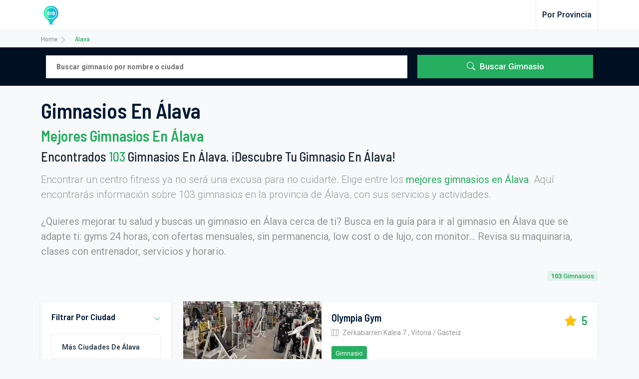

--- FILE ---
content_type: text/html; charset=utf-8
request_url: https://degimnasios.com/alava
body_size: 17460
content:
<!DOCTYPE html>
<html lang="es">
<head>
    <meta charset="utf-8">
<meta name="viewport" content="width=device-width, initial-scale=1">
<title>Mejores Gimnasios En Álava【2026】- 103 Gimnasios De Álava A Precios Increíbles | DeGimnasio</title>
<meta name="csrf-token" content="THSzHeuLNsoRriVJ1dwp2kNh0cuI1hGdkj3qIIzi">
<link rel="canonical" href="https://degimnasios.com/alava">
<meta name="description" content="¿Buscas Gimnasio En Álava? Directorio De Gimnasios ÁLAVA ✓. Encuentra Gimnasios Baratos En ÁLAVA. Elige Entre Más De 103 GIMNASIOS EN ÁLAVA">
<meta name="robots" content="index,follow">
<meta name="geo.region" content="ES">
<meta property="og:title" content="Mejores Gimnasios En Álava【2026】- 103 Gimnasios De Álava A Precios Increíbles">
<meta property="og:type" content="article">
<meta property="og:description" content="¿Buscas Gimnasio En Álava? Directorio De Gimnasios ÁLAVA ✓. Encuentra Gimnasios Baratos En ÁLAVA. Elige Entre Más De 103 GIMNASIOS EN ÁLAVA">
<meta property="og:site_name" content="DeGimnasio">
<meta property="og:locale" content="es_ES">
<meta property="og:url" content="https://degimnasios.com/alava">
<meta property="og:image" content="https://degimnasios.com/ext/degimnasios/images/opt/gimnasios.jpg">
<meta name="twitter:title" content="Mejores Gimnasios En Álava【2026】- 103 Gimnasios De Álava A Precios Increíbles">
<meta name="twitter:card" content="article">
<meta name="twitter:creator" content="DeGimnasio">
<meta name="twitter:description" content="¿Buscas Gimnasio En Álava? Directorio De Gimnasios ÁLAVA ✓. Encuentra Gimnasios Baratos En ÁLAVA. Elige Entre Más De 103 GIMNASIOS EN ÁLAVA">
<meta name="twitter:image" content="https://degimnasios.com/ext/degimnasios/images/opt/gimnasios.jpg">

    <meta http-equiv="Content-Type" content="text/html; charset=utf-8">
    <meta http-equiv="X-UA-Compatible" content="IE=edge">
    <meta name="viewport" content="width=device-width, initial-scale=1.0, shrink-to-fit=no">
    <meta name="csrf-token" content="THSzHeuLNsoRriVJ1dwp2kNh0cuI1hGdkj3qIIzi">

    <link rel="dns-prefetch" href="https://fonts.googleapis.com">
    <link rel="preconnect" href="https://fonts.googleapis.com">

    <!-- Google fonts -->
    <link rel="preload stylesheet" as="font"
          href="https://fonts.googleapis.com/css?family=Barlow+Semi+Condensed:300,500,600,700%7CRoboto:300,400,500,700&display=swap">

    <link rel="stylesheet preload" as="style" href="https://degimnasios.com/css/app.all.min.css">
    <link rel="shortcut icon" href="https://degimnasios.com/ext/degimnasios/images/favicon/degimnasios.ico" type="image/x-icon" as="image">

    
        
        <script async type="text/javascript">(function (w, d, s, l, i) {
                w[l] = w[l] || [];
                w[l].push({
                    'gtm.start':
                        new Date().getTime(), event: 'gtm.js'
                });
                var f = d.getElementsByTagName(s)[0],
                    j = d.createElement(s), dl = l != 'dataLayer' ? '&l=' + l : '';
                j.async = true;
                j.src =
                    'https://www.googletagmanager.com/gtm.js?id=' + i + dl;
                f.parentNode.insertBefore(j, f);
            })(window, document, 'script', 'dataLayer', 'GTM-PGHJCVQ');</script>
        <!-- End Google Tag Manager -->

    
            <script data-cfasync="false" async
                src="https://pagead2.googlesyndication.com/pagead/js/adsbygoogle.js?client=ca-pub-8792911423152485"
                crossorigin="anonymous"></script>
    
                        <script type="application/ld+json">{"@context":"https://schema.org","@type":"Organization","name":"DeGimnasio","url":"https://degimnasios.com/","logo":"https://degimnasios.com/images/logo.png"}</script>
                    <script type="application/ld+json">{"@context":"https://schema.org","@type":"WebSite","name":"DeGimnasio","description":"Todos los gimnasios de España a un clic","url":"https://degimnasios.com/","potentialAction":{"@type":"SearchAction","target":{"@type":"EntryPoint","urlTemplate":"https://degimnasios.com/buscar?query={search_term_string}"},"query-input":{"@type":"PropertyValueSpecification","valueRequired":true,"valueName":"search_term_string"}}}</script>
                    <script type="application/ld+json">{"@context":"https://schema.org","@type":"FAQPage","author":{"@type":"Organization","name":"DeGimnasio"},"headline":"Mejores Gimnasios en Álava【2026】- 103 Gimnasios de Álava a precios increíbles","mainEntity":[{"@type":"Question","name":"¿Cuantos Gimnasios hay en Álava?","acceptedAnswer":{"@type":"Answer","text":"En Álava tenemos contabilizados 103 Gimnasios"}}],"@id":"https://degimnasios.com/alava"}</script>
                    <script type="application/ld+json">{"@context":"https://schema.org","@type":"BlogPosting","inLanguage":"es","headline":"Mejores Gimnasios en Álava【2026】- 103 Gimnasios de Álava a precios increíbles","description":"¿Buscas gimnasio en Álava? Directorio de Gimnasios ÁLAVA ✓. Encuentra Gimnasios baratos en ÁLAVA. Elige entre más de 103 GIMNASIOS EN ÁLAVA","image":"https://degimnasios.com/ext/degimnasios/images/opt/gimnasios.jpg","mainEntityOfPage":{"@type":"WebPage","@id":"https://degimnasios.com/alava"},"publisher":{"@type":"Organization","name":"DeGimnasio","url":"https://degimnasios.com/","image":"https://degimnasios.com/images/logo.png"},"author":{"@type":"Person","name":"DeGimnasio","url":"https://degimnasios.com/","worksFor":{"@type":"Organization","name":"DeGimnasio","url":"https://degimnasios.com/","image":"https://degimnasios.com/images/logo.png"}}}</script>
            
        
    <script async type="text/javascript" src="https://degimnasios.com/js/app.all.min.js"></script>

</head>
<body class=" bg-light">

    <!-- Google Tag Manager (noscript) -->
    <noscript>
        <iframe src="https://www.googletagmanager.com/ns.html?id=GTM-PGHJCVQ"
                height="0" width="0" style="display:none;visibility:hidden"></iframe>
    </noscript>
    <!-- End Google Tag Manager (noscript) -->

<!-- navbar-->
<header class="header">
    <nav class="navbar navbar-light bg-white navbar-static-top navbar-expand-lg header-sticky">
    <div class="container">
        <button type="button" class="navbar-toggler" data-bs-toggle="collapse" data-bs-target=".navbar-collapse"><i
                class="bi bi-grid-3x3-gap-fill"></i></button>
        <a class="navbar-brand" href="/">
            <img class="img-fluid" height="40"
                 src="https://degimnasios.com/ext/degimnasios/logo/gimnasios.png"
                 title="Todos los gimnasios de España a un clic" alt="DeGimnasio">
        </a>

        <div class="navbar-collapse collapse justify-content-end">
            <ul class="nav navbar-nav">
                                    <li class="nav-item">
                        <a href="https://degimnasios.com/por-provincia"
                           title="Gimnasios por provincias"
                           class="nav-link GTM-NAV-LINK">Por provincia</a>
                    </li>
                                            </ul>
        </div>
        <!--
        <div class="add-listing d-none d-sm-block">
            <a class="btn btn-primary btn-md" href="submit-property.html"> <i class="fa fa-plus-circle"></i>Add listing </a>
        </div>
        -->
    </div>
</nav>
</header>


            <script>
            document.body.setAttribute('data-province-slug', 'alava');
                                </script>
    
    <div class="list">
                    <div class="breadcrumb-container bg-light">
        <div class="container">
            <div class="row">
                <div class="col-12">
                    <nav style="--bs-breadcrumb-divider: '>';" aria-label="breadcrumb">
                        <ul class="breadcrumb mb-0">
                            
                                                                    <li class="breadcrumb-item">
                                        <a                                         href="https://degimnasios.com">Home</a>
                                        <svg xmlns="http://www.w3.org/2000/svg"
                                             width="16" height="16" fill="currentColor" class="bi bi-chevron-right"
                                             viewBox="0 0 16 16">
                                            <path fill-rule="evenodd"
                                                  d="M4.646 1.646a.5.5 0 0 1 .708 0l6 6a.5.5 0 0 1 0 .708l-6 6a.5.5 0 0 1-.708-.708L10.293 8 4.646 2.354a.5.5 0 0 1 0-.708z"/>
                                        </svg>
                                    </li>
                                
                            
                                                                    <li class="breadcrumb-item active"><span>Álava</span></li>
                                
                                                    </ul>
                    </nav>
                </div>
            </div>
        </div>
    </div>

    
        

        <section class="bg-dark">
            <div class="container">
                <div class="row">
                    <div class="col-12 position-relative">
                        <div class="property-search-field property-search-field-02">
                            <div class="property-search-item">
                                <form class="row basic-select-wrapper" method="GET" action="https://degimnasios.com/buscar">

    <div class="form-group col-12 col-sm-6  col-md-8 ">
        <input class="form-control form-control bg-white" name="query" id="query"
               required minlength="3"
               aria-label="Empieza introduciendo los términos de búsqueda. Después confirma tu elección pulsando Intro"
               value=""
               type="search" placeholder="Buscar gimnasio por nombre o ciudad">
    </div>

    
    <div
        class="form-group d-sm-none d-md-block col-12  col-md-4 ">
        <button class="btn btn-primary w-100 text-capitalize GTM-SEARCH-BTN" type="submit">
            <i class="bi bi-search"></i> <span>
                                    Buscar gimnasio                            </span></button>
    </div>

    <div class="d-none d-sm-block d-md-none btn-mobile p-3 col-4 col-sm-2">
        <button class="btn btn-primary align-items-center mt-0 w-100" type="submit">
            <i class="bi bi-search"></i></button>
    </div>
</form>
                            </div>
                        </div>
                    </div>
                </div>
            </div>
        </section>

        <section class="">
            <div class="container py-4">
                <div class="row">
                    <div class="col-12">
                        <div class="section-title mb-3 mb-lg-4">
                            <h1>Gimnasios en Álava</h1>

                                                            <h2>Mejores Gimnasios en Álava</h2>
                            
                                                        <h3 id="results-h3">Encontrados <span class="list-results-count text-primary">103</span> Gimnasios en Álava. ¡Descubre tu gimnasio en Álava!</h3>
                            
                                                                                                <p class="mb-4 mt-3 lead d-none d-sm-block">Encontrar un centro fitness ya no será una excusa para no cuidarte. Elige entre los <strong><a href="https://degimnasios.com/alava">mejores gimnasios en Álava</a></strong>. Aquí encontrarás información sobre 103 gimnasios en la provincia de Álava, con sus servicios y actividades.</p>
                                                                                                    <p class="mb-2 lead fw-normal d-none d-sm-block">¿Quieres mejorar tu salud y buscas un gimnasio en Álava cerca de ti? Busca en la guía para ir al gimnasio en Álava que se adapte ti: gyms 24 horas, con ofertas mensuales, sin permanencia, low cost o de lujo, con monitor... Revisa su maquinaria, clases con entrenador, servicios y horario.</p>
                                                                                    </div>
                    </div>
                                            <div class="col-12">
                            <div class="property-filter-tag float-end">
                                <ul class="list-unstyled">
                                    <li><span id="results-count"><strong class="list-results-count">103</strong> Gimnasios</span></li>
                                </ul>
                            </div>
                        </div>
                    
                </div>
            </div>
        </section>

        <section class="">
    <div class="container">
        <div class="row gy-5 justify-content-md-center">

            <aside class="col-12 col-md-3 order-md-1 order-2">
                <div class="sidebar">
            <div class="widget">
            <div class="widget-title widget-collapse">
                <h6>Filtrar por ciudad</h6>
                <a class="ms-auto" data-bs-toggle="collapse" href="#collapse-filter-province" role="button" aria-expanded="false"
                   aria-controls="collapse-filter-province"> <i class="bi bi-chevron-down"></i> </a>
            </div>
            <div class="collapse show" id="collapse-filter-province">
                <form class="mt-3">
                    <div class="mb-2 select-border">
                        <select class="form-control basic-select" name="location">
                            <option
                                readonly>Más ciudades de Álava</option>
                                                            <option value="https://degimnasios.com/alava/amurrio">Amurrio</option>
                                                            <option value="https://degimnasios.com/alava/elciego">Elciego</option>
                                                            <option value="https://degimnasios.com/alava/laudio-llodio">Laudio / Llodio</option>
                                                            <option value="https://degimnasios.com/alava/okondo">Okondo</option>
                                                            <option value="https://degimnasios.com/alava/vitoria-gasteiz">Vitoria / Gasteiz</option>
                                                    </select>
                    </div>

                </form>
            </div>
        </div>
    
            <div class="widget">
            <div class="widget-title widget-collapse">
                <h6>Filtrar por equipamiento</h6>
                <a class="ms-auto" data-bs-toggle="collapse" href="#collapse-facility-links" role="button" aria-expanded="false"
                   aria-controls="collapse-facility-links"> <i class="fas fa-chevron-down"></i> </a>
            </div>
            <div class="collapse show" id="collapse-facility-links">
                <ul class="list-unstyled mb-0 pt-3">
                                            <li>
                            <div class="form-check">
                                <input class="form-check-input facility-filter" type="checkbox" 
                                       value="1" 
                                       id="facility-1"
                                       data-slug="aparcamiento">
                                <label class="form-check-label" for="facility-1">
                                    Aparcamiento (3)
                                </label>
                            </div>
                        </li>
                                            <li>
                            <div class="form-check">
                                <input class="form-check-input facility-filter" type="checkbox" 
                                       value="3" 
                                       id="facility-3"
                                       data-slug="bar-restaurante">
                                <label class="form-check-label" for="facility-3">
                                    Bar-restaurante (3)
                                </label>
                            </div>
                        </li>
                                            <li>
                            <div class="form-check">
                                <input class="form-check-input facility-filter" type="checkbox" 
                                       value="9" 
                                       id="facility-9"
                                       data-slug="frontones">
                                <label class="form-check-label" for="facility-9">
                                    Frontones (3)
                                </label>
                            </div>
                        </li>
                                            <li>
                            <div class="form-check">
                                <input class="form-check-input facility-filter" type="checkbox" 
                                       value="19" 
                                       id="facility-19"
                                       data-slug="gimnasio">
                                <label class="form-check-label" for="facility-19">
                                    Gimnasio (103)
                                </label>
                            </div>
                        </li>
                                            <li>
                            <div class="form-check">
                                <input class="form-check-input facility-filter" type="checkbox" 
                                       value="15" 
                                       id="facility-15"
                                       data-slug="piscina">
                                <label class="form-check-label" for="facility-15">
                                    Piscina (4)
                                </label>
                            </div>
                        </li>
                                            <li>
                            <div class="form-check">
                                <input class="form-check-input facility-filter" type="checkbox" 
                                       value="7" 
                                       id="facility-7"
                                       data-slug="pistas-de-padel">
                                <label class="form-check-label" for="facility-7">
                                    Pistas de pádel (4)
                                </label>
                            </div>
                        </li>
                                            <li>
                            <div class="form-check">
                                <input class="form-check-input facility-filter" type="checkbox" 
                                       value="72" 
                                       id="facility-72"
                                       data-slug="sala-de-cardio">
                                <label class="form-check-label" for="facility-72">
                                    Sala de cardio (4)
                                </label>
                            </div>
                        </li>
                                            <li>
                            <div class="form-check">
                                <input class="form-check-input facility-filter" type="checkbox" 
                                       value="71" 
                                       id="facility-71"
                                       data-slug="sala-de-spinning">
                                <label class="form-check-label" for="facility-71">
                                    Sala de spinning (2)
                                </label>
                            </div>
                        </li>
                                            <li>
                            <div class="form-check">
                                <input class="form-check-input facility-filter" type="checkbox" 
                                       value="68" 
                                       id="facility-68"
                                       data-slug="sala-fitness">
                                <label class="form-check-label" for="facility-68">
                                    Sala Fitness (3)
                                </label>
                            </div>
                        </li>
                                            <li>
                            <div class="form-check">
                                <input class="form-check-input facility-filter" type="checkbox" 
                                       value="42" 
                                       id="facility-42"
                                       data-slug="solarium">
                                <label class="form-check-label" for="facility-42">
                                    Solarium (1)
                                </label>
                            </div>
                        </li>
                                    </ul>
            </div>
        </div>
    
    </div>
            </aside>

            <!-- Listing-->
            <div class="col-12 col-md-9 order-1 order-md-2" id="list-items">
                <!-- Listing items-->
                <article class="property-item property-col-list mb-4">
    <div class="row g-0">
        <div class="col-lg-4 col-md-5">
            <div class="property-image bg-overlay-gradient-04">

                                    <a href="https://degimnasios.com/alava/vitoria-gasteiz/olympia-gym" title="Olympia Gym en Vitoria / Gasteiz">
                        <img class="maxh img-fluid " height="250" width="277"
                                                                                       src="https://degimnasios.com/ext/degimnasios/images/companies//opt/790-Olympia-Gym-L2Fxo.webp"
                                                          title="Olympia Gym en Vitoria / Gasteiz" alt="Olympia Gym en Vitoria / Gasteiz">
                    </a>
                
                
                                    <div class="property-agent-popup" title="6 opiniones sobre Olympia Gym">
                        <span><i class="bi bi-pencil-square"></i> 6</span>
                    </div>
                            </div>
        </div>
        <div class="col-lg-8 col-md-7">
            <div class="property-details">
                <div class="property-details-inner">
                    <div class="property-details-inner-box">
                        <header class="property-details-inner-box-left">
                            <h5 class="property-title"><a title="Olympia Gym en Vitoria / Gasteiz"
                                                          href="https://degimnasios.com/alava/vitoria-gasteiz/olympia-gym">Olympia Gym</a>
                            </h5>
                            <address data-latitude="42.848614"
                                     data-longitude="-2.675987"
                                     class="property-address"><i class="bi bi-map"></i> Zerkabarren Kalea 7
                                , Vitoria / Gasteiz</address>
                        </header>
                                                    <div class="property-price"><i
                                    class="bi bi-star-fill text-warning"></i> 5</div>
                                            </div>

                                            <div class="property-lable">
                            
                                                                                                <span class="badge badge-md bg-primary"> Gimnasio</span>
                                                                                    </div>
                                    </div>
            </div>
        </div>
    </div>
</article>

        
            
                    <div class="row pb-3">
        <div class="col-12">
            <!-- degimnasios_list_h -->
                             <ins class='adsbygoogle'
                                  style='display:block'
                                  data-ad-client='ca-pub-8792911423152485'
                                  data-ad-slot='5405000534'
                                  data-ad-format='horizontal'
                                  data-full-width-responsive='true'></ins>
                             <script>
                                  (adsbygoogle = window.adsbygoogle || []).push({});
                             </script>
        </div>
    </div>
        
        <article class="property-item property-col-list mb-4">
    <div class="row g-0">
        <div class="col-lg-4 col-md-5">
            <div class="property-image bg-overlay-gradient-04">

                                    <a href="https://degimnasios.com/alava/vitoria-gasteiz/entrenador-personal-mahiker-galindo-tu-personal" title="Entrenador Personal Mahiker Galindo - Tu Personal Trainer VIP en Vitoria / Gasteiz">
                        <img class="maxh img-fluid  lozad " height="250" width="277"
                              loading="lazy"                                                           data-src="https://degimnasios.com/ext/degimnasios/images/companies//opt/10136-Entrenador-Personal-Mahiker-Galindo-Tu-Personal-Trainer-VIP-8wJwL.webp"
                                                          title="Entrenador Personal Mahiker Galindo - Tu Personal Trainer VIP en Vitoria / Gasteiz" alt="Entrenador Personal Mahiker Galindo - Tu Personal Trainer VIP en Vitoria / Gasteiz">
                    </a>
                
                
                                    <div class="property-agent-popup" title="6 opiniones sobre Entrenador Personal Mahiker Galindo - Tu Personal Trainer VIP">
                        <span><i class="bi bi-pencil-square"></i> 6</span>
                    </div>
                            </div>
        </div>
        <div class="col-lg-8 col-md-7">
            <div class="property-details">
                <div class="property-details-inner">
                    <div class="property-details-inner-box">
                        <header class="property-details-inner-box-left">
                            <h5 class="property-title"><a title="Entrenador Personal Mahiker Galindo - Tu Personal Trainer VIP en Vitoria / Gasteiz"
                                                          href="https://degimnasios.com/alava/vitoria-gasteiz/entrenador-personal-mahiker-galindo-tu-personal">Entrenador Personal Mahiker Galindo - Tu Personal Trainer VIP</a>
                            </h5>
                            <address data-latitude="42.861654"
                                     data-longitude="-2.692906"
                                     class="property-address"><i class="bi bi-map"></i> 
                                , Vitoria / Gasteiz</address>
                        </header>
                                                    <div class="property-price"><i
                                    class="bi bi-star-fill text-warning"></i> 5</div>
                                            </div>

                                            <div class="property-lable">
                                                                                                <span class="badge badge-md bg-primary">Fisioterapeuta deportivo</span>
                                                                    <span class="badge badge-md bg-primary">Entrenamientos personalizados</span>
                                                                    <span class="badge badge-md bg-primary">Entrenamiento Funcional</span>
                                                            
                                                                                                <span class="badge badge-md bg-primary"> Gimnasio</span>
                                                                                    </div>
                                    </div>
            </div>
        </div>
    </div>
</article>

        
            
        
        <article class="property-item property-col-list mb-4">
    <div class="row g-0">
        <div class="col-lg-4 col-md-5">
            <div class="property-image bg-overlay-gradient-04">

                                    <a href="https://degimnasios.com/alava/vitoria-gasteiz/curves-vitoria-santa-barbara" title="Curves Vitoria Santa Bárbara en Vitoria / Gasteiz">
                        <img class="maxh img-fluid  lozad " height="250" width="277"
                              loading="lazy"                                                           data-src="https://degimnasios.com/ext/degimnasios/images/companies//opt/792-Curves-Vitoria-Santa-Barbara-55AQ3.webp"
                                                          title="Curves Vitoria Santa Bárbara en Vitoria / Gasteiz" alt="Curves Vitoria Santa Bárbara en Vitoria / Gasteiz">
                    </a>
                
                
                                    <div class="property-agent-popup" title="5 opiniones sobre Curves Vitoria Santa Bárbara">
                        <span><i class="bi bi-pencil-square"></i> 5</span>
                    </div>
                            </div>
        </div>
        <div class="col-lg-8 col-md-7">
            <div class="property-details">
                <div class="property-details-inner">
                    <div class="property-details-inner-box">
                        <header class="property-details-inner-box-left">
                            <h5 class="property-title"><a title="Curves Vitoria Santa Bárbara en Vitoria / Gasteiz"
                                                          href="https://degimnasios.com/alava/vitoria-gasteiz/curves-vitoria-santa-barbara">Curves Vitoria Santa Bárbara</a>
                            </h5>
                            <address data-latitude="42.845172"
                                     data-longitude="-2.667549"
                                     class="property-address"><i class="bi bi-map"></i> Santa Barbara Plaza 8
                                , Vitoria / Gasteiz</address>
                        </header>
                                                    <div class="property-price"><i
                                    class="bi bi-star-fill text-warning"></i> 5</div>
                                            </div>

                                            <div class="property-lable">
                            
                                                                                                <span class="badge badge-md bg-primary"> Gimnasio</span>
                                                                                    </div>
                                    </div>
            </div>
        </div>
    </div>
</article>

        
            
        
        <article class="property-item property-col-list mb-4">
    <div class="row g-0">
        <div class="col-lg-4 col-md-5">
            <div class="property-image bg-overlay-gradient-04">

                                    <a href="https://degimnasios.com/alava/vitoria-gasteiz/curves-vitoria-gasteiz-1" title="Curves Vitoria-gasteiz 1 en Vitoria / Gasteiz">
                        <img class="maxh img-fluid  lozad " height="250" width="277"
                              loading="lazy"                                                           data-src="https://degimnasios.com/ext/degimnasios/images/companies//opt/776-Curves-Vitoria-gasteiz-1-V5aqd.webp"
                                                          title="Curves Vitoria-gasteiz 1 en Vitoria / Gasteiz" alt="Curves Vitoria-gasteiz 1 en Vitoria / Gasteiz">
                    </a>
                
                
                                    <div class="property-agent-popup" title="5 opiniones sobre Curves Vitoria-gasteiz 1">
                        <span><i class="bi bi-pencil-square"></i> 5</span>
                    </div>
                            </div>
        </div>
        <div class="col-lg-8 col-md-7">
            <div class="property-details">
                <div class="property-details-inner">
                    <div class="property-details-inner-box">
                        <header class="property-details-inner-box-left">
                            <h5 class="property-title"><a title="Curves Vitoria-gasteiz 1 en Vitoria / Gasteiz"
                                                          href="https://degimnasios.com/alava/vitoria-gasteiz/curves-vitoria-gasteiz-1">Curves Vitoria-gasteiz 1</a>
                            </h5>
                            <address data-latitude="42.853433"
                                     data-longitude="-2.6799"
                                     class="property-address"><i class="bi bi-map"></i> Av. Gasteiz 82
                                , Vitoria / Gasteiz</address>
                        </header>
                                                    <div class="property-price"><i
                                    class="bi bi-star-fill text-warning"></i> 5</div>
                                            </div>

                                            <div class="property-lable">
                            
                                                                                                <span class="badge badge-md bg-primary"> Gimnasio</span>
                                                                                    </div>
                                    </div>
            </div>
        </div>
    </div>
</article>

                    <div class="row pb-3">
        <div class="col-12">
            <ins class='adsbygoogle'
                           style='display:block'
                           data-ad-format='fluid'
                           data-ad-layout-key='-5k+bl-3w-3w+16w'
                           data-ad-client='ca-pub-8792911423152485'
                           data-ad-slot='1715025169'></ins>
                      <script>
                           (adsbygoogle = window.adsbygoogle || []).push({});
                      </script>
        </div>
    </div>
        
            
        
        <article class="property-item property-col-list mb-4">
    <div class="row g-0">
        <div class="col-lg-4 col-md-5">
            <div class="property-image bg-overlay-gradient-04">

                                    <a href="https://degimnasios.com/alava/vitoria-gasteiz/crossfit-gasteiz" title="CrossFit Gasteiz en Vitoria / Gasteiz">
                        <img class="maxh img-fluid  lozad " height="250" width="277"
                              loading="lazy"                                                           data-src="https://degimnasios.com/ext/degimnasios/images/companies//opt/774-CrossFit-Gasteiz-de-1200-m-de-NUEVA-INSTALACIoN-v0Cgm.webp"
                                                          title="CrossFit Gasteiz en Vitoria / Gasteiz" alt="CrossFit Gasteiz en Vitoria / Gasteiz">
                    </a>
                
                
                                    <div class="property-agent-popup" title="5 opiniones sobre CrossFit Gasteiz">
                        <span><i class="bi bi-pencil-square"></i> 5</span>
                    </div>
                            </div>
        </div>
        <div class="col-lg-8 col-md-7">
            <div class="property-details">
                <div class="property-details-inner">
                    <div class="property-details-inner-box">
                        <header class="property-details-inner-box-left">
                            <h5 class="property-title"><a title="CrossFit Gasteiz en Vitoria / Gasteiz"
                                                          href="https://degimnasios.com/alava/vitoria-gasteiz/crossfit-gasteiz">CrossFit Gasteiz</a>
                            </h5>
                            <address data-latitude="42.850515"
                                     data-longitude="-2.665062"
                                     class="property-address"><i class="bi bi-map"></i> Arana Kalea 21
                                , Vitoria / Gasteiz</address>
                        </header>
                                                    <div class="property-price"><i
                                    class="bi bi-star-fill text-warning"></i> 5</div>
                                            </div>

                                            <div class="property-lable">
                                                                                                <span class="badge badge-md bg-primary">CrossFit</span>
                                                                    <span class="badge badge-md bg-primary">Entrenamientos personalizados</span>
                                                            
                                                                                                <span class="badge badge-md bg-primary"> Gimnasio</span>
                                                                                    </div>
                                    </div>
            </div>
        </div>
    </div>
</article>

        
            
        
        <article class="property-item property-col-list mb-4">
    <div class="row g-0">
        <div class="col-lg-4 col-md-5">
            <div class="property-image bg-overlay-gradient-04">

                                    <a href="https://degimnasios.com/alava/vitoria-gasteiz/crossfit-gorobel" title="CrossFit Gorobel en Vitoria / Gasteiz">
                        <img class="maxh img-fluid  lozad " height="250" width="277"
                              loading="lazy"                                                           data-src="https://degimnasios.com/ext/degimnasios/images/companies//opt/771-CrossFit-Gorobel-4uzvI.webp"
                                                          title="CrossFit Gorobel en Vitoria / Gasteiz" alt="CrossFit Gorobel en Vitoria / Gasteiz">
                    </a>
                
                
                                    <div class="property-agent-popup" title="5 opiniones sobre CrossFit Gorobel">
                        <span><i class="bi bi-pencil-square"></i> 5</span>
                    </div>
                            </div>
        </div>
        <div class="col-lg-8 col-md-7">
            <div class="property-details">
                <div class="property-details-inner">
                    <div class="property-details-inner-box">
                        <header class="property-details-inner-box-left">
                            <h5 class="property-title"><a title="CrossFit Gorobel en Vitoria / Gasteiz"
                                                          href="https://degimnasios.com/alava/vitoria-gasteiz/crossfit-gorobel">CrossFit Gorobel</a>
                            </h5>
                            <address data-latitude="43.134177"
                                     data-longitude="-2.969096"
                                     class="property-address"><i class="bi bi-map"></i> Polígono Industrialdea Gardea 4.2
                                , Vitoria / Gasteiz</address>
                        </header>
                                                    <div class="property-price"><i
                                    class="bi bi-star-fill text-warning"></i> 5</div>
                                            </div>

                                            <div class="property-lable">
                                                                                                <span class="badge badge-md bg-primary">CrossFit</span>
                                                            
                                                                                                <span class="badge badge-md bg-primary"> Gimnasio</span>
                                                                                    </div>
                                    </div>
            </div>
        </div>
    </div>
</article>

        
                    <div class="row pb-3">
        <div class="col-12">
            <ins class='adsbygoogle'
                             style='display:block'
                             data-ad-format='autorelaxed'
                             data-matched-content-rows-num='2,2'
                             data-matched-content-columns-num='4,2'
                             data-ad-client='ca-pub-8792911423152485'
                             data-ad-slot='4718125894'></ins>
                        <script>
                            (adsbygoogle = window.adsbygoogle || []).push({});
                        </script>
        </div>
    </div>
            
        
        <article class="property-item property-col-list mb-4">
    <div class="row g-0">
        <div class="col-lg-4 col-md-5">
            <div class="property-image bg-overlay-gradient-04">

                                    <a href="https://degimnasios.com/alava/vitoria-gasteiz/crossfit-gorbeia" title="CROSSFIT GORBEIA en Vitoria / Gasteiz">
                        <img class="maxh img-fluid  lozad " height="250" width="277"
                              loading="lazy"                                                           data-src="https://degimnasios.com/ext/degimnasios/images/companies//opt/769-CROSSFIT-GORBEIA-MUE8B.webp"
                                                          title="CROSSFIT GORBEIA en Vitoria / Gasteiz" alt="CROSSFIT GORBEIA en Vitoria / Gasteiz">
                    </a>
                
                
                                    <div class="property-agent-popup" title="5 opiniones sobre CROSSFIT GORBEIA">
                        <span><i class="bi bi-pencil-square"></i> 5</span>
                    </div>
                            </div>
        </div>
        <div class="col-lg-8 col-md-7">
            <div class="property-details">
                <div class="property-details-inner">
                    <div class="property-details-inner-box">
                        <header class="property-details-inner-box-left">
                            <h5 class="property-title"><a title="CROSSFIT GORBEIA en Vitoria / Gasteiz"
                                                          href="https://degimnasios.com/alava/vitoria-gasteiz/crossfit-gorbeia">CROSSFIT GORBEIA</a>
                            </h5>
                            <address data-latitude="42.911224"
                                     data-longitude="-2.716244"
                                     class="property-address"><i class="bi bi-map"></i> Ctra s/n
                                , Vitoria / Gasteiz</address>
                        </header>
                                                    <div class="property-price"><i
                                    class="bi bi-star-fill text-warning"></i> 5</div>
                                            </div>

                                            <div class="property-lable">
                                                                                                <span class="badge badge-md bg-primary">CrossFit</span>
                                                            
                                                                                                <span class="badge badge-md bg-primary"> Gimnasio</span>
                                                                                    </div>
                                    </div>
            </div>
        </div>
    </div>
</article>

        
            
        
        <article class="property-item property-col-list mb-4">
    <div class="row g-0">
        <div class="col-lg-4 col-md-5">
            <div class="property-image bg-overlay-gradient-04">

                                    <a href="https://degimnasios.com/alava/vitoria-gasteiz/brooklyn-fitboxing-zabalgana" title="Brooklyn Fitboxing Zabalgana en Vitoria / Gasteiz">
                        <img class="maxh img-fluid  lozad " height="250" width="277"
                              loading="lazy"                                                           data-src="https://degimnasios.com/ext/degimnasios/images/companies//opt/762-Brooklyn-Fitboxing-Zabalgana-YNchd.webp"
                                                          title="Brooklyn Fitboxing Zabalgana en Vitoria / Gasteiz" alt="Brooklyn Fitboxing Zabalgana en Vitoria / Gasteiz">
                    </a>
                
                
                                    <div class="property-agent-popup" title="5 opiniones sobre Brooklyn Fitboxing Zabalgana">
                        <span><i class="bi bi-pencil-square"></i> 5</span>
                    </div>
                            </div>
        </div>
        <div class="col-lg-8 col-md-7">
            <div class="property-details">
                <div class="property-details-inner">
                    <div class="property-details-inner-box">
                        <header class="property-details-inner-box-left">
                            <h5 class="property-title"><a title="Brooklyn Fitboxing Zabalgana en Vitoria / Gasteiz"
                                                          href="https://degimnasios.com/alava/vitoria-gasteiz/brooklyn-fitboxing-zabalgana">Brooklyn Fitboxing Zabalgana</a>
                            </h5>
                            <address data-latitude="42.841109"
                                     data-longitude="-2.69807"
                                     class="property-address"><i class="bi bi-map"></i> Zabalgana Hiribidea 19
                                , Vitoria / Gasteiz</address>
                        </header>
                                                    <div class="property-price"><i
                                    class="bi bi-star-fill text-warning"></i> 5</div>
                                            </div>

                                            <div class="property-lable">
                                                                                                <span class="badge badge-md bg-primary">Boxeo</span>
                                                                    <span class="badge badge-md bg-primary">Entrenamiento Funcional</span>
                                                            
                                                                                                <span class="badge badge-md bg-primary"> Gimnasio</span>
                                                                                    </div>
                                    </div>
            </div>
        </div>
    </div>
</article>

        
            
        
        <article class="property-item property-col-list mb-4">
    <div class="row g-0">
        <div class="col-lg-4 col-md-5">
            <div class="property-image bg-overlay-gradient-04">

                                    <a href="https://degimnasios.com/alava/vitoria-gasteiz/gimnasio-do-chang" title="Gimnasio &quot;Do-Chang&quot; en Vitoria / Gasteiz">
                        <img class="maxh img-fluid  lozad " height="250" width="277"
                              loading="lazy"                                                           data-src="https://degimnasios.com/ext/degimnasios/images/companies//opt/759-Gimnasio-Do-Chang-2Ik0m.webp"
                                                          title="Gimnasio &quot;Do-Chang&quot; en Vitoria / Gasteiz" alt="Gimnasio &quot;Do-Chang&quot; en Vitoria / Gasteiz">
                    </a>
                
                
                                    <div class="property-agent-popup" title="5 opiniones sobre Gimnasio &quot;Do-Chang&quot;">
                        <span><i class="bi bi-pencil-square"></i> 5</span>
                    </div>
                            </div>
        </div>
        <div class="col-lg-8 col-md-7">
            <div class="property-details">
                <div class="property-details-inner">
                    <div class="property-details-inner-box">
                        <header class="property-details-inner-box-left">
                            <h5 class="property-title"><a title="Gimnasio &quot;Do-Chang&quot; en Vitoria / Gasteiz"
                                                          href="https://degimnasios.com/alava/vitoria-gasteiz/gimnasio-do-chang">Gimnasio &quot;Do-Chang&quot;</a>
                            </h5>
                            <address data-latitude="42.859167"
                                     data-longitude="-2.677694"
                                     class="property-address"><i class="bi bi-map"></i> Paraguay Kalea 28
                                , Vitoria / Gasteiz</address>
                        </header>
                                                    <div class="property-price"><i
                                    class="bi bi-star-fill text-warning"></i> 5</div>
                                            </div>

                                            <div class="property-lable">
                                                                                                <span class="badge badge-md bg-primary">Kick-boxing</span>
                                                            
                                                                                                <span class="badge badge-md bg-primary"> Gimnasio</span>
                                                                    <span class="badge badge-md bg-primary"> Sauna</span>
                                                                                    </div>
                                    </div>
            </div>
        </div>
    </div>
</article>

        
            
        
        <article class="property-item property-col-list mb-4">
    <div class="row g-0">
        <div class="col-lg-4 col-md-5">
            <div class="property-image bg-overlay-gradient-04">

                                    <a href="https://degimnasios.com/alava/vitoria-gasteiz/gimnasio-atlas-vitoria" title="Gimnasio Atlas Vitoria en Vitoria / Gasteiz">
                        <img class="maxh img-fluid  lozad " height="250" width="277"
                              loading="lazy"                                                           data-src="https://degimnasios.com/ext/degimnasios/images/companies//opt/758-Gimnasio-Atlas-Vitoria-fveZi.webp"
                                                          title="Gimnasio Atlas Vitoria en Vitoria / Gasteiz" alt="Gimnasio Atlas Vitoria en Vitoria / Gasteiz">
                    </a>
                
                
                                    <div class="property-agent-popup" title="5 opiniones sobre Gimnasio Atlas Vitoria">
                        <span><i class="bi bi-pencil-square"></i> 5</span>
                    </div>
                            </div>
        </div>
        <div class="col-lg-8 col-md-7">
            <div class="property-details">
                <div class="property-details-inner">
                    <div class="property-details-inner-box">
                        <header class="property-details-inner-box-left">
                            <h5 class="property-title"><a title="Gimnasio Atlas Vitoria en Vitoria / Gasteiz"
                                                          href="https://degimnasios.com/alava/vitoria-gasteiz/gimnasio-atlas-vitoria">Gimnasio Atlas Vitoria</a>
                            </h5>
                            <address data-latitude="42.851671"
                                     data-longitude="-2.677323"
                                     class="property-address"><i class="bi bi-map"></i> Domingo Beltran de Otazu Kalea 26
                                , Vitoria / Gasteiz</address>
                        </header>
                                                    <div class="property-price"><i
                                    class="bi bi-star-fill text-warning"></i> 5</div>
                                            </div>

                                            <div class="property-lable">
                            
                                                                                                <span class="badge badge-md bg-primary"> Gimnasio</span>
                                                                                    </div>
                                    </div>
            </div>
        </div>
    </div>
</article>

        
            
        
        <article class="property-item property-col-list mb-4">
    <div class="row g-0">
        <div class="col-lg-4 col-md-5">
            <div class="property-image bg-overlay-gradient-04">

                                    <a href="https://degimnasios.com/alava/vitoria-gasteiz/fitmoveat" title="FitMovEat en Vitoria / Gasteiz">
                        <img class="maxh img-fluid  lozad " height="250" width="277"
                              loading="lazy"                                                           data-src="https://degimnasios.com/ext/degimnasios/images/companies//opt/756-FitMovEat-JNBVG.webp"
                                                          title="FitMovEat en Vitoria / Gasteiz" alt="FitMovEat en Vitoria / Gasteiz">
                    </a>
                
                
                                    <div class="property-agent-popup" title="5 opiniones sobre FitMovEat">
                        <span><i class="bi bi-pencil-square"></i> 5</span>
                    </div>
                            </div>
        </div>
        <div class="col-lg-8 col-md-7">
            <div class="property-details">
                <div class="property-details-inner">
                    <div class="property-details-inner-box">
                        <header class="property-details-inner-box-left">
                            <h5 class="property-title"><a title="FitMovEat en Vitoria / Gasteiz"
                                                          href="https://degimnasios.com/alava/vitoria-gasteiz/fitmoveat">FitMovEat</a>
                            </h5>
                            <address data-latitude="42.840236"
                                     data-longitude="-2.699558"
                                     class="property-address"><i class="bi bi-map"></i> Martin Luther King Kalea nº4 bajo
                                , Vitoria / Gasteiz</address>
                        </header>
                                                    <div class="property-price"><i
                                    class="bi bi-star-fill text-warning"></i> 5</div>
                                            </div>

                                            <div class="property-lable">
                                                                                                <span class="badge badge-md bg-primary">Entrenamientos personalizados</span>
                                                            
                                                                                                <span class="badge badge-md bg-primary"> Gimnasio</span>
                                                                                    </div>
                                    </div>
            </div>
        </div>
    </div>
</article>

        
            
        
        <article class="property-item property-col-list mb-4">
    <div class="row g-0">
        <div class="col-lg-4 col-md-5">
            <div class="property-image bg-overlay-gradient-04">

                                    <a href="https://degimnasios.com/alava/vitoria-gasteiz/basic-fit-lakua" title="Basic-Fit Lakua en Vitoria / Gasteiz">
                        <img class="maxh img-fluid  lozad " height="250" width="277"
                              loading="lazy"                                                           data-src="https://degimnasios.com/ext/degimnasios/images/companies//opt/754-Basic-Fit-Lakua-4FOh9.webp"
                                                          title="Basic-Fit Lakua en Vitoria / Gasteiz" alt="Basic-Fit Lakua en Vitoria / Gasteiz">
                    </a>
                
                
                                    <div class="property-agent-popup" title="5 opiniones sobre Basic-Fit Lakua">
                        <span><i class="bi bi-pencil-square"></i> 5</span>
                    </div>
                            </div>
        </div>
        <div class="col-lg-8 col-md-7">
            <div class="property-details">
                <div class="property-details-inner">
                    <div class="property-details-inner-box">
                        <header class="property-details-inner-box-left">
                            <h5 class="property-title"><a title="Basic-Fit Lakua en Vitoria / Gasteiz"
                                                          href="https://degimnasios.com/alava/vitoria-gasteiz/basic-fit-lakua">Basic-Fit Lakua</a>
                            </h5>
                            <address data-latitude="42.86163"
                                     data-longitude="-2.692992"
                                     class="property-address"><i class="bi bi-map"></i> Calle del Duque de Wellington 6A
                                , Vitoria / Gasteiz</address>
                        </header>
                                                    <div class="property-price"><i
                                    class="bi bi-star-fill text-warning"></i> 5</div>
                                            </div>

                                            <div class="property-lable">
                            
                                                                                                <span class="badge badge-md bg-primary"> Gimnasio</span>
                                                                                    </div>
                                    </div>
            </div>
        </div>
    </div>
</article>

        
            
        
        <article class="property-item property-col-list mb-4">
    <div class="row g-0">
        <div class="col-lg-4 col-md-5">
            <div class="property-image bg-overlay-gradient-04">

                                    <a href="https://degimnasios.com/alava/vitoria-gasteiz/kirolklub-mendizorrotza" title="Kirolklub Mendizorrotza en Vitoria / Gasteiz">
                        <img class="maxh img-fluid  lozad " height="250" width="277"
                              loading="lazy"                                                           data-src="https://degimnasios.com/ext/degimnasios/images/companies//opt/751-Kirolklub-Mendizorrotza-fJyRg.webp"
                                                          title="Kirolklub Mendizorrotza en Vitoria / Gasteiz" alt="Kirolklub Mendizorrotza en Vitoria / Gasteiz">
                    </a>
                
                
                                    <div class="property-agent-popup" title="5 opiniones sobre Kirolklub Mendizorrotza">
                        <span><i class="bi bi-pencil-square"></i> 5</span>
                    </div>
                            </div>
        </div>
        <div class="col-lg-8 col-md-7">
            <div class="property-details">
                <div class="property-details-inner">
                    <div class="property-details-inner-box">
                        <header class="property-details-inner-box-left">
                            <h5 class="property-title"><a title="Kirolklub Mendizorrotza en Vitoria / Gasteiz"
                                                          href="https://degimnasios.com/alava/vitoria-gasteiz/kirolklub-mendizorrotza">Kirolklub Mendizorrotza</a>
                            </h5>
                            <address data-latitude="42.836537"
                                     data-longitude="-2.686501"
                                     class="property-address"><i class="bi bi-map"></i> Jose Luis Compañon &quot;Compa&quot; Kalea 2
                                , Vitoria / Gasteiz</address>
                        </header>
                                                    <div class="property-price"><i
                                    class="bi bi-star-fill text-warning"></i> 5</div>
                                            </div>

                                            <div class="property-lable">
                            
                                                                                                <span class="badge badge-md bg-primary"> Gimnasio</span>
                                                                                    </div>
                                    </div>
            </div>
        </div>
    </div>
</article>

        
            
        
        <article class="property-item property-col-list mb-4">
    <div class="row g-0">
        <div class="col-lg-4 col-md-5">
            <div class="property-image bg-overlay-gradient-04">

                                    <a href="https://degimnasios.com/alava/vitoria-gasteiz/gimnasio-k2" title="Gimnasio K2 en Vitoria / Gasteiz">
                        <img class="maxh img-fluid  lozad " height="250" width="277"
                              loading="lazy"                                                           data-src="https://degimnasios.com/ext/degimnasios/images/companies//opt/749-Gimnasio-K2-RCcii.webp"
                                                          title="Gimnasio K2 en Vitoria / Gasteiz" alt="Gimnasio K2 en Vitoria / Gasteiz">
                    </a>
                
                
                                    <div class="property-agent-popup" title="5 opiniones sobre Gimnasio K2">
                        <span><i class="bi bi-pencil-square"></i> 5</span>
                    </div>
                            </div>
        </div>
        <div class="col-lg-8 col-md-7">
            <div class="property-details">
                <div class="property-details-inner">
                    <div class="property-details-inner-box">
                        <header class="property-details-inner-box-left">
                            <h5 class="property-title"><a title="Gimnasio K2 en Vitoria / Gasteiz"
                                                          href="https://degimnasios.com/alava/vitoria-gasteiz/gimnasio-k2">Gimnasio K2</a>
                            </h5>
                            <address data-latitude="42.837458"
                                     data-longitude="-2.669042"
                                     class="property-address"><i class="bi bi-map"></i> Comandante Izarduy Kalea 18
                                , Vitoria / Gasteiz</address>
                        </header>
                                                    <div class="property-price"><i
                                    class="bi bi-star-fill text-warning"></i> 5</div>
                                            </div>

                                            <div class="property-lable">
                                                                                                <span class="badge badge-md bg-primary">Actividades dirigidas</span>
                                                                    <span class="badge badge-md bg-primary">Pilates</span>
                                                                    <span class="badge badge-md bg-primary">Spinning</span>
                                                            
                                                                                                <span class="badge badge-md bg-primary"> Pistas de pádel</span>
                                                                    <span class="badge badge-md bg-primary"> Pistas de squash</span>
                                                                    <span class="badge badge-md bg-primary"> Piscina</span>
                                                                    <span class="badge badge-md bg-primary"> Gimnasio</span>
                                                                    <span class="badge badge-md bg-primary"> Spa</span>
                                                                                    </div>
                                    </div>
            </div>
        </div>
    </div>
</article>

        
            
        
        <article class="property-item property-col-list mb-4">
    <div class="row g-0">
        <div class="col-lg-4 col-md-5">
            <div class="property-image bg-overlay-gradient-04">

                                    <a href="https://degimnasios.com/alava/vitoria-gasteiz/gimnasio-rodas" title="Gimnasio Rodas en Vitoria / Gasteiz">
                        <img class="maxh img-fluid  lozad " height="250" width="277"
                              loading="lazy"                                                           data-src="https://degimnasios.com/ext/degimnasios/images/companies//opt/748-Gimnasio-Rodas-U7i3K.webp"
                                                          title="Gimnasio Rodas en Vitoria / Gasteiz" alt="Gimnasio Rodas en Vitoria / Gasteiz">
                    </a>
                
                
                                    <div class="property-agent-popup" title="5 opiniones sobre Gimnasio Rodas">
                        <span><i class="bi bi-pencil-square"></i> 5</span>
                    </div>
                            </div>
        </div>
        <div class="col-lg-8 col-md-7">
            <div class="property-details">
                <div class="property-details-inner">
                    <div class="property-details-inner-box">
                        <header class="property-details-inner-box-left">
                            <h5 class="property-title"><a title="Gimnasio Rodas en Vitoria / Gasteiz"
                                                          href="https://degimnasios.com/alava/vitoria-gasteiz/gimnasio-rodas">Gimnasio Rodas</a>
                            </h5>
                            <address data-latitude="42.850732"
                                     data-longitude="-2.682421"
                                     class="property-address"><i class="bi bi-map"></i> Sebastian Fernandez de Leceta Kalea 2
                                , Vitoria / Gasteiz</address>
                        </header>
                                                    <div class="property-price"><i
                                    class="bi bi-star-fill text-warning"></i> 5</div>
                                            </div>

                                            <div class="property-lable">
                                                                                                <span class="badge badge-md bg-primary">Actividades dirigidas</span>
                                                                    <span class="badge badge-md bg-primary">Zumba</span>
                                                            
                                                                                                <span class="badge badge-md bg-primary"> Gimnasio</span>
                                                                                    </div>
                                    </div>
            </div>
        </div>
    </div>
</article>

        
            
        
        <article class="property-item property-col-list mb-4">
    <div class="row g-0">
        <div class="col-lg-4 col-md-5">
            <div class="property-image bg-overlay-gradient-04">

                                    <a href="https://degimnasios.com/alava/vitoria-gasteiz/go-gym" title="Go gym en Vitoria / Gasteiz">
                        <img class="maxh img-fluid  lozad " height="250" width="277"
                              loading="lazy"                                                           data-src="https://degimnasios.com/ext/degimnasios/images/companies//opt/745-Go-gym-bw3Tw.webp"
                                                          title="Go gym en Vitoria / Gasteiz" alt="Go gym en Vitoria / Gasteiz">
                    </a>
                
                
                                    <div class="property-agent-popup" title="5 opiniones sobre Go gym">
                        <span><i class="bi bi-pencil-square"></i> 5</span>
                    </div>
                            </div>
        </div>
        <div class="col-lg-8 col-md-7">
            <div class="property-details">
                <div class="property-details-inner">
                    <div class="property-details-inner-box">
                        <header class="property-details-inner-box-left">
                            <h5 class="property-title"><a title="Go gym en Vitoria / Gasteiz"
                                                          href="https://degimnasios.com/alava/vitoria-gasteiz/go-gym">Go gym</a>
                            </h5>
                            <address data-latitude="42.83005"
                                     data-longitude="-2.748184"
                                     class="property-address"><i class="bi bi-map"></i> Paduleta Kalea 26
                                , Vitoria / Gasteiz</address>
                        </header>
                                                    <div class="property-price"><i
                                    class="bi bi-star-fill text-warning"></i> 5</div>
                                            </div>

                                            <div class="property-lable">
                                                                                                <span class="badge badge-md bg-primary">Entrenamientos personalizados</span>
                                                            
                                                                                                <span class="badge badge-md bg-primary"> Gimnasio</span>
                                                                                    </div>
                                    </div>
            </div>
        </div>
    </div>
</article>

        
            
        
        <article class="property-item property-col-list mb-4">
    <div class="row g-0">
        <div class="col-lg-4 col-md-5">
            <div class="property-image bg-overlay-gradient-04">

                                    <a href="https://degimnasios.com/alava/vitoria-gasteiz/gimnasio-gasteiz-sport" title="Gimnasio Gasteiz Sport en Vitoria / Gasteiz">
                        <img class="maxh img-fluid  lozad " height="250" width="277"
                              loading="lazy"                                                           data-src="https://degimnasios.com/ext/degimnasios/images/companies//opt/742-Gimnasio-Gasteiz-Sport-hBsh1.webp"
                                                          title="Gimnasio Gasteiz Sport en Vitoria / Gasteiz" alt="Gimnasio Gasteiz Sport en Vitoria / Gasteiz">
                    </a>
                
                
                                    <div class="property-agent-popup" title="5 opiniones sobre Gimnasio Gasteiz Sport">
                        <span><i class="bi bi-pencil-square"></i> 5</span>
                    </div>
                            </div>
        </div>
        <div class="col-lg-8 col-md-7">
            <div class="property-details">
                <div class="property-details-inner">
                    <div class="property-details-inner-box">
                        <header class="property-details-inner-box-left">
                            <h5 class="property-title"><a title="Gimnasio Gasteiz Sport en Vitoria / Gasteiz"
                                                          href="https://degimnasios.com/alava/vitoria-gasteiz/gimnasio-gasteiz-sport">Gimnasio Gasteiz Sport</a>
                            </h5>
                            <address data-latitude="42.858346"
                                     data-longitude="-2.657981"
                                     class="property-address"><i class="bi bi-map"></i> Oñati Kalea 3
                                , Vitoria / Gasteiz</address>
                        </header>
                                                    <div class="property-price"><i
                                    class="bi bi-star-fill text-warning"></i> 5</div>
                                            </div>

                                            <div class="property-lable">
                                                                                                <span class="badge badge-md bg-primary">Boxeo</span>
                                                            
                                                                                                <span class="badge badge-md bg-primary"> Gimnasio</span>
                                                                                    </div>
                                    </div>
            </div>
        </div>
    </div>
</article>

        
            
        
        <article class="property-item property-col-list mb-4">
    <div class="row g-0">
        <div class="col-lg-4 col-md-5">
            <div class="property-image bg-overlay-gradient-04">

                                    <a href="https://degimnasios.com/alava/vitoria-gasteiz/fitness-gasteiz" title="Fitness Gasteiz en Vitoria / Gasteiz">
                        <img class="maxh img-fluid  lozad " height="250" width="277"
                              loading="lazy"                                                           data-src="https://degimnasios.com/ext/degimnasios/images/companies//opt/741-Fitness-Gasteiz-aBTM9.webp"
                                                          title="Fitness Gasteiz en Vitoria / Gasteiz" alt="Fitness Gasteiz en Vitoria / Gasteiz">
                    </a>
                
                
                                    <div class="property-agent-popup" title="5 opiniones sobre Fitness Gasteiz">
                        <span><i class="bi bi-pencil-square"></i> 5</span>
                    </div>
                            </div>
        </div>
        <div class="col-lg-8 col-md-7">
            <div class="property-details">
                <div class="property-details-inner">
                    <div class="property-details-inner-box">
                        <header class="property-details-inner-box-left">
                            <h5 class="property-title"><a title="Fitness Gasteiz en Vitoria / Gasteiz"
                                                          href="https://degimnasios.com/alava/vitoria-gasteiz/fitness-gasteiz">Fitness Gasteiz</a>
                            </h5>
                            <address data-latitude="42.853789"
                                     data-longitude="-2.666947"
                                     class="property-address"><i class="bi bi-map"></i> Calle de los Herrán 98
                                , Vitoria / Gasteiz</address>
                        </header>
                                                    <div class="property-price"><i
                                    class="bi bi-star-fill text-warning"></i> 5</div>
                                            </div>

                                            <div class="property-lable">
                                                                                                <span class="badge badge-md bg-primary">CrossFit</span>
                                                                    <span class="badge badge-md bg-primary">Tonificación</span>
                                                                    <span class="badge badge-md bg-primary">Body Pump</span>
                                                            
                                                                                                <span class="badge badge-md bg-primary"> Gimnasio</span>
                                                                                    </div>
                                    </div>
            </div>
        </div>
    </div>
</article>

        
            
        
        <article class="property-item property-col-list mb-4">
    <div class="row g-0">
        <div class="col-lg-4 col-md-5">
            <div class="property-image bg-overlay-gradient-04">

                                    <a href="https://degimnasios.com/alava/vitoria-gasteiz/synergym-vitoria-san-martin" title="Synergym Vitoria San Martín en Vitoria / Gasteiz">
                        <img class="maxh img-fluid  lozad " height="250" width="277"
                              loading="lazy"                                                           data-src="https://degimnasios.com/ext/degimnasios/images/companies//opt/348-synergym-vitoria-san-martin.webp"
                                                          title="Synergym Vitoria San Martín en Vitoria / Gasteiz" alt="Synergym Vitoria San Martín en Vitoria / Gasteiz">
                    </a>
                
                
                                    <div class="property-agent-popup" title="5 opiniones sobre Synergym Vitoria San Martín">
                        <span><i class="bi bi-pencil-square"></i> 5</span>
                    </div>
                            </div>
        </div>
        <div class="col-lg-8 col-md-7">
            <div class="property-details">
                <div class="property-details-inner">
                    <div class="property-details-inner-box">
                        <header class="property-details-inner-box-left">
                            <h5 class="property-title"><a title="Synergym Vitoria San Martín en Vitoria / Gasteiz"
                                                          href="https://degimnasios.com/alava/vitoria-gasteiz/synergym-vitoria-san-martin">Synergym Vitoria San Martín</a>
                            </h5>
                            <address data-latitude="42.843997"
                                     data-longitude="-2.68581"
                                     class="property-address"><i class="bi bi-map"></i> Calle Abendaño, 16
                                , Vitoria / Gasteiz</address>
                        </header>
                                                    <div class="property-price"><i
                                    class="bi bi-star-fill text-warning"></i> 5</div>
                                            </div>

                                            <div class="property-lable">
                                                                                                <span class="badge badge-md bg-primary">Actividades dirigidas</span>
                                                                    <span class="badge badge-md bg-primary">Body Balance</span>
                                                                    <span class="badge badge-md bg-primary">Body Pump</span>
                                                            
                                                                                                <span class="badge badge-md bg-primary"> Gimnasio</span>
                                                                                    </div>
                                    </div>
            </div>
        </div>
    </div>
</article>

        
            
        
        <article class="property-item property-col-list mb-4">
    <div class="row g-0">
        <div class="col-lg-4 col-md-5">
            <div class="property-image bg-overlay-gradient-04">

                                    <a href="https://degimnasios.com/alava/vitoria-gasteiz/gadvanced-training" title="Gadvanced training en Vitoria / Gasteiz">
                        <img class="maxh img-fluid  lozad " height="250" width="277"
                              loading="lazy"                                                           data-src="https://degimnasios.com/ext/degimnasios/images/companies//opt/16191-Entrenamientos-Personales-Gadvanced-Training-hv4IE.webp"
                                                          title="Gadvanced training en Vitoria / Gasteiz" alt="Gadvanced training en Vitoria / Gasteiz">
                    </a>
                
                
                                    <div class="property-agent-popup" title="5 opiniones sobre Gadvanced training">
                        <span><i class="bi bi-pencil-square"></i> 5</span>
                    </div>
                            </div>
        </div>
        <div class="col-lg-8 col-md-7">
            <div class="property-details">
                <div class="property-details-inner">
                    <div class="property-details-inner-box">
                        <header class="property-details-inner-box-left">
                            <h5 class="property-title"><a title="Gadvanced training en Vitoria / Gasteiz"
                                                          href="https://degimnasios.com/alava/vitoria-gasteiz/gadvanced-training">Gadvanced training</a>
                            </h5>
                            <address data-latitude="42.840452"
                                     data-longitude="-2.701433"
                                     class="property-address"><i class="bi bi-map"></i> Martin Luther King 4
                                , Vitoria / Gasteiz</address>
                        </header>
                                                    <div class="property-price"><i
                                    class="bi bi-star-fill text-warning"></i> 5</div>
                                            </div>

                                            <div class="property-lable">
                                                                                                <span class="badge badge-md bg-primary">Entrenamientos personalizados</span>
                                                            
                                                                                                <span class="badge badge-md bg-primary"> Gimnasio</span>
                                                                                    </div>
                                    </div>
            </div>
        </div>
    </div>
</article>

        
            
        
        <article class="property-item property-col-list mb-4">
    <div class="row g-0">
        <div class="col-lg-4 col-md-5">
            <div class="property-image bg-overlay-gradient-04">

                                    <a href="https://degimnasios.com/alava/vitoria-gasteiz/you-ching-wushu-kung-fu-ikastegia" title="You Ch&#039;ing Wushu - Kung Fu Ikastegia en Vitoria / Gasteiz">
                        <img class="maxh img-fluid  lozad " height="250" width="277"
                              loading="lazy"                                                           data-src="https://degimnasios.com/ext/degimnasios/images/companies//opt/15472-You-Ching-Wushu-Kung-Fu-Ikastegia-0EpCx.webp"
                                                          title="You Ch&#039;ing Wushu - Kung Fu Ikastegia en Vitoria / Gasteiz" alt="You Ch&#039;ing Wushu - Kung Fu Ikastegia en Vitoria / Gasteiz">
                    </a>
                
                
                                    <div class="property-agent-popup" title="5 opiniones sobre You Ch&#039;ing Wushu - Kung Fu Ikastegia">
                        <span><i class="bi bi-pencil-square"></i> 5</span>
                    </div>
                            </div>
        </div>
        <div class="col-lg-8 col-md-7">
            <div class="property-details">
                <div class="property-details-inner">
                    <div class="property-details-inner-box">
                        <header class="property-details-inner-box-left">
                            <h5 class="property-title"><a title="You Ch&#039;ing Wushu - Kung Fu Ikastegia en Vitoria / Gasteiz"
                                                          href="https://degimnasios.com/alava/vitoria-gasteiz/you-ching-wushu-kung-fu-ikastegia">You Ch&#039;ing Wushu - Kung Fu Ikastegia</a>
                            </h5>
                            <address data-latitude="42.84872"
                                     data-longitude="-2.681188"
                                     class="property-address"><i class="bi bi-map"></i> Av. Gasteiz 48
                                , Vitoria / Gasteiz</address>
                        </header>
                                                    <div class="property-price"><i
                                    class="bi bi-star-fill text-warning"></i> 5</div>
                                            </div>

                                            <div class="property-lable">
                            
                                                                                                <span class="badge badge-md bg-primary"> Gimnasio</span>
                                                                                    </div>
                                    </div>
            </div>
        </div>
    </div>
</article>

        
            
        
        <article class="property-item property-col-list mb-4">
    <div class="row g-0">
        <div class="col-lg-4 col-md-5">
            <div class="property-image bg-overlay-gradient-04">

                                    <a href="https://degimnasios.com/alava/vitoria-gasteiz/escuela-de-pilates-kristina-anguiano" title="Escuela De Pilates Kristina Anguiano en Vitoria / Gasteiz">
                        <img class="maxh img-fluid  lozad " height="250" width="277"
                              loading="lazy"                                                           data-src="https://degimnasios.com/ext/degimnasios/images/companies//opt/15465-Escuela-De-Pilates-Kristina-Anguiano-3fMDx.webp"
                                                          title="Escuela De Pilates Kristina Anguiano en Vitoria / Gasteiz" alt="Escuela De Pilates Kristina Anguiano en Vitoria / Gasteiz">
                    </a>
                
                
                                    <div class="property-agent-popup" title="5 opiniones sobre Escuela De Pilates Kristina Anguiano">
                        <span><i class="bi bi-pencil-square"></i> 5</span>
                    </div>
                            </div>
        </div>
        <div class="col-lg-8 col-md-7">
            <div class="property-details">
                <div class="property-details-inner">
                    <div class="property-details-inner-box">
                        <header class="property-details-inner-box-left">
                            <h5 class="property-title"><a title="Escuela De Pilates Kristina Anguiano en Vitoria / Gasteiz"
                                                          href="https://degimnasios.com/alava/vitoria-gasteiz/escuela-de-pilates-kristina-anguiano">Escuela De Pilates Kristina Anguiano</a>
                            </h5>
                            <address data-latitude="42.858618"
                                     data-longitude="-2.681324"
                                     class="property-address"><i class="bi bi-map"></i> 
                                , Vitoria / Gasteiz</address>
                        </header>
                                                    <div class="property-price"><i
                                    class="bi bi-star-fill text-warning"></i> 5</div>
                                            </div>

                                            <div class="property-lable">
                                                                                                <span class="badge badge-md bg-primary">Pilates</span>
                                                            
                                                                                                <span class="badge badge-md bg-primary"> Gimnasio</span>
                                                                                    </div>
                                    </div>
            </div>
        </div>
    </div>
</article>

        
            
        
        <article class="property-item property-col-list mb-4">
    <div class="row g-0">
        <div class="col-lg-4 col-md-5">
            <div class="property-image bg-overlay-gradient-04">

                                    <a href="https://degimnasios.com/alava/vitoria-gasteiz/padel-pista-norte-iparraldeko-padel-jolaslekua" title="Pádel Pista Norte - Iparraldeko Padel Jolaslekua en Vitoria / Gasteiz">
                        <img class="maxh img-fluid  lozad " height="250" width="277"
                              loading="lazy"                                                           data-src="https://degimnasios.com/ext/degimnasios/images/companies//opt/13523-Padel-Pista-Norte-Iparraldeko-Padel-Jolaslekua-w1vA9.webp"
                                                          title="Pádel Pista Norte - Iparraldeko Padel Jolaslekua en Vitoria / Gasteiz" alt="Pádel Pista Norte - Iparraldeko Padel Jolaslekua en Vitoria / Gasteiz">
                    </a>
                
                
                                    <div class="property-agent-popup" title="5 opiniones sobre Pádel Pista Norte - Iparraldeko Padel Jolaslekua">
                        <span><i class="bi bi-pencil-square"></i> 5</span>
                    </div>
                            </div>
        </div>
        <div class="col-lg-8 col-md-7">
            <div class="property-details">
                <div class="property-details-inner">
                    <div class="property-details-inner-box">
                        <header class="property-details-inner-box-left">
                            <h5 class="property-title"><a title="Pádel Pista Norte - Iparraldeko Padel Jolaslekua en Vitoria / Gasteiz"
                                                          href="https://degimnasios.com/alava/vitoria-gasteiz/padel-pista-norte-iparraldeko-padel-jolaslekua">Pádel Pista Norte - Iparraldeko Padel Jolaslekua</a>
                            </h5>
                            <address data-latitude="42.836143"
                                     data-longitude="-2.703641"
                                     class="property-address"><i class="bi bi-map"></i> Alto de Armentia Kalea 24
                                , Vitoria / Gasteiz</address>
                        </header>
                                                    <div class="property-price"><i
                                    class="bi bi-star-fill text-warning"></i> 5</div>
                                            </div>

                                            <div class="property-lable">
                            
                                                                                                <span class="badge badge-md bg-primary"> Pistas de pádel</span>
                                                                    <span class="badge badge-md bg-primary"> Gimnasio</span>
                                                                    <span class="badge badge-md bg-primary"> Bar-restaurante</span>
                                                                                    </div>
                                    </div>
            </div>
        </div>
    </div>
</article>

        
            
        
        <article class="property-item property-col-list mb-4">
    <div class="row g-0">
        <div class="col-lg-4 col-md-5">
            <div class="property-image bg-overlay-gradient-04">

                                    <a href="https://degimnasios.com/alava/vitoria-gasteiz/crossfit-iota" title="CrossFit® IØTA en Vitoria / Gasteiz">
                        <img class="maxh img-fluid  lozad " height="250" width="277"
                              loading="lazy"                                                           data-src="https://degimnasios.com/ext/degimnasios/images/companies//opt/10285-CrossFit-ITA-VYm8s.webp"
                                                          title="CrossFit® IØTA en Vitoria / Gasteiz" alt="CrossFit® IØTA en Vitoria / Gasteiz">
                    </a>
                
                
                                    <div class="property-agent-popup" title="5 opiniones sobre CrossFit® IØTA">
                        <span><i class="bi bi-pencil-square"></i> 5</span>
                    </div>
                            </div>
        </div>
        <div class="col-lg-8 col-md-7">
            <div class="property-details">
                <div class="property-details-inner">
                    <div class="property-details-inner-box">
                        <header class="property-details-inner-box-left">
                            <h5 class="property-title"><a title="CrossFit® IØTA en Vitoria / Gasteiz"
                                                          href="https://degimnasios.com/alava/vitoria-gasteiz/crossfit-iota">CrossFit® IØTA</a>
                            </h5>
                            <address data-latitude="42.850541"
                                     data-longitude="-2.694904"
                                     class="property-address"><i class="bi bi-map"></i> Zabalgana Hiribidea 65
                                , Vitoria / Gasteiz</address>
                        </header>
                                                    <div class="property-price"><i
                                    class="bi bi-star-fill text-warning"></i> 5</div>
                                            </div>

                                            <div class="property-lable">
                                                                                                <span class="badge badge-md bg-primary">CrossFit</span>
                                                            
                                                                                                <span class="badge badge-md bg-primary"> Gimnasio</span>
                                                                    <span class="badge badge-md bg-primary"> Aparcamiento</span>
                                                                                    </div>
                                    </div>
            </div>
        </div>
    </div>
</article>

        
            
        
        <article class="property-item property-col-list mb-4">
    <div class="row g-0">
        <div class="col-lg-4 col-md-5">
            <div class="property-image bg-overlay-gradient-04">

                                    <a href="https://degimnasios.com/alava/vitoria-gasteiz/ergoactiv-sport-sl" title="Ergoactiv Sport SL en Vitoria / Gasteiz">
                        <img class="maxh img-fluid  lozad " height="250" width="277"
                              loading="lazy"                                                           data-src="https://degimnasios.com/ext/degimnasios/images/companies//opt/10147-Ergoactiv-Sport-SL-2xUlH.webp"
                                                          title="Ergoactiv Sport SL en Vitoria / Gasteiz" alt="Ergoactiv Sport SL en Vitoria / Gasteiz">
                    </a>
                
                
                                    <div class="property-agent-popup" title="5 opiniones sobre Ergoactiv Sport SL">
                        <span><i class="bi bi-pencil-square"></i> 5</span>
                    </div>
                            </div>
        </div>
        <div class="col-lg-8 col-md-7">
            <div class="property-details">
                <div class="property-details-inner">
                    <div class="property-details-inner-box">
                        <header class="property-details-inner-box-left">
                            <h5 class="property-title"><a title="Ergoactiv Sport SL en Vitoria / Gasteiz"
                                                          href="https://degimnasios.com/alava/vitoria-gasteiz/ergoactiv-sport-sl">Ergoactiv Sport SL</a>
                            </h5>
                            <address data-latitude="42.841717"
                                     data-longitude="-2.668487"
                                     class="property-address"><i class="bi bi-map"></i> Manuel Iradier Kalea 70
                                , Vitoria / Gasteiz</address>
                        </header>
                                                    <div class="property-price"><i
                                    class="bi bi-star-fill text-warning"></i> 5</div>
                                            </div>

                                            <div class="property-lable">
                            
                                                                                                <span class="badge badge-md bg-primary"> Gimnasio</span>
                                                                                    </div>
                                    </div>
            </div>
        </div>
    </div>
</article>

        
            
        
        <article class="property-item property-col-list mb-4">
    <div class="row g-0">
        <div class="col-lg-4 col-md-5">
            <div class="property-image bg-overlay-gradient-04">

                                    <a href="https://degimnasios.com/alava/vitoria-gasteiz/im-quiromasaje-entrenamiento" title="I.M. Quiromasaje Entrenamiento en Vitoria / Gasteiz">
                        <img class="maxh img-fluid  lozad " height="250" width="277"
                              loading="lazy"                                                           data-src="https://degimnasios.com/ext/degimnasios/images/companies//opt/10146-I-M--Quiromasaje-Entrenamiento-l395M.webp"
                                                          title="I.M. Quiromasaje Entrenamiento en Vitoria / Gasteiz" alt="I.M. Quiromasaje Entrenamiento en Vitoria / Gasteiz">
                    </a>
                
                
                                    <div class="property-agent-popup" title="5 opiniones sobre I.M. Quiromasaje Entrenamiento">
                        <span><i class="bi bi-pencil-square"></i> 5</span>
                    </div>
                            </div>
        </div>
        <div class="col-lg-8 col-md-7">
            <div class="property-details">
                <div class="property-details-inner">
                    <div class="property-details-inner-box">
                        <header class="property-details-inner-box-left">
                            <h5 class="property-title"><a title="I.M. Quiromasaje Entrenamiento en Vitoria / Gasteiz"
                                                          href="https://degimnasios.com/alava/vitoria-gasteiz/im-quiromasaje-entrenamiento">I.M. Quiromasaje Entrenamiento</a>
                            </h5>
                            <address data-latitude="42.851756"
                                     data-longitude="-2.661752"
                                     class="property-address"><i class="bi bi-map"></i> Provincias Vascongadas Plaza 3
                                , Vitoria / Gasteiz</address>
                        </header>
                                                    <div class="property-price"><i
                                    class="bi bi-star-fill text-warning"></i> 5</div>
                                            </div>

                                            <div class="property-lable">
                            
                                                                                                <span class="badge badge-md bg-primary"> Gimnasio</span>
                                                                                    </div>
                                    </div>
            </div>
        </div>
    </div>
</article>

        
            
        
        <article class="property-item property-col-list mb-4">
    <div class="row g-0">
        <div class="col-lg-4 col-md-5">
            <div class="property-image bg-overlay-gradient-04">

                                    <a href="https://degimnasios.com/alava/vitoria-gasteiz/nutricionista-dietista-vitoria-itziar-gomez-fidalgo" title="Nutricionista-Dietista Vitoria: Itziar Gómez Fidalgo en Vitoria / Gasteiz">
                        <img class="maxh img-fluid  lozad " height="250" width="277"
                              loading="lazy"                                                           data-src="https://degimnasios.com/ext/degimnasios/images/companies//opt/10145-Nutricionista-Dietista-Vitoria-Itziar-Gomez-Fidalgo-pUREf.webp"
                                                          title="Nutricionista-Dietista Vitoria: Itziar Gómez Fidalgo en Vitoria / Gasteiz" alt="Nutricionista-Dietista Vitoria: Itziar Gómez Fidalgo en Vitoria / Gasteiz">
                    </a>
                
                
                                    <div class="property-agent-popup" title="5 opiniones sobre Nutricionista-Dietista Vitoria: Itziar Gómez Fidalgo">
                        <span><i class="bi bi-pencil-square"></i> 5</span>
                    </div>
                            </div>
        </div>
        <div class="col-lg-8 col-md-7">
            <div class="property-details">
                <div class="property-details-inner">
                    <div class="property-details-inner-box">
                        <header class="property-details-inner-box-left">
                            <h5 class="property-title"><a title="Nutricionista-Dietista Vitoria: Itziar Gómez Fidalgo en Vitoria / Gasteiz"
                                                          href="https://degimnasios.com/alava/vitoria-gasteiz/nutricionista-dietista-vitoria-itziar-gomez-fidalgo">Nutricionista-Dietista Vitoria: Itziar Gómez Fidalgo</a>
                            </h5>
                            <address data-latitude="42.845449"
                                     data-longitude="-2.685356"
                                     class="property-address"><i class="bi bi-map"></i> 
                                , Vitoria / Gasteiz</address>
                        </header>
                                                    <div class="property-price"><i
                                    class="bi bi-star-fill text-warning"></i> 5</div>
                                            </div>

                                            <div class="property-lable">
                                                                                                <span class="badge badge-md bg-primary">Servicio de nutrición y dietética</span>
                                                                    <span class="badge badge-md bg-primary">Entrenamientos personalizados</span>
                                                            
                                                                                                <span class="badge badge-md bg-primary"> Gimnasio</span>
                                                                                    </div>
                                    </div>
            </div>
        </div>
    </div>
</article>

        
            
        
        <article class="property-item property-col-list mb-4">
    <div class="row g-0">
        <div class="col-lg-4 col-md-5">
            <div class="property-image bg-overlay-gradient-04">

                                    <a href="https://degimnasios.com/alava/vitoria-gasteiz/iraun-gasteiz-centro-de-entrenamiento-y-nutricion" title="Iraun Gasteiz centro de Entrenamiento y Nutrición en Vitoria / Gasteiz">
                        <img class="maxh img-fluid  lozad " height="250" width="277"
                              loading="lazy"                                                           data-src="https://degimnasios.com/ext/degimnasios/images/companies//opt/10143-Iraun-Gasteiz-centro-de-Entrenamiento-y-Nutricion-IqJsP.webp"
                                                          title="Iraun Gasteiz centro de Entrenamiento y Nutrición en Vitoria / Gasteiz" alt="Iraun Gasteiz centro de Entrenamiento y Nutrición en Vitoria / Gasteiz">
                    </a>
                
                
                                    <div class="property-agent-popup" title="5 opiniones sobre Iraun Gasteiz centro de Entrenamiento y Nutrición">
                        <span><i class="bi bi-pencil-square"></i> 5</span>
                    </div>
                            </div>
        </div>
        <div class="col-lg-8 col-md-7">
            <div class="property-details">
                <div class="property-details-inner">
                    <div class="property-details-inner-box">
                        <header class="property-details-inner-box-left">
                            <h5 class="property-title"><a title="Iraun Gasteiz centro de Entrenamiento y Nutrición en Vitoria / Gasteiz"
                                                          href="https://degimnasios.com/alava/vitoria-gasteiz/iraun-gasteiz-centro-de-entrenamiento-y-nutricion">Iraun Gasteiz centro de Entrenamiento y Nutrición</a>
                            </h5>
                            <address data-latitude="42.834865"
                                     data-longitude="-2.658165"
                                     class="property-address"><i class="bi bi-map"></i> Pabellón 35
                                , Vitoria / Gasteiz</address>
                        </header>
                                                    <div class="property-price"><i
                                    class="bi bi-star-fill text-warning"></i> 5</div>
                                            </div>

                                            <div class="property-lable">
                                                                                                <span class="badge badge-md bg-primary">Servicio de nutrición y dietética</span>
                                                            
                                                                                                <span class="badge badge-md bg-primary"> Gimnasio</span>
                                                                                    </div>
                                    </div>
            </div>
        </div>
    </div>
</article>

        
            
        
        <article class="property-item property-col-list mb-4">
    <div class="row g-0">
        <div class="col-lg-4 col-md-5">
            <div class="property-image bg-overlay-gradient-04">

                                    <a href="https://degimnasios.com/alava/vitoria-gasteiz/sportfit-vitoria" title="SportFit Vitoria en Vitoria / Gasteiz">
                        <img class="maxh img-fluid  lozad " height="250" width="277"
                              loading="lazy"                                                           data-src="https://degimnasios.com/ext/degimnasios/images/companies//opt/10141-SportFit-Vitoria-pOyrC.webp"
                                                          title="SportFit Vitoria en Vitoria / Gasteiz" alt="SportFit Vitoria en Vitoria / Gasteiz">
                    </a>
                
                
                                    <div class="property-agent-popup" title="5 opiniones sobre SportFit Vitoria">
                        <span><i class="bi bi-pencil-square"></i> 5</span>
                    </div>
                            </div>
        </div>
        <div class="col-lg-8 col-md-7">
            <div class="property-details">
                <div class="property-details-inner">
                    <div class="property-details-inner-box">
                        <header class="property-details-inner-box-left">
                            <h5 class="property-title"><a title="SportFit Vitoria en Vitoria / Gasteiz"
                                                          href="https://degimnasios.com/alava/vitoria-gasteiz/sportfit-vitoria">SportFit Vitoria</a>
                            </h5>
                            <address data-latitude="42.84192"
                                     data-longitude="-2.664545"
                                     class="property-address"><i class="bi bi-map"></i> Florida Kalea 78
                                , Vitoria / Gasteiz</address>
                        </header>
                                                    <div class="property-price"><i
                                    class="bi bi-star-fill text-warning"></i> 5</div>
                                            </div>

                                            <div class="property-lable">
                            
                                                                                                <span class="badge badge-md bg-primary"> Gimnasio</span>
                                                                                    </div>
                                    </div>
            </div>
        </div>
    </div>
</article>

        
            
        
        <article class="property-item property-col-list mb-4">
    <div class="row g-0">
        <div class="col-lg-4 col-md-5">
            <div class="property-image bg-overlay-gradient-04">

                                    <a href="https://degimnasios.com/alava/vitoria-gasteiz/bodychronos" title="Bodychronos en Vitoria / Gasteiz">
                        <img class="maxh img-fluid  lozad " height="250" width="277"
                              loading="lazy"                                                           data-src="https://degimnasios.com/ext/degimnasios/images/companies//opt/10140-Bodychronos-7165y.webp"
                                                          title="Bodychronos en Vitoria / Gasteiz" alt="Bodychronos en Vitoria / Gasteiz">
                    </a>
                
                
                                    <div class="property-agent-popup" title="5 opiniones sobre Bodychronos">
                        <span><i class="bi bi-pencil-square"></i> 5</span>
                    </div>
                            </div>
        </div>
        <div class="col-lg-8 col-md-7">
            <div class="property-details">
                <div class="property-details-inner">
                    <div class="property-details-inner-box">
                        <header class="property-details-inner-box-left">
                            <h5 class="property-title"><a title="Bodychronos en Vitoria / Gasteiz"
                                                          href="https://degimnasios.com/alava/vitoria-gasteiz/bodychronos">Bodychronos</a>
                            </h5>
                            <address data-latitude="42.843982"
                                     data-longitude="-2.670402"
                                     class="property-address"><i class="bi bi-map"></i> San Prudencio Kalea 31
                                , Vitoria / Gasteiz</address>
                        </header>
                                                    <div class="property-price"><i
                                    class="bi bi-star-fill text-warning"></i> 5</div>
                                            </div>

                                            <div class="property-lable">
                                                                                                <span class="badge badge-md bg-primary">Entrenamientos personalizados</span>
                                                            
                                                                                                <span class="badge badge-md bg-primary"> Gimnasio</span>
                                                                                    </div>
                                    </div>
            </div>
        </div>
    </div>
</article>

        
            
                                    <div class="row mb-5">
                        <div class="col-12">
                            <p class="text-end">Mostrando 30 resultados de 103 | Página 1 de 4</p>

    <ul class="pagination mt-3">

                    <li class="page-item disabled me-auto" aria-disabled="true">
                <span class="page-link b-radius-none" aria-label="pagination.previous"><i class="bi bi-arrow-left"></i></span>
            </li>
        

        
                    
            
            
                                                                        <li class="page-item active" aria-current="page"><a class="page-link active" rel="nofollow" href="https://degimnasios.com/alava?page=1" aria-current="page">1</a></li>
                                                                                <li class="page-item"><a rel="nofollow" class="page-link" href="https://degimnasios.com/alava?page=2">2</a></li>
                                                                                <li class="page-item"><a rel="nofollow" class="page-link" href="https://degimnasios.com/alava?page=3">3</a></li>
                                                                                <li class="page-item"><a rel="nofollow" class="page-link" href="https://degimnasios.com/alava?page=4">4</a></li>
                                                        
        
                    <li class="page-item ms-auto">
                <a class="page-link b-radius-none" href="https://degimnasios.com/alava?page=2" rel="next" aria-label="pagination.next"> <i class="bi bi-arrow-right"></i></a>
            </li>
        
    </ul>

                        </div>
                    </div>
                            </div>
        </div>

        
    </div>
</section>

                    <section class="space-ptb bg-light">
    <div class="container">
                    <div class="row">
                <div class="col-12">
                    <div class="section-title">
                        <h2>Gimnasios en ciudades de Álava</h2>
                                            </div>
                </div>
            </div>
                <div class="row">
            <div class="col-12">
                <div class="location-list">
                    <div class="row align-items-center">
                                                    <div class="col-lg-3 col-sm-6 border-end">
                                <ul class="list-unstyled mb-0">
                                                                            <li><a                                             href="https://degimnasios.com/alava/amurrio">Amurrio <span
                                                    class="ms-auto GTM-HOME-LOC-LIST">10</span>                                            </a></li>
                                                                            <li><a                                             href="https://degimnasios.com/alava/elciego">Elciego <span
                                                    class="ms-auto GTM-HOME-LOC-LIST">1</span>                                            </a></li>
                                                                    </ul>
                            </div>
                                                    <div class="col-lg-3 col-sm-6 border-end">
                                <ul class="list-unstyled mb-0">
                                                                            <li><a                                             href="https://degimnasios.com/alava/laudio-llodio">Laudio / Llodio <span
                                                    class="ms-auto GTM-HOME-LOC-LIST">8</span>                                            </a></li>
                                                                            <li><a                                             href="https://degimnasios.com/alava/okondo">Okondo <span
                                                    class="ms-auto GTM-HOME-LOC-LIST">1</span>                                            </a></li>
                                                                    </ul>
                            </div>
                                                    <div class="col-lg-3 col-sm-6 ">
                                <ul class="list-unstyled mb-0">
                                                                            <li><a                                             href="https://degimnasios.com/alava/vitoria-gasteiz">Vitoria / Gasteiz <span
                                                    class="ms-auto GTM-HOME-LOC-LIST">83</span>                                            </a></li>
                                                                    </ul>
                            </div>
                                            </div>
                </div>
            </div>
        </div>
    </div>
</section>
        
        <section class="space-ptb bg-light">
    <div class="container seo-box">
        <div class="col-12 mb-3">
                        <div class=" border p-4 bg-white">
                <div class="d-flex">
                    <h3 class="mt-0">Gimnasios en Álava</h3>
                </div>
                <p>Si estás buscando gimnasios en Álava, has llegado al lugar indicado. En esta provincia del País Vasco, puedes encontrar una amplia variedad de centros deportivos para satisfacer tus necesidades y lograr tus objetivos fitness.</p>
<p>Una de las principales ciudades de Álava es Vitoria-Gasteiz, la capital. Aquí podrás encontrar numerosos gimnasios que ofrecen una amplia gama de actividades y servicios. Desde clases de fitness como zumba, pilates, yoga o spinning, hasta entrenamientos más intensos en el área de musculación y cardio.</p>
<p>Otra ciudad destacada de la provincia es Amurrio, donde también encontrarás diferentes opciones de gimnasios para mantener tu rutina de ejercicio. Además, si te encuentras en Miranda de Ebro, otra localidad importante de Álava, también podrás acceder a gimnasios con instalaciones modernas y personal capacitado para guiarte en tu entrenamiento.</p>
<p>En los gimnasios de Álava, podrás disfrutar de una gran variedad de actividades y servicios habituales. Si buscas mejorar tu resistencia cardiovascular, puedes optar por las máquinas de cardio, como la cinta de correr, la elíptica o la bicicleta estática.</p>
<p>Si tu objetivo es ganar fuerza y tonificar tus músculos, los gimnasios de Álava suelen contar con un área de musculación equipada con máquinas y pesas libres. También podrás encontrar clases de entrenamiento funcional, donde se combinan ejercicios de fuerza y resistencia.</p>
<p>Para aquellos interesados en mejorar su flexibilidad y relajarse, muchos gimnasios de Álava ofrecen clases de yoga y pilates. Estas disciplinas te ayudarán a fortalecer tu cuerpo y mente, al mismo tiempo que te permitirán desconectar del estrés diario.</p>
<p>Además de las actividades mencionadas, algunos gimnasios en Álava también ofrecen servicios adicionales como asesoramiento nutricional, programas de entrenamiento personalizado y salas de sauna para relajarte después de tu rutina de ejercicio.</p>
<p>En conclusión, si estás buscando gimnasios en Álava, tienes numerosas opciones disponibles en ciudades como Vitoria-Gasteiz, Amurrio y Miranda de Ebro. Ya sea que estés interesado en clases de fitness, musculación, yoga, pilates o simplemente necesites una orientación profesional para alcanzar tus metas, encontrarás un gimnasio en Álava que se adapte a tus necesidades. ¡No esperes más y comienza a mejorar tu estado físico y bienestar!</p>
            </div>
        </div>
    </div>
</section>

        <section class="space-ptb bg-light">
    <div class="container faqs-container">
        <div class="row">
            <div class="col-12">
                <div class="section-title">
                    <h3>Preguntas frecuentes sobre Gimnasios en Álava</h3>
                </div>
                <div class="accordion-style-2" id="accordion">

                                                                        <div class="card">
                                <div class="card-header" id="heading_0">
                                    <h5 class="accordion-title mb-0">
                                        <button
                                            class="btn btn-link d-flex align-items-center ms-auto "
                                            data-bs-toggle="collapse"
                                            data-bs-target="#collapse0" aria-expanded=""
                                            aria-controls="collapse0">
                                            ¿Cuantos Gimnasios hay en Álava? <i class="bi bi-chevron-expand"></i>
                                        </button>
                                    </h5>
                                </div>
                                <div id="collapse0" class="collapse  show  accordion-content"
                                     aria-labelledby="heading0" data-bs-parent="#accordion">
                                    <div class="card-body">
                                        En Álava tenemos contabilizados 103 Gimnasios
                                    </div>
                                </div>
                            </div>
                                                            </div>
            </div>
        </div>
    </div>
</section>

    </div>

    
<footer class="footer bg-dark">

    <div class="container pt-5">
        <div class="row">

            
                            <div class="col-lg-6 col-sm-6 col-12">
                    <div class="footer-link">
                        <h5 class="text-primary mb-4">Gimnasios por provincias</h5>
                        <ul class="list-unstyled mb-0" id="split_columns">
                                                            <li>
                                    <a href="https://degimnasios.com/coruna" title="A Coruña"
                                       class="GTM-FOOTER-LINK">A Coruña</a>
                                </li>
                                                            <li>
                                    <a href="https://degimnasios.com/alava" title="Álava"
                                       class="GTM-FOOTER-LINK">Álava</a>
                                </li>
                                                            <li>
                                    <a href="https://degimnasios.com/albacete" title="Albacete"
                                       class="GTM-FOOTER-LINK">Albacete</a>
                                </li>
                                                            <li>
                                    <a href="https://degimnasios.com/alicante" title="Alicante"
                                       class="GTM-FOOTER-LINK">Alicante</a>
                                </li>
                                                            <li>
                                    <a href="https://degimnasios.com/almeria" title="Almería"
                                       class="GTM-FOOTER-LINK">Almería</a>
                                </li>
                                                            <li>
                                    <a href="https://degimnasios.com/asturias" title="Asturias"
                                       class="GTM-FOOTER-LINK">Asturias</a>
                                </li>
                                                            <li>
                                    <a href="https://degimnasios.com/avila" title="Ávila"
                                       class="GTM-FOOTER-LINK">Ávila</a>
                                </li>
                                                            <li>
                                    <a href="https://degimnasios.com/badajoz" title="Badajoz"
                                       class="GTM-FOOTER-LINK">Badajoz</a>
                                </li>
                                                            <li>
                                    <a href="https://degimnasios.com/baleares" title="Baleares"
                                       class="GTM-FOOTER-LINK">Baleares</a>
                                </li>
                                                            <li>
                                    <a href="https://degimnasios.com/barcelona" title="Barcelona"
                                       class="GTM-FOOTER-LINK">Barcelona</a>
                                </li>
                                                            <li>
                                    <a href="https://degimnasios.com/burgos" title="Burgos"
                                       class="GTM-FOOTER-LINK">Burgos</a>
                                </li>
                                                            <li>
                                    <a href="https://degimnasios.com/caceres" title="Cáceres"
                                       class="GTM-FOOTER-LINK">Cáceres</a>
                                </li>
                                                            <li>
                                    <a href="https://degimnasios.com/cadiz" title="Cádiz"
                                       class="GTM-FOOTER-LINK">Cádiz</a>
                                </li>
                                                            <li>
                                    <a href="https://degimnasios.com/cantabria" title="Cantabria"
                                       class="GTM-FOOTER-LINK">Cantabria</a>
                                </li>
                                                            <li>
                                    <a href="https://degimnasios.com/castellon" title="Castellón"
                                       class="GTM-FOOTER-LINK">Castellón</a>
                                </li>
                                                            <li>
                                    <a href="https://degimnasios.com/ceuta" title="Ceuta"
                                       class="GTM-FOOTER-LINK">Ceuta</a>
                                </li>
                                                            <li>
                                    <a href="https://degimnasios.com/ciudad-real" title="Ciudad Real"
                                       class="GTM-FOOTER-LINK">Ciudad Real</a>
                                </li>
                                                            <li>
                                    <a href="https://degimnasios.com/cordoba" title="Córdoba"
                                       class="GTM-FOOTER-LINK">Córdoba</a>
                                </li>
                                                            <li>
                                    <a href="https://degimnasios.com/cuenca" title="Cuenca"
                                       class="GTM-FOOTER-LINK">Cuenca</a>
                                </li>
                                                            <li>
                                    <a href="https://degimnasios.com/girona" title="Girona"
                                       class="GTM-FOOTER-LINK">Girona</a>
                                </li>
                                                            <li>
                                    <a href="https://degimnasios.com/granada" title="Granada"
                                       class="GTM-FOOTER-LINK">Granada</a>
                                </li>
                                                            <li>
                                    <a href="https://degimnasios.com/guadalajara" title="Guadalajara"
                                       class="GTM-FOOTER-LINK">Guadalajara</a>
                                </li>
                                                            <li>
                                    <a href="https://degimnasios.com/guipuzcoa" title="Guipúzcoa"
                                       class="GTM-FOOTER-LINK">Guipúzcoa</a>
                                </li>
                                                            <li>
                                    <a href="https://degimnasios.com/huelva" title="Huelva"
                                       class="GTM-FOOTER-LINK">Huelva</a>
                                </li>
                                                            <li>
                                    <a href="https://degimnasios.com/huesca" title="Huesca"
                                       class="GTM-FOOTER-LINK">Huesca</a>
                                </li>
                                                            <li>
                                    <a href="https://degimnasios.com/jaen" title="Jaén"
                                       class="GTM-FOOTER-LINK">Jaén</a>
                                </li>
                                                            <li>
                                    <a href="https://degimnasios.com/rioja" title="La Rioja"
                                       class="GTM-FOOTER-LINK">La Rioja</a>
                                </li>
                                                            <li>
                                    <a href="https://degimnasios.com/palmas" title="Las Palmas"
                                       class="GTM-FOOTER-LINK">Las Palmas</a>
                                </li>
                                                            <li>
                                    <a href="https://degimnasios.com/leon" title="León"
                                       class="GTM-FOOTER-LINK">León</a>
                                </li>
                                                            <li>
                                    <a href="https://degimnasios.com/lleida" title="Lleida"
                                       class="GTM-FOOTER-LINK">Lleida</a>
                                </li>
                                                            <li>
                                    <a href="https://degimnasios.com/lugo" title="Lugo"
                                       class="GTM-FOOTER-LINK">Lugo</a>
                                </li>
                                                            <li>
                                    <a href="https://degimnasios.com/madrid" title="Madrid"
                                       class="GTM-FOOTER-LINK">Madrid</a>
                                </li>
                                                            <li>
                                    <a href="https://degimnasios.com/malaga" title="Málaga"
                                       class="GTM-FOOTER-LINK">Málaga</a>
                                </li>
                                                            <li>
                                    <a href="https://degimnasios.com/melilla" title="Melilla"
                                       class="GTM-FOOTER-LINK">Melilla</a>
                                </li>
                                                            <li>
                                    <a href="https://degimnasios.com/murcia" title="Murcia"
                                       class="GTM-FOOTER-LINK">Murcia</a>
                                </li>
                                                            <li>
                                    <a href="https://degimnasios.com/navarra" title="Navarra"
                                       class="GTM-FOOTER-LINK">Navarra</a>
                                </li>
                                                            <li>
                                    <a href="https://degimnasios.com/ourense" title="Ourense"
                                       class="GTM-FOOTER-LINK">Ourense</a>
                                </li>
                                                            <li>
                                    <a href="https://degimnasios.com/palencia" title="Palencia"
                                       class="GTM-FOOTER-LINK">Palencia</a>
                                </li>
                                                            <li>
                                    <a href="https://degimnasios.com/pontevedra" title="Pontevedra"
                                       class="GTM-FOOTER-LINK">Pontevedra</a>
                                </li>
                                                            <li>
                                    <a href="https://degimnasios.com/tenerife" title="S.C. Tenerife"
                                       class="GTM-FOOTER-LINK">S.C. Tenerife</a>
                                </li>
                                                            <li>
                                    <a href="https://degimnasios.com/salamanca" title="Salamanca"
                                       class="GTM-FOOTER-LINK">Salamanca</a>
                                </li>
                                                            <li>
                                    <a href="https://degimnasios.com/segovia" title="Segovia"
                                       class="GTM-FOOTER-LINK">Segovia</a>
                                </li>
                                                            <li>
                                    <a href="https://degimnasios.com/sevilla" title="Sevilla"
                                       class="GTM-FOOTER-LINK">Sevilla</a>
                                </li>
                                                            <li>
                                    <a href="https://degimnasios.com/soria" title="Soria"
                                       class="GTM-FOOTER-LINK">Soria</a>
                                </li>
                                                            <li>
                                    <a href="https://degimnasios.com/tarragona" title="Tarragona"
                                       class="GTM-FOOTER-LINK">Tarragona</a>
                                </li>
                                                            <li>
                                    <a href="https://degimnasios.com/teruel" title="Teruel"
                                       class="GTM-FOOTER-LINK">Teruel</a>
                                </li>
                                                            <li>
                                    <a href="https://degimnasios.com/toledo" title="Toledo"
                                       class="GTM-FOOTER-LINK">Toledo</a>
                                </li>
                                                            <li>
                                    <a href="https://degimnasios.com/valencia" title="Valencia"
                                       class="GTM-FOOTER-LINK">Valencia</a>
                                </li>
                                                            <li>
                                    <a href="https://degimnasios.com/valladolid" title="Valladolid"
                                       class="GTM-FOOTER-LINK">Valladolid</a>
                                </li>
                                                            <li>
                                    <a href="https://degimnasios.com/vizcaya" title="Vizcaya"
                                       class="GTM-FOOTER-LINK">Vizcaya</a>
                                </li>
                                                            <li>
                                    <a href="https://degimnasios.com/zamora" title="Zamora"
                                       class="GTM-FOOTER-LINK">Zamora</a>
                                </li>
                                                            <li>
                                    <a href="https://degimnasios.com/zaragoza" title="Zaragoza"
                                       class="GTM-FOOTER-LINK">Zaragoza</a>
                                </li>
                            
                        </ul>
                    </div>
                </div>
            
            <div class="col-lg-3 col-sm-6 col-12">
                <div class="footer-link">
                    <h5 class="text-primary mb-4">Sobre Nosotros</h5>
                    <ul class="list-unstyled mb-0">
                        <li>
                            <span class="shadow-link "
      title="Conócenos"
      data-target=""
      data-link="aHR0cHM6Ly9kZWdpbW5hc2lvcy5jb20vbm9zb3Ryb3M=">Conócenos</span>
                        </li>
                    </ul>
                </div>
            </div>
        </div>
    </div>

    <div class="footer-bottom">
        <div class="container">
            <div class="row align-items-center">
                <div class="col-md-4 text-center text-md-start">
                    <a href="/"><img class="img-fluid footer-logo" loading="lazy"
                                     title="Todos los gimnasios de España a un clic"
                                     src="https://degimnasios.com/ext/degimnasios/logo/gimnasios.png"
                                     alt="DeGimnasio"></a>
                    <p class="text-white-50">© 2026 - Todos los gimnasios de España a un clic</p>
                </div>
                <div class="col-md-4 text-center my-3 mt-md-0 mb-md-0">
                    <a id="back-to-top" class="back-to-top" href="#">
                        <i class="bi bi-chevron-up"></i>
                    </a>
                </div>
                <div class="col-md-4 text-center text-md-end">
                    <p class="mb-0 text-muted mb-0 text-sm">
                        <span class="shadow-link text-primary"
      title=""
      data-target=""
      data-link="aHR0cHM6Ly9kZWdpbW5hc2lvcy5jb20vcG9saXRpY2EtZGUtY29va2llcw==">Política de Cookies</span>
                        | <span class="shadow-link text-primary"
      title=""
      data-target=""
      data-link="aHR0cHM6Ly9kZWdpbW5hc2lvcy5jb20vcG9saXRpY2EtZGUtcHJpdmFjaWRhZA==">Política de Privacidad</span>
                    </p>
                </div>
            </div>
        </div>
    </div>
</footer>


    

<div
    role="dialog"
    aria-labelledby="lcc-modal-alert-label"
    aria-describedby="lcc-modal-alert-desc"
    aria-modal="true"
    class="lcc-modal lcc-modal--alert js-lcc-modal js-lcc-modal-alert"
    style="display: none"
    data-cookie-key="__cookie_consent"
    data-cookie-value-analytics="2"
    data-cookie-value-marketing="3"
    data-cookie-value-both="true"
    data-cookie-value-none="false"
    data-cookie-expiration-days="365"
    data-gtm-event="cookie_refresh"
    data-ignored-paths="politica-de-cookies"
    data-session-domain=""
    data-cookie-secure=""
>
    <div class="lcc-modal__content">
        <h2 id="lcc-modal-alert-label" class="lcc-modal__title">
            Su privacidad es importante para nosotros        </h2>
        <p id="lcc-modal-alert-desc" class="lcc-text">
            Este sitio utiliza cookies para mejorar tu experiencia de navegación. Pulsando ´Aceptar’, aceptas el uso de éstas cookies.
        </p>
    </div>
    <div class="lcc-modal__actions">
        <button type="button" class="lcc-button js-lcc-accept">
            Aceptar        </button>
        <button type="button" class="lcc-button js-lcc-essentials">
            Aceptar solo las cookies necesarias        </button>
        <button type="button" class="lcc-button lcc-button--ghost js-lcc-settings-toggle">
            Opciones        </button>
    </div>
</div>

<div
    role="dialog"
    aria-labelledby="lcc-modal-settings-label"
    aria-describedby="lcc-modal-settings-desc"
    aria-modal="true"
    class="lcc-modal lcc-modal--settings js-lcc-modal js-lcc-modal-settings"
    style="display: none"
>
    <button class="lcc-modal__close js-lcc-settings-toggle" type="button">
        <span class="lcc-u-sr-only">
            Cerrar        </span>
        &times;
    </button>
    <div class="lcc-modal__content">
        <div class="lcc-modal__content">
            <h2 id="lcc-modal-settings-label" class="lcc-modal__title">
                Configuración cookies            </h2>
            <p id="lcc-modal-settings-desc" class="lcc-text">
                Nuestro sitio web distingue 3 niveles de cookies. Puedes ajustar tus preferencias en cualquier momento. Si quieres obtener más información sobre las cookies, por favor lee nuestra <a rel="nofollow" href="/politica-de-cookies">Política de Cookies</a>.
            </p>
            <div class="lcc-modal__section lcc-u-text-center">
                <button type="button" class="lcc-button js-lcc-accept">
                    Aceptar todas las cookies                </button>
            </div>
            <div class="lcc-modal__section">
                <label for="lcc-checkbox-essential" class="lcc-label">
                    <input type="checkbox" id="lcc-checkbox-essential" disabled="disabled" checked="checked" />
                    <span>Cookies funcionales</span>
                </label>
                <p class="lcc-text">
                    Son cookies que aseguran que el sitio web funciona adecuadamente y que tus preferencia (idioma, región..) serán almacenadas.                </p>
            </div>
            <div class="lcc-modal__section">
                <label for="lcc-checkbox-functional" class="lcc-label">
                    <input type="checkbox" id="lcc-checkbox-functional" disabled="disabled" checked="checked" />
                    <span>Cookies funcionales</span>
                </label>
                <p class="lcc-text">
                    son necesarios para una funcionalidad específica en el sitio web. Sin ellos, algunas funciones pueden estar deshabilitadas.                </p>
            </div>
            <div class="lcc-modal__section">
                <label for="lcc-checkbox-analytics" class="lcc-label">
                    <input type="checkbox" id="lcc-checkbox-analytics" />
                    <span>Cookies de análisis</span>
                </label>
                <p class="lcc-text">
                    Permitirnos analizar el uso del sitio web para mejorar la experiencia del visitante                </p>
            </div>
            <div class="lcc-modal__section">
                <label for="lcc-checkbox-marketing" class="lcc-label">
                    <input type="checkbox" id="lcc-checkbox-marketing" />
                    <span>Cookies de marketing</span>
                </label>
                <p class="lcc-text">
                    Permitirnos personalizar la experiencia y enviar contenido relevante y ofertas, en este sitio y otros sitios web.                </p>
            </div>
        </div>
    </div>
    <div class="lcc-modal__actions lcc-modal__actions-center">
        <button type="button" class="lcc-button js-lcc-settings-save">
            Guardar        </button>
    </div>
</div>

<div class="lcc-backdrop js-lcc-backdrop" style="display: none"></div>
<script type="text/javascript" src="https://degimnasios.com/vendor/cookie-consent/js/cookie-consent.js"></script>
</body>
</html>


--- FILE ---
content_type: text/html; charset=utf-8
request_url: https://www.google.com/recaptcha/api2/aframe
body_size: 269
content:
<!DOCTYPE HTML><html><head><meta http-equiv="content-type" content="text/html; charset=UTF-8"></head><body><script nonce="1w8yY_ldNWjAlCVTJWyTYQ">/** Anti-fraud and anti-abuse applications only. See google.com/recaptcha */ try{var clients={'sodar':'https://pagead2.googlesyndication.com/pagead/sodar?'};window.addEventListener("message",function(a){try{if(a.source===window.parent){var b=JSON.parse(a.data);var c=clients[b['id']];if(c){var d=document.createElement('img');d.src=c+b['params']+'&rc='+(localStorage.getItem("rc::a")?sessionStorage.getItem("rc::b"):"");window.document.body.appendChild(d);sessionStorage.setItem("rc::e",parseInt(sessionStorage.getItem("rc::e")||0)+1);localStorage.setItem("rc::h",'1769029719596');}}}catch(b){}});window.parent.postMessage("_grecaptcha_ready", "*");}catch(b){}</script></body></html>

--- FILE ---
content_type: text/javascript
request_url: https://degimnasios.com/js/app.all.min.js
body_size: 154911
content:
(()=>{var t,e={2(t,e,n){var r=n(2199),i=n(2283),o=n(5950);t.exports=function(t){return r(t,o,i)}},79(t,e,n){var r=n(3702),i=n(80),o=n(4739),s=n(8655),a=n(1175);function l(t){var e=-1,n=null==t?0:t.length;for(this.clear();++e<n;){var r=t[e];this.set(r[0],r[1])}}l.prototype.clear=r,l.prototype.delete=i,l.prototype.get=o,l.prototype.has=s,l.prototype.set=a,t.exports=l},80(t,e,n){var r=n(6025),i=Array.prototype.splice;t.exports=function(t){var e=this.__data__,n=r(e,t);return!(n<0||(n==e.length-1?e.pop():i.call(e,n,1),--this.size,0))}},104(t,e,n){var r=n(3661);function i(t,e){if("function"!=typeof t||null!=e&&"function"!=typeof e)throw new TypeError("Expected a function");var n=function(){var r=arguments,i=e?e.apply(this,r):r[0],o=n.cache;if(o.has(i))return o.get(i);var s=t.apply(this,r);return n.cache=o.set(i,s)||o,s};return n.cache=new(i.Cache||r),n}i.Cache=r,t.exports=i},179(t,e,n){var r=n(4932),i=n(9999),o=n(9931),s=n(1769),a=n(1791),l=n(3138),c=n(8816),u=n(3349),d=c(function(t,e){var n={};if(null==t)return n;var c=!1;e=r(e,function(e){return e=s(e,t),c||(c=e.length>1),e}),a(t,u(t),n),c&&(n=i(n,7,l));for(var d=e.length;d--;)o(n,e[d]);return n});t.exports=d},181(t){t.exports=function(t){var e=[];if(null!=t)for(var n in Object(t))e.push(n);return e}},270(t,e,n){var r=n(7068),i=n(346);t.exports=function t(e,n,o,s,a){return e===n||(null==e||null==n||!i(e)&&!i(n)?e!=e&&n!=n:r(e,n,o,s,t,a))}},289(t,e,n){var r=n(2651);t.exports=function(t){return r(this,t).get(t)}},294(t){t.exports=function(t){return"number"==typeof t&&t>-1&&t%1==0&&t<=9007199254740991}},317(t){t.exports=function(t){var e=-1,n=Array(t.size);return t.forEach(function(t,r){n[++e]=[r,t]}),n}},346(t){t.exports=function(t){return null!=t&&"object"==typeof t}},361(t){var e=/^(?:0|[1-9]\d*)$/;t.exports=function(t,n){var r=typeof t;return!!(n=null==n?9007199254740991:n)&&("number"==r||"symbol"!=r&&e.test(t))&&t>-1&&t%1==0&&t<n}},392(t){t.exports=function(t,e){return null==t?void 0:t[e]}},426(t){var e=Object.prototype.hasOwnProperty;t.exports=function(t,n){return null!=t&&e.call(t,n)}},454(t,e,n){"use strict";n.r(e),n.d(e,{Alert:()=>Oe,Button:()=>Le,Carousel:()=>pn,Collapse:()=>Cn,Dropdown:()=>Jn,Modal:()=>Dr,Offcanvas:()=>Qr,Popover:()=>Ti,ScrollSpy:()=>Pi,Tab:()=>ro,Toast:()=>bo,Tooltip:()=>yi});var r={};n.r(r),n.d(r,{afterMain:()=>T,afterRead:()=>_,afterWrite:()=>A,applyStyles:()=>D,arrow:()=>Z,auto:()=>l,basePlacements:()=>c,beforeMain:()=>w,beforeRead:()=>y,beforeWrite:()=>k,bottom:()=>o,clippingParents:()=>f,computeStyles:()=>rt,createPopper:()=>Dt,createPopperBase:()=>Lt,createPopperLite:()=>Pt,detectOverflow:()=>bt,end:()=>d,eventListeners:()=>ot,flip:()=>_t,hide:()=>Tt,left:()=>a,main:()=>x,modifierPhases:()=>C,offset:()=>kt,placements:()=>m,popper:()=>h,popperGenerator:()=>jt,popperOffsets:()=>St,preventOverflow:()=>At,read:()=>b,reference:()=>g,right:()=>s,start:()=>u,top:()=>i,variationPlacements:()=>v,viewport:()=>p,write:()=>S});var i="top",o="bottom",s="right",a="left",l="auto",c=[i,o,s,a],u="start",d="end",f="clippingParents",p="viewport",h="popper",g="reference",v=c.reduce(function(t,e){return t.concat([e+"-"+u,e+"-"+d])},[]),m=[].concat(c,[l]).reduce(function(t,e){return t.concat([e,e+"-"+u,e+"-"+d])},[]),y="beforeRead",b="read",_="afterRead",w="beforeMain",x="main",T="afterMain",k="beforeWrite",S="write",A="afterWrite",C=[y,b,_,w,x,T,k,S,A];function $(t){return t?(t.nodeName||"").toLowerCase():null}function E(t){if(null==t)return window;if("[object Window]"!==t.toString()){var e=t.ownerDocument;return e&&e.defaultView||window}return t}function O(t){return t instanceof E(t).Element||t instanceof Element}function j(t){return t instanceof E(t).HTMLElement||t instanceof HTMLElement}function L(t){return"undefined"!=typeof ShadowRoot&&(t instanceof E(t).ShadowRoot||t instanceof ShadowRoot)}const D={name:"applyStyles",enabled:!0,phase:"write",fn:function(t){var e=t.state;Object.keys(e.elements).forEach(function(t){var n=e.styles[t]||{},r=e.attributes[t]||{},i=e.elements[t];j(i)&&$(i)&&(Object.assign(i.style,n),Object.keys(r).forEach(function(t){var e=r[t];!1===e?i.removeAttribute(t):i.setAttribute(t,!0===e?"":e)}))})},effect:function(t){var e=t.state,n={popper:{position:e.options.strategy,left:"0",top:"0",margin:"0"},arrow:{position:"absolute"},reference:{}};return Object.assign(e.elements.popper.style,n.popper),e.styles=n,e.elements.arrow&&Object.assign(e.elements.arrow.style,n.arrow),function(){Object.keys(e.elements).forEach(function(t){var r=e.elements[t],i=e.attributes[t]||{},o=Object.keys(e.styles.hasOwnProperty(t)?e.styles[t]:n[t]).reduce(function(t,e){return t[e]="",t},{});j(r)&&$(r)&&(Object.assign(r.style,o),Object.keys(i).forEach(function(t){r.removeAttribute(t)}))})}},requires:["computeStyles"]};function P(t){return t.split("-")[0]}var I=Math.max,N=Math.min,M=Math.round;function R(){var t=navigator.userAgentData;return null!=t&&t.brands&&Array.isArray(t.brands)?t.brands.map(function(t){return t.brand+"/"+t.version}).join(" "):navigator.userAgent}function H(){return!/^((?!chrome|android).)*safari/i.test(R())}function q(t,e,n){void 0===e&&(e=!1),void 0===n&&(n=!1);var r=t.getBoundingClientRect(),i=1,o=1;e&&j(t)&&(i=t.offsetWidth>0&&M(r.width)/t.offsetWidth||1,o=t.offsetHeight>0&&M(r.height)/t.offsetHeight||1);var s=(O(t)?E(t):window).visualViewport,a=!H()&&n,l=(r.left+(a&&s?s.offsetLeft:0))/i,c=(r.top+(a&&s?s.offsetTop:0))/o,u=r.width/i,d=r.height/o;return{width:u,height:d,top:c,right:l+u,bottom:c+d,left:l,x:l,y:c}}function z(t){var e=q(t),n=t.offsetWidth,r=t.offsetHeight;return Math.abs(e.width-n)<=1&&(n=e.width),Math.abs(e.height-r)<=1&&(r=e.height),{x:t.offsetLeft,y:t.offsetTop,width:n,height:r}}function W(t,e){var n=e.getRootNode&&e.getRootNode();if(t.contains(e))return!0;if(n&&L(n)){var r=e;do{if(r&&t.isSameNode(r))return!0;r=r.parentNode||r.host}while(r)}return!1}function F(t){return E(t).getComputedStyle(t)}function U(t){return["table","td","th"].indexOf($(t))>=0}function B(t){return((O(t)?t.ownerDocument:t.document)||window.document).documentElement}function X(t){return"html"===$(t)?t:t.assignedSlot||t.parentNode||(L(t)?t.host:null)||B(t)}function V(t){return j(t)&&"fixed"!==F(t).position?t.offsetParent:null}function G(t){for(var e=E(t),n=V(t);n&&U(n)&&"static"===F(n).position;)n=V(n);return n&&("html"===$(n)||"body"===$(n)&&"static"===F(n).position)?e:n||function(t){var e=/firefox/i.test(R());if(/Trident/i.test(R())&&j(t)&&"fixed"===F(t).position)return null;var n=X(t);for(L(n)&&(n=n.host);j(n)&&["html","body"].indexOf($(n))<0;){var r=F(n);if("none"!==r.transform||"none"!==r.perspective||"paint"===r.contain||-1!==["transform","perspective"].indexOf(r.willChange)||e&&"filter"===r.willChange||e&&r.filter&&"none"!==r.filter)return n;n=n.parentNode}return null}(t)||e}function Y(t){return["top","bottom"].indexOf(t)>=0?"x":"y"}function K(t,e,n){return I(t,N(e,n))}function Q(t){return Object.assign({},{top:0,right:0,bottom:0,left:0},t)}function J(t,e){return e.reduce(function(e,n){return e[n]=t,e},{})}const Z={name:"arrow",enabled:!0,phase:"main",fn:function(t){var e,n=t.state,r=t.name,l=t.options,u=n.elements.arrow,d=n.modifiersData.popperOffsets,f=P(n.placement),p=Y(f),h=[a,s].indexOf(f)>=0?"height":"width";if(u&&d){var g=function(t,e){return Q("number"!=typeof(t="function"==typeof t?t(Object.assign({},e.rects,{placement:e.placement})):t)?t:J(t,c))}(l.padding,n),v=z(u),m="y"===p?i:a,y="y"===p?o:s,b=n.rects.reference[h]+n.rects.reference[p]-d[p]-n.rects.popper[h],_=d[p]-n.rects.reference[p],w=G(u),x=w?"y"===p?w.clientHeight||0:w.clientWidth||0:0,T=b/2-_/2,k=g[m],S=x-v[h]-g[y],A=x/2-v[h]/2+T,C=K(k,A,S),$=p;n.modifiersData[r]=((e={})[$]=C,e.centerOffset=C-A,e)}},effect:function(t){var e=t.state,n=t.options.element,r=void 0===n?"[data-popper-arrow]":n;null!=r&&("string"!=typeof r||(r=e.elements.popper.querySelector(r)))&&W(e.elements.popper,r)&&(e.elements.arrow=r)},requires:["popperOffsets"],requiresIfExists:["preventOverflow"]};function tt(t){return t.split("-")[1]}var et={top:"auto",right:"auto",bottom:"auto",left:"auto"};function nt(t){var e,n=t.popper,r=t.popperRect,l=t.placement,c=t.variation,u=t.offsets,f=t.position,p=t.gpuAcceleration,h=t.adaptive,g=t.roundOffsets,v=t.isFixed,m=u.x,y=void 0===m?0:m,b=u.y,_=void 0===b?0:b,w="function"==typeof g?g({x:y,y:_}):{x:y,y:_};y=w.x,_=w.y;var x=u.hasOwnProperty("x"),T=u.hasOwnProperty("y"),k=a,S=i,A=window;if(h){var C=G(n),$="clientHeight",O="clientWidth";C===E(n)&&"static"!==F(C=B(n)).position&&"absolute"===f&&($="scrollHeight",O="scrollWidth"),(l===i||(l===a||l===s)&&c===d)&&(S=o,_-=(v&&C===A&&A.visualViewport?A.visualViewport.height:C[$])-r.height,_*=p?1:-1),l!==a&&(l!==i&&l!==o||c!==d)||(k=s,y-=(v&&C===A&&A.visualViewport?A.visualViewport.width:C[O])-r.width,y*=p?1:-1)}var j,L=Object.assign({position:f},h&&et),D=!0===g?function(t,e){var n=t.x,r=t.y,i=e.devicePixelRatio||1;return{x:M(n*i)/i||0,y:M(r*i)/i||0}}({x:y,y:_},E(n)):{x:y,y:_};return y=D.x,_=D.y,p?Object.assign({},L,((j={})[S]=T?"0":"",j[k]=x?"0":"",j.transform=(A.devicePixelRatio||1)<=1?"translate("+y+"px, "+_+"px)":"translate3d("+y+"px, "+_+"px, 0)",j)):Object.assign({},L,((e={})[S]=T?_+"px":"",e[k]=x?y+"px":"",e.transform="",e))}const rt={name:"computeStyles",enabled:!0,phase:"beforeWrite",fn:function(t){var e=t.state,n=t.options,r=n.gpuAcceleration,i=void 0===r||r,o=n.adaptive,s=void 0===o||o,a=n.roundOffsets,l=void 0===a||a,c={placement:P(e.placement),variation:tt(e.placement),popper:e.elements.popper,popperRect:e.rects.popper,gpuAcceleration:i,isFixed:"fixed"===e.options.strategy};null!=e.modifiersData.popperOffsets&&(e.styles.popper=Object.assign({},e.styles.popper,nt(Object.assign({},c,{offsets:e.modifiersData.popperOffsets,position:e.options.strategy,adaptive:s,roundOffsets:l})))),null!=e.modifiersData.arrow&&(e.styles.arrow=Object.assign({},e.styles.arrow,nt(Object.assign({},c,{offsets:e.modifiersData.arrow,position:"absolute",adaptive:!1,roundOffsets:l})))),e.attributes.popper=Object.assign({},e.attributes.popper,{"data-popper-placement":e.placement})},data:{}};var it={passive:!0};const ot={name:"eventListeners",enabled:!0,phase:"write",fn:function(){},effect:function(t){var e=t.state,n=t.instance,r=t.options,i=r.scroll,o=void 0===i||i,s=r.resize,a=void 0===s||s,l=E(e.elements.popper),c=[].concat(e.scrollParents.reference,e.scrollParents.popper);return o&&c.forEach(function(t){t.addEventListener("scroll",n.update,it)}),a&&l.addEventListener("resize",n.update,it),function(){o&&c.forEach(function(t){t.removeEventListener("scroll",n.update,it)}),a&&l.removeEventListener("resize",n.update,it)}},data:{}};var st={left:"right",right:"left",bottom:"top",top:"bottom"};function at(t){return t.replace(/left|right|bottom|top/g,function(t){return st[t]})}var lt={start:"end",end:"start"};function ct(t){return t.replace(/start|end/g,function(t){return lt[t]})}function ut(t){var e=E(t);return{scrollLeft:e.pageXOffset,scrollTop:e.pageYOffset}}function dt(t){return q(B(t)).left+ut(t).scrollLeft}function ft(t){var e=F(t),n=e.overflow,r=e.overflowX,i=e.overflowY;return/auto|scroll|overlay|hidden/.test(n+i+r)}function pt(t){return["html","body","#document"].indexOf($(t))>=0?t.ownerDocument.body:j(t)&&ft(t)?t:pt(X(t))}function ht(t,e){var n;void 0===e&&(e=[]);var r=pt(t),i=r===(null==(n=t.ownerDocument)?void 0:n.body),o=E(r),s=i?[o].concat(o.visualViewport||[],ft(r)?r:[]):r,a=e.concat(s);return i?a:a.concat(ht(X(s)))}function gt(t){return Object.assign({},t,{left:t.x,top:t.y,right:t.x+t.width,bottom:t.y+t.height})}function vt(t,e,n){return e===p?gt(function(t,e){var n=E(t),r=B(t),i=n.visualViewport,o=r.clientWidth,s=r.clientHeight,a=0,l=0;if(i){o=i.width,s=i.height;var c=H();(c||!c&&"fixed"===e)&&(a=i.offsetLeft,l=i.offsetTop)}return{width:o,height:s,x:a+dt(t),y:l}}(t,n)):O(e)?function(t,e){var n=q(t,!1,"fixed"===e);return n.top=n.top+t.clientTop,n.left=n.left+t.clientLeft,n.bottom=n.top+t.clientHeight,n.right=n.left+t.clientWidth,n.width=t.clientWidth,n.height=t.clientHeight,n.x=n.left,n.y=n.top,n}(e,n):gt(function(t){var e,n=B(t),r=ut(t),i=null==(e=t.ownerDocument)?void 0:e.body,o=I(n.scrollWidth,n.clientWidth,i?i.scrollWidth:0,i?i.clientWidth:0),s=I(n.scrollHeight,n.clientHeight,i?i.scrollHeight:0,i?i.clientHeight:0),a=-r.scrollLeft+dt(t),l=-r.scrollTop;return"rtl"===F(i||n).direction&&(a+=I(n.clientWidth,i?i.clientWidth:0)-o),{width:o,height:s,x:a,y:l}}(B(t)))}function mt(t,e,n,r){var i="clippingParents"===e?function(t){var e=ht(X(t)),n=["absolute","fixed"].indexOf(F(t).position)>=0&&j(t)?G(t):t;return O(n)?e.filter(function(t){return O(t)&&W(t,n)&&"body"!==$(t)}):[]}(t):[].concat(e),o=[].concat(i,[n]),s=o[0],a=o.reduce(function(e,n){var i=vt(t,n,r);return e.top=I(i.top,e.top),e.right=N(i.right,e.right),e.bottom=N(i.bottom,e.bottom),e.left=I(i.left,e.left),e},vt(t,s,r));return a.width=a.right-a.left,a.height=a.bottom-a.top,a.x=a.left,a.y=a.top,a}function yt(t){var e,n=t.reference,r=t.element,l=t.placement,c=l?P(l):null,f=l?tt(l):null,p=n.x+n.width/2-r.width/2,h=n.y+n.height/2-r.height/2;switch(c){case i:e={x:p,y:n.y-r.height};break;case o:e={x:p,y:n.y+n.height};break;case s:e={x:n.x+n.width,y:h};break;case a:e={x:n.x-r.width,y:h};break;default:e={x:n.x,y:n.y}}var g=c?Y(c):null;if(null!=g){var v="y"===g?"height":"width";switch(f){case u:e[g]=e[g]-(n[v]/2-r[v]/2);break;case d:e[g]=e[g]+(n[v]/2-r[v]/2)}}return e}function bt(t,e){void 0===e&&(e={});var n=e,r=n.placement,a=void 0===r?t.placement:r,l=n.strategy,u=void 0===l?t.strategy:l,d=n.boundary,v=void 0===d?f:d,m=n.rootBoundary,y=void 0===m?p:m,b=n.elementContext,_=void 0===b?h:b,w=n.altBoundary,x=void 0!==w&&w,T=n.padding,k=void 0===T?0:T,S=Q("number"!=typeof k?k:J(k,c)),A=_===h?g:h,C=t.rects.popper,$=t.elements[x?A:_],E=mt(O($)?$:$.contextElement||B(t.elements.popper),v,y,u),j=q(t.elements.reference),L=yt({reference:j,element:C,strategy:"absolute",placement:a}),D=gt(Object.assign({},C,L)),P=_===h?D:j,I={top:E.top-P.top+S.top,bottom:P.bottom-E.bottom+S.bottom,left:E.left-P.left+S.left,right:P.right-E.right+S.right},N=t.modifiersData.offset;if(_===h&&N){var M=N[a];Object.keys(I).forEach(function(t){var e=[s,o].indexOf(t)>=0?1:-1,n=[i,o].indexOf(t)>=0?"y":"x";I[t]+=M[n]*e})}return I}const _t={name:"flip",enabled:!0,phase:"main",fn:function(t){var e=t.state,n=t.options,r=t.name;if(!e.modifiersData[r]._skip){for(var d=n.mainAxis,f=void 0===d||d,p=n.altAxis,h=void 0===p||p,g=n.fallbackPlacements,y=n.padding,b=n.boundary,_=n.rootBoundary,w=n.altBoundary,x=n.flipVariations,T=void 0===x||x,k=n.allowedAutoPlacements,S=e.options.placement,A=P(S),C=g||(A!==S&&T?function(t){if(P(t)===l)return[];var e=at(t);return[ct(t),e,ct(e)]}(S):[at(S)]),$=[S].concat(C).reduce(function(t,n){return t.concat(P(n)===l?function(t,e){void 0===e&&(e={});var n=e,r=n.placement,i=n.boundary,o=n.rootBoundary,s=n.padding,a=n.flipVariations,l=n.allowedAutoPlacements,u=void 0===l?m:l,d=tt(r),f=d?a?v:v.filter(function(t){return tt(t)===d}):c,p=f.filter(function(t){return u.indexOf(t)>=0});0===p.length&&(p=f);var h=p.reduce(function(e,n){return e[n]=bt(t,{placement:n,boundary:i,rootBoundary:o,padding:s})[P(n)],e},{});return Object.keys(h).sort(function(t,e){return h[t]-h[e]})}(e,{placement:n,boundary:b,rootBoundary:_,padding:y,flipVariations:T,allowedAutoPlacements:k}):n)},[]),E=e.rects.reference,O=e.rects.popper,j=new Map,L=!0,D=$[0],I=0;I<$.length;I++){var N=$[I],M=P(N),R=tt(N)===u,H=[i,o].indexOf(M)>=0,q=H?"width":"height",z=bt(e,{placement:N,boundary:b,rootBoundary:_,altBoundary:w,padding:y}),W=H?R?s:a:R?o:i;E[q]>O[q]&&(W=at(W));var F=at(W),U=[];if(f&&U.push(z[M]<=0),h&&U.push(z[W]<=0,z[F]<=0),U.every(function(t){return t})){D=N,L=!1;break}j.set(N,U)}if(L)for(var B=function(t){var e=$.find(function(e){var n=j.get(e);if(n)return n.slice(0,t).every(function(t){return t})});if(e)return D=e,"break"},X=T?3:1;X>0&&"break"!==B(X);X--);e.placement!==D&&(e.modifiersData[r]._skip=!0,e.placement=D,e.reset=!0)}},requiresIfExists:["offset"],data:{_skip:!1}};function wt(t,e,n){return void 0===n&&(n={x:0,y:0}),{top:t.top-e.height-n.y,right:t.right-e.width+n.x,bottom:t.bottom-e.height+n.y,left:t.left-e.width-n.x}}function xt(t){return[i,s,o,a].some(function(e){return t[e]>=0})}const Tt={name:"hide",enabled:!0,phase:"main",requiresIfExists:["preventOverflow"],fn:function(t){var e=t.state,n=t.name,r=e.rects.reference,i=e.rects.popper,o=e.modifiersData.preventOverflow,s=bt(e,{elementContext:"reference"}),a=bt(e,{altBoundary:!0}),l=wt(s,r),c=wt(a,i,o),u=xt(l),d=xt(c);e.modifiersData[n]={referenceClippingOffsets:l,popperEscapeOffsets:c,isReferenceHidden:u,hasPopperEscaped:d},e.attributes.popper=Object.assign({},e.attributes.popper,{"data-popper-reference-hidden":u,"data-popper-escaped":d})}},kt={name:"offset",enabled:!0,phase:"main",requires:["popperOffsets"],fn:function(t){var e=t.state,n=t.options,r=t.name,o=n.offset,l=void 0===o?[0,0]:o,c=m.reduce(function(t,n){return t[n]=function(t,e,n){var r=P(t),o=[a,i].indexOf(r)>=0?-1:1,l="function"==typeof n?n(Object.assign({},e,{placement:t})):n,c=l[0],u=l[1];return c=c||0,u=(u||0)*o,[a,s].indexOf(r)>=0?{x:u,y:c}:{x:c,y:u}}(n,e.rects,l),t},{}),u=c[e.placement],d=u.x,f=u.y;null!=e.modifiersData.popperOffsets&&(e.modifiersData.popperOffsets.x+=d,e.modifiersData.popperOffsets.y+=f),e.modifiersData[r]=c}},St={name:"popperOffsets",enabled:!0,phase:"read",fn:function(t){var e=t.state,n=t.name;e.modifiersData[n]=yt({reference:e.rects.reference,element:e.rects.popper,strategy:"absolute",placement:e.placement})},data:{}},At={name:"preventOverflow",enabled:!0,phase:"main",fn:function(t){var e=t.state,n=t.options,r=t.name,l=n.mainAxis,c=void 0===l||l,d=n.altAxis,f=void 0!==d&&d,p=n.boundary,h=n.rootBoundary,g=n.altBoundary,v=n.padding,m=n.tether,y=void 0===m||m,b=n.tetherOffset,_=void 0===b?0:b,w=bt(e,{boundary:p,rootBoundary:h,padding:v,altBoundary:g}),x=P(e.placement),T=tt(e.placement),k=!T,S=Y(x),A="x"===S?"y":"x",C=e.modifiersData.popperOffsets,$=e.rects.reference,E=e.rects.popper,O="function"==typeof _?_(Object.assign({},e.rects,{placement:e.placement})):_,j="number"==typeof O?{mainAxis:O,altAxis:O}:Object.assign({mainAxis:0,altAxis:0},O),L=e.modifiersData.offset?e.modifiersData.offset[e.placement]:null,D={x:0,y:0};if(C){if(c){var M,R="y"===S?i:a,H="y"===S?o:s,q="y"===S?"height":"width",W=C[S],F=W+w[R],U=W-w[H],B=y?-E[q]/2:0,X=T===u?$[q]:E[q],V=T===u?-E[q]:-$[q],Q=e.elements.arrow,J=y&&Q?z(Q):{width:0,height:0},Z=e.modifiersData["arrow#persistent"]?e.modifiersData["arrow#persistent"].padding:{top:0,right:0,bottom:0,left:0},et=Z[R],nt=Z[H],rt=K(0,$[q],J[q]),it=k?$[q]/2-B-rt-et-j.mainAxis:X-rt-et-j.mainAxis,ot=k?-$[q]/2+B+rt+nt+j.mainAxis:V+rt+nt+j.mainAxis,st=e.elements.arrow&&G(e.elements.arrow),at=st?"y"===S?st.clientTop||0:st.clientLeft||0:0,lt=null!=(M=null==L?void 0:L[S])?M:0,ct=W+ot-lt,ut=K(y?N(F,W+it-lt-at):F,W,y?I(U,ct):U);C[S]=ut,D[S]=ut-W}if(f){var dt,ft="x"===S?i:a,pt="x"===S?o:s,ht=C[A],gt="y"===A?"height":"width",vt=ht+w[ft],mt=ht-w[pt],yt=-1!==[i,a].indexOf(x),_t=null!=(dt=null==L?void 0:L[A])?dt:0,wt=yt?vt:ht-$[gt]-E[gt]-_t+j.altAxis,xt=yt?ht+$[gt]+E[gt]-_t-j.altAxis:mt,Tt=y&&yt?function(t,e,n){var r=K(t,e,n);return r>n?n:r}(wt,ht,xt):K(y?wt:vt,ht,y?xt:mt);C[A]=Tt,D[A]=Tt-ht}e.modifiersData[r]=D}},requiresIfExists:["offset"]};function Ct(t,e,n){void 0===n&&(n=!1);var r,i,o=j(e),s=j(e)&&function(t){var e=t.getBoundingClientRect(),n=M(e.width)/t.offsetWidth||1,r=M(e.height)/t.offsetHeight||1;return 1!==n||1!==r}(e),a=B(e),l=q(t,s,n),c={scrollLeft:0,scrollTop:0},u={x:0,y:0};return(o||!o&&!n)&&(("body"!==$(e)||ft(a))&&(c=(r=e)!==E(r)&&j(r)?{scrollLeft:(i=r).scrollLeft,scrollTop:i.scrollTop}:ut(r)),j(e)?((u=q(e,!0)).x+=e.clientLeft,u.y+=e.clientTop):a&&(u.x=dt(a))),{x:l.left+c.scrollLeft-u.x,y:l.top+c.scrollTop-u.y,width:l.width,height:l.height}}function $t(t){var e=new Map,n=new Set,r=[];function i(t){n.add(t.name),[].concat(t.requires||[],t.requiresIfExists||[]).forEach(function(t){if(!n.has(t)){var r=e.get(t);r&&i(r)}}),r.push(t)}return t.forEach(function(t){e.set(t.name,t)}),t.forEach(function(t){n.has(t.name)||i(t)}),r}var Et={placement:"bottom",modifiers:[],strategy:"absolute"};function Ot(){for(var t=arguments.length,e=new Array(t),n=0;n<t;n++)e[n]=arguments[n];return!e.some(function(t){return!(t&&"function"==typeof t.getBoundingClientRect)})}function jt(t){void 0===t&&(t={});var e=t,n=e.defaultModifiers,r=void 0===n?[]:n,i=e.defaultOptions,o=void 0===i?Et:i;return function(t,e,n){void 0===n&&(n=o);var i,s,a={placement:"bottom",orderedModifiers:[],options:Object.assign({},Et,o),modifiersData:{},elements:{reference:t,popper:e},attributes:{},styles:{}},l=[],c=!1,u={state:a,setOptions:function(n){var i="function"==typeof n?n(a.options):n;d(),a.options=Object.assign({},o,a.options,i),a.scrollParents={reference:O(t)?ht(t):t.contextElement?ht(t.contextElement):[],popper:ht(e)};var s,c,f=function(t){var e=$t(t);return C.reduce(function(t,n){return t.concat(e.filter(function(t){return t.phase===n}))},[])}((s=[].concat(r,a.options.modifiers),c=s.reduce(function(t,e){var n=t[e.name];return t[e.name]=n?Object.assign({},n,e,{options:Object.assign({},n.options,e.options),data:Object.assign({},n.data,e.data)}):e,t},{}),Object.keys(c).map(function(t){return c[t]})));return a.orderedModifiers=f.filter(function(t){return t.enabled}),a.orderedModifiers.forEach(function(t){var e=t.name,n=t.options,r=void 0===n?{}:n,i=t.effect;if("function"==typeof i){var o=i({state:a,name:e,instance:u,options:r});l.push(o||function(){})}}),u.update()},forceUpdate:function(){if(!c){var t=a.elements,e=t.reference,n=t.popper;if(Ot(e,n)){a.rects={reference:Ct(e,G(n),"fixed"===a.options.strategy),popper:z(n)},a.reset=!1,a.placement=a.options.placement,a.orderedModifiers.forEach(function(t){return a.modifiersData[t.name]=Object.assign({},t.data)});for(var r=0;r<a.orderedModifiers.length;r++)if(!0!==a.reset){var i=a.orderedModifiers[r],o=i.fn,s=i.options,l=void 0===s?{}:s,d=i.name;"function"==typeof o&&(a=o({state:a,options:l,name:d,instance:u})||a)}else a.reset=!1,r=-1}}},update:(i=function(){return new Promise(function(t){u.forceUpdate(),t(a)})},function(){return s||(s=new Promise(function(t){Promise.resolve().then(function(){s=void 0,t(i())})})),s}),destroy:function(){d(),c=!0}};if(!Ot(t,e))return u;function d(){l.forEach(function(t){return t()}),l=[]}return u.setOptions(n).then(function(t){!c&&n.onFirstUpdate&&n.onFirstUpdate(t)}),u}}var Lt=jt(),Dt=jt({defaultModifiers:[ot,St,rt,D,kt,_t,At,Z,Tt]}),Pt=jt({defaultModifiers:[ot,St,rt,D]}),It=n(4692);const Nt=new Map,Mt={set(t,e,n){Nt.has(t)||Nt.set(t,new Map);const r=Nt.get(t);r.has(e)||0===r.size?r.set(e,n):console.error(`Bootstrap doesn't allow more than one instance per element. Bound instance: ${Array.from(r.keys())[0]}.`)},get:(t,e)=>Nt.has(t)&&Nt.get(t).get(e)||null,remove(t,e){if(!Nt.has(t))return;const n=Nt.get(t);n.delete(e),0===n.size&&Nt.delete(t)}},Rt="transitionend",Ht=t=>(t&&window.CSS&&window.CSS.escape&&(t=t.replace(/#([^\s"#']+)/g,(t,e)=>`#${CSS.escape(e)}`)),t),qt=t=>null==t?`${t}`:Object.prototype.toString.call(t).match(/\s([a-z]+)/i)[1].toLowerCase(),zt=t=>{t.dispatchEvent(new Event(Rt))},Wt=t=>!(!t||"object"!=typeof t)&&(void 0!==t.jquery&&(t=t[0]),void 0!==t.nodeType),Ft=t=>Wt(t)?t.jquery?t[0]:t:"string"==typeof t&&t.length>0?document.querySelector(Ht(t)):null,Ut=t=>{if(!Wt(t)||0===t.getClientRects().length)return!1;const e="visible"===getComputedStyle(t).getPropertyValue("visibility"),n=t.closest("details:not([open])");if(!n)return e;if(n!==t){const e=t.closest("summary");if(e&&e.parentNode!==n)return!1;if(null===e)return!1}return e},Bt=t=>!t||t.nodeType!==Node.ELEMENT_NODE||!!t.classList.contains("disabled")||(void 0!==t.disabled?t.disabled:t.hasAttribute("disabled")&&"false"!==t.getAttribute("disabled")),Xt=t=>{if(!document.documentElement.attachShadow)return null;if("function"==typeof t.getRootNode){const e=t.getRootNode();return e instanceof ShadowRoot?e:null}return t instanceof ShadowRoot?t:t.parentNode?Xt(t.parentNode):null},Vt=()=>{},Gt=t=>{t.offsetHeight},Yt=()=>It&&!document.body.hasAttribute("data-bs-no-jquery")?It:null,Kt=[],Qt=()=>"rtl"===document.documentElement.dir,Jt=t=>{var e;e=()=>{const e=Yt();if(e){const n=t.NAME,r=e.fn[n];e.fn[n]=t.jQueryInterface,e.fn[n].Constructor=t,e.fn[n].noConflict=()=>(e.fn[n]=r,t.jQueryInterface)}},"loading"===document.readyState?(Kt.length||document.addEventListener("DOMContentLoaded",()=>{for(const t of Kt)t()}),Kt.push(e)):e()},Zt=(t,e=[],n=t)=>"function"==typeof t?t.call(...e):n,te=(t,e,n=!0)=>{if(!n)return void Zt(t);const r=(t=>{if(!t)return 0;let{transitionDuration:e,transitionDelay:n}=window.getComputedStyle(t);const r=Number.parseFloat(e),i=Number.parseFloat(n);return r||i?(e=e.split(",")[0],n=n.split(",")[0],1e3*(Number.parseFloat(e)+Number.parseFloat(n))):0})(e)+5;let i=!1;const o=({target:n})=>{n===e&&(i=!0,e.removeEventListener(Rt,o),Zt(t))};e.addEventListener(Rt,o),setTimeout(()=>{i||zt(e)},r)},ee=(t,e,n,r)=>{const i=t.length;let o=t.indexOf(e);return-1===o?!n&&r?t[i-1]:t[0]:(o+=n?1:-1,r&&(o=(o+i)%i),t[Math.max(0,Math.min(o,i-1))])},ne=/[^.]*(?=\..*)\.|.*/,re=/\..*/,ie=/::\d+$/,oe={};let se=1;const ae={mouseenter:"mouseover",mouseleave:"mouseout"},le=new Set(["click","dblclick","mouseup","mousedown","contextmenu","mousewheel","DOMMouseScroll","mouseover","mouseout","mousemove","selectstart","selectend","keydown","keypress","keyup","orientationchange","touchstart","touchmove","touchend","touchcancel","pointerdown","pointermove","pointerup","pointerleave","pointercancel","gesturestart","gesturechange","gestureend","focus","blur","change","reset","select","submit","focusin","focusout","load","unload","beforeunload","resize","move","DOMContentLoaded","readystatechange","error","abort","scroll"]);function ce(t,e){return e&&`${e}::${se++}`||t.uidEvent||se++}function ue(t){const e=ce(t);return t.uidEvent=e,oe[e]=oe[e]||{},oe[e]}function de(t,e,n=null){return Object.values(t).find(t=>t.callable===e&&t.delegationSelector===n)}function fe(t,e,n){const r="string"==typeof e,i=r?n:e||n;let o=ve(t);return le.has(o)||(o=t),[r,i,o]}function pe(t,e,n,r,i){if("string"!=typeof e||!t)return;let[o,s,a]=fe(e,n,r);if(e in ae){const t=t=>function(e){if(!e.relatedTarget||e.relatedTarget!==e.delegateTarget&&!e.delegateTarget.contains(e.relatedTarget))return t.call(this,e)};s=t(s)}const l=ue(t),c=l[a]||(l[a]={}),u=de(c,s,o?n:null);if(u)return void(u.oneOff=u.oneOff&&i);const d=ce(s,e.replace(ne,"")),f=o?function(t,e,n){return function r(i){const o=t.querySelectorAll(e);for(let{target:s}=i;s&&s!==this;s=s.parentNode)for(const a of o)if(a===s)return ye(i,{delegateTarget:s}),r.oneOff&&me.off(t,i.type,e,n),n.apply(s,[i])}}(t,n,s):function(t,e){return function n(r){return ye(r,{delegateTarget:t}),n.oneOff&&me.off(t,r.type,e),e.apply(t,[r])}}(t,s);f.delegationSelector=o?n:null,f.callable=s,f.oneOff=i,f.uidEvent=d,c[d]=f,t.addEventListener(a,f,o)}function he(t,e,n,r,i){const o=de(e[n],r,i);o&&(t.removeEventListener(n,o,Boolean(i)),delete e[n][o.uidEvent])}function ge(t,e,n,r){const i=e[n]||{};for(const[o,s]of Object.entries(i))o.includes(r)&&he(t,e,n,s.callable,s.delegationSelector)}function ve(t){return t=t.replace(re,""),ae[t]||t}const me={on(t,e,n,r){pe(t,e,n,r,!1)},one(t,e,n,r){pe(t,e,n,r,!0)},off(t,e,n,r){if("string"!=typeof e||!t)return;const[i,o,s]=fe(e,n,r),a=s!==e,l=ue(t),c=l[s]||{},u=e.startsWith(".");if(void 0===o){if(u)for(const n of Object.keys(l))ge(t,l,n,e.slice(1));for(const[n,r]of Object.entries(c)){const i=n.replace(ie,"");a&&!e.includes(i)||he(t,l,s,r.callable,r.delegationSelector)}}else{if(!Object.keys(c).length)return;he(t,l,s,o,i?n:null)}},trigger(t,e,n){if("string"!=typeof e||!t)return null;const r=Yt();let i=null,o=!0,s=!0,a=!1;e!==ve(e)&&r&&(i=r.Event(e,n),r(t).trigger(i),o=!i.isPropagationStopped(),s=!i.isImmediatePropagationStopped(),a=i.isDefaultPrevented());const l=ye(new Event(e,{bubbles:o,cancelable:!0}),n);return a&&l.preventDefault(),s&&t.dispatchEvent(l),l.defaultPrevented&&i&&i.preventDefault(),l}};function ye(t,e={}){for(const[n,r]of Object.entries(e))try{t[n]=r}catch(e){Object.defineProperty(t,n,{configurable:!0,get:()=>r})}return t}function be(t){if("true"===t)return!0;if("false"===t)return!1;if(t===Number(t).toString())return Number(t);if(""===t||"null"===t)return null;if("string"!=typeof t)return t;try{return JSON.parse(decodeURIComponent(t))}catch(e){return t}}function _e(t){return t.replace(/[A-Z]/g,t=>`-${t.toLowerCase()}`)}const we={setDataAttribute(t,e,n){t.setAttribute(`data-bs-${_e(e)}`,n)},removeDataAttribute(t,e){t.removeAttribute(`data-bs-${_e(e)}`)},getDataAttributes(t){if(!t)return{};const e={},n=Object.keys(t.dataset).filter(t=>t.startsWith("bs")&&!t.startsWith("bsConfig"));for(const r of n){let n=r.replace(/^bs/,"");n=n.charAt(0).toLowerCase()+n.slice(1),e[n]=be(t.dataset[r])}return e},getDataAttribute:(t,e)=>be(t.getAttribute(`data-bs-${_e(e)}`))};class xe{static get Default(){return{}}static get DefaultType(){return{}}static get NAME(){throw new Error('You have to implement the static method "NAME", for each component!')}_getConfig(t){return t=this._mergeConfigObj(t),t=this._configAfterMerge(t),this._typeCheckConfig(t),t}_configAfterMerge(t){return t}_mergeConfigObj(t,e){const n=Wt(e)?we.getDataAttribute(e,"config"):{};return{...this.constructor.Default,..."object"==typeof n?n:{},...Wt(e)?we.getDataAttributes(e):{},..."object"==typeof t?t:{}}}_typeCheckConfig(t,e=this.constructor.DefaultType){for(const[n,r]of Object.entries(e)){const e=t[n],i=Wt(e)?"element":qt(e);if(!new RegExp(r).test(i))throw new TypeError(`${this.constructor.NAME.toUpperCase()}: Option "${n}" provided type "${i}" but expected type "${r}".`)}}}class Te extends xe{constructor(t,e){super(),(t=Ft(t))&&(this._element=t,this._config=this._getConfig(e),Mt.set(this._element,this.constructor.DATA_KEY,this))}dispose(){Mt.remove(this._element,this.constructor.DATA_KEY),me.off(this._element,this.constructor.EVENT_KEY);for(const t of Object.getOwnPropertyNames(this))this[t]=null}_queueCallback(t,e,n=!0){te(t,e,n)}_getConfig(t){return t=this._mergeConfigObj(t,this._element),t=this._configAfterMerge(t),this._typeCheckConfig(t),t}static getInstance(t){return Mt.get(Ft(t),this.DATA_KEY)}static getOrCreateInstance(t,e={}){return this.getInstance(t)||new this(t,"object"==typeof e?e:null)}static get VERSION(){return"5.3.8"}static get DATA_KEY(){return`bs.${this.NAME}`}static get EVENT_KEY(){return`.${this.DATA_KEY}`}static eventName(t){return`${t}${this.EVENT_KEY}`}}const ke=t=>{let e=t.getAttribute("data-bs-target");if(!e||"#"===e){let n=t.getAttribute("href");if(!n||!n.includes("#")&&!n.startsWith("."))return null;n.includes("#")&&!n.startsWith("#")&&(n=`#${n.split("#")[1]}`),e=n&&"#"!==n?n.trim():null}return e?e.split(",").map(t=>Ht(t)).join(","):null},Se={find:(t,e=document.documentElement)=>[].concat(...Element.prototype.querySelectorAll.call(e,t)),findOne:(t,e=document.documentElement)=>Element.prototype.querySelector.call(e,t),children:(t,e)=>[].concat(...t.children).filter(t=>t.matches(e)),parents(t,e){const n=[];let r=t.parentNode.closest(e);for(;r;)n.push(r),r=r.parentNode.closest(e);return n},prev(t,e){let n=t.previousElementSibling;for(;n;){if(n.matches(e))return[n];n=n.previousElementSibling}return[]},next(t,e){let n=t.nextElementSibling;for(;n;){if(n.matches(e))return[n];n=n.nextElementSibling}return[]},focusableChildren(t){const e=["a","button","input","textarea","select","details","[tabindex]",'[contenteditable="true"]'].map(t=>`${t}:not([tabindex^="-"])`).join(",");return this.find(e,t).filter(t=>!Bt(t)&&Ut(t))},getSelectorFromElement(t){const e=ke(t);return e&&Se.findOne(e)?e:null},getElementFromSelector(t){const e=ke(t);return e?Se.findOne(e):null},getMultipleElementsFromSelector(t){const e=ke(t);return e?Se.find(e):[]}},Ae=(t,e="hide")=>{const n=`click.dismiss${t.EVENT_KEY}`,r=t.NAME;me.on(document,n,`[data-bs-dismiss="${r}"]`,function(n){if(["A","AREA"].includes(this.tagName)&&n.preventDefault(),Bt(this))return;const i=Se.getElementFromSelector(this)||this.closest(`.${r}`);t.getOrCreateInstance(i)[e]()})},Ce=".bs.alert",$e=`close${Ce}`,Ee=`closed${Ce}`;class Oe extends Te{static get NAME(){return"alert"}close(){if(me.trigger(this._element,$e).defaultPrevented)return;this._element.classList.remove("show");const t=this._element.classList.contains("fade");this._queueCallback(()=>this._destroyElement(),this._element,t)}_destroyElement(){this._element.remove(),me.trigger(this._element,Ee),this.dispose()}static jQueryInterface(t){return this.each(function(){const e=Oe.getOrCreateInstance(this);if("string"==typeof t){if(void 0===e[t]||t.startsWith("_")||"constructor"===t)throw new TypeError(`No method named "${t}"`);e[t](this)}})}}Ae(Oe,"close"),Jt(Oe);const je='[data-bs-toggle="button"]';class Le extends Te{static get NAME(){return"button"}toggle(){this._element.setAttribute("aria-pressed",this._element.classList.toggle("active"))}static jQueryInterface(t){return this.each(function(){const e=Le.getOrCreateInstance(this);"toggle"===t&&e[t]()})}}me.on(document,"click.bs.button.data-api",je,t=>{t.preventDefault();const e=t.target.closest(je);Le.getOrCreateInstance(e).toggle()}),Jt(Le);const De=".bs.swipe",Pe=`touchstart${De}`,Ie=`touchmove${De}`,Ne=`touchend${De}`,Me=`pointerdown${De}`,Re=`pointerup${De}`,He={endCallback:null,leftCallback:null,rightCallback:null},qe={endCallback:"(function|null)",leftCallback:"(function|null)",rightCallback:"(function|null)"};class ze extends xe{constructor(t,e){super(),this._element=t,t&&ze.isSupported()&&(this._config=this._getConfig(e),this._deltaX=0,this._supportPointerEvents=Boolean(window.PointerEvent),this._initEvents())}static get Default(){return He}static get DefaultType(){return qe}static get NAME(){return"swipe"}dispose(){me.off(this._element,De)}_start(t){this._supportPointerEvents?this._eventIsPointerPenTouch(t)&&(this._deltaX=t.clientX):this._deltaX=t.touches[0].clientX}_end(t){this._eventIsPointerPenTouch(t)&&(this._deltaX=t.clientX-this._deltaX),this._handleSwipe(),Zt(this._config.endCallback)}_move(t){this._deltaX=t.touches&&t.touches.length>1?0:t.touches[0].clientX-this._deltaX}_handleSwipe(){const t=Math.abs(this._deltaX);if(t<=40)return;const e=t/this._deltaX;this._deltaX=0,e&&Zt(e>0?this._config.rightCallback:this._config.leftCallback)}_initEvents(){this._supportPointerEvents?(me.on(this._element,Me,t=>this._start(t)),me.on(this._element,Re,t=>this._end(t)),this._element.classList.add("pointer-event")):(me.on(this._element,Pe,t=>this._start(t)),me.on(this._element,Ie,t=>this._move(t)),me.on(this._element,Ne,t=>this._end(t)))}_eventIsPointerPenTouch(t){return this._supportPointerEvents&&("pen"===t.pointerType||"touch"===t.pointerType)}static isSupported(){return"ontouchstart"in document.documentElement||navigator.maxTouchPoints>0}}const We=".bs.carousel",Fe=".data-api",Ue="ArrowLeft",Be="ArrowRight",Xe="next",Ve="prev",Ge="left",Ye="right",Ke=`slide${We}`,Qe=`slid${We}`,Je=`keydown${We}`,Ze=`mouseenter${We}`,tn=`mouseleave${We}`,en=`dragstart${We}`,nn=`load${We}${Fe}`,rn=`click${We}${Fe}`,on="carousel",sn="active",an=".active",ln=".carousel-item",cn=an+ln,un={[Ue]:Ye,[Be]:Ge},dn={interval:5e3,keyboard:!0,pause:"hover",ride:!1,touch:!0,wrap:!0},fn={interval:"(number|boolean)",keyboard:"boolean",pause:"(string|boolean)",ride:"(boolean|string)",touch:"boolean",wrap:"boolean"};class pn extends Te{constructor(t,e){super(t,e),this._interval=null,this._activeElement=null,this._isSliding=!1,this.touchTimeout=null,this._swipeHelper=null,this._indicatorsElement=Se.findOne(".carousel-indicators",this._element),this._addEventListeners(),this._config.ride===on&&this.cycle()}static get Default(){return dn}static get DefaultType(){return fn}static get NAME(){return"carousel"}next(){this._slide(Xe)}nextWhenVisible(){!document.hidden&&Ut(this._element)&&this.next()}prev(){this._slide(Ve)}pause(){this._isSliding&&zt(this._element),this._clearInterval()}cycle(){this._clearInterval(),this._updateInterval(),this._interval=setInterval(()=>this.nextWhenVisible(),this._config.interval)}_maybeEnableCycle(){this._config.ride&&(this._isSliding?me.one(this._element,Qe,()=>this.cycle()):this.cycle())}to(t){const e=this._getItems();if(t>e.length-1||t<0)return;if(this._isSliding)return void me.one(this._element,Qe,()=>this.to(t));const n=this._getItemIndex(this._getActive());if(n===t)return;const r=t>n?Xe:Ve;this._slide(r,e[t])}dispose(){this._swipeHelper&&this._swipeHelper.dispose(),super.dispose()}_configAfterMerge(t){return t.defaultInterval=t.interval,t}_addEventListeners(){this._config.keyboard&&me.on(this._element,Je,t=>this._keydown(t)),"hover"===this._config.pause&&(me.on(this._element,Ze,()=>this.pause()),me.on(this._element,tn,()=>this._maybeEnableCycle())),this._config.touch&&ze.isSupported()&&this._addTouchEventListeners()}_addTouchEventListeners(){for(const t of Se.find(".carousel-item img",this._element))me.on(t,en,t=>t.preventDefault());const t={leftCallback:()=>this._slide(this._directionToOrder(Ge)),rightCallback:()=>this._slide(this._directionToOrder(Ye)),endCallback:()=>{"hover"===this._config.pause&&(this.pause(),this.touchTimeout&&clearTimeout(this.touchTimeout),this.touchTimeout=setTimeout(()=>this._maybeEnableCycle(),500+this._config.interval))}};this._swipeHelper=new ze(this._element,t)}_keydown(t){if(/input|textarea/i.test(t.target.tagName))return;const e=un[t.key];e&&(t.preventDefault(),this._slide(this._directionToOrder(e)))}_getItemIndex(t){return this._getItems().indexOf(t)}_setActiveIndicatorElement(t){if(!this._indicatorsElement)return;const e=Se.findOne(an,this._indicatorsElement);e.classList.remove(sn),e.removeAttribute("aria-current");const n=Se.findOne(`[data-bs-slide-to="${t}"]`,this._indicatorsElement);n&&(n.classList.add(sn),n.setAttribute("aria-current","true"))}_updateInterval(){const t=this._activeElement||this._getActive();if(!t)return;const e=Number.parseInt(t.getAttribute("data-bs-interval"),10);this._config.interval=e||this._config.defaultInterval}_slide(t,e=null){if(this._isSliding)return;const n=this._getActive(),r=t===Xe,i=e||ee(this._getItems(),n,r,this._config.wrap);if(i===n)return;const o=this._getItemIndex(i),s=e=>me.trigger(this._element,e,{relatedTarget:i,direction:this._orderToDirection(t),from:this._getItemIndex(n),to:o});if(s(Ke).defaultPrevented)return;if(!n||!i)return;const a=Boolean(this._interval);this.pause(),this._isSliding=!0,this._setActiveIndicatorElement(o),this._activeElement=i;const l=r?"carousel-item-start":"carousel-item-end",c=r?"carousel-item-next":"carousel-item-prev";i.classList.add(c),Gt(i),n.classList.add(l),i.classList.add(l),this._queueCallback(()=>{i.classList.remove(l,c),i.classList.add(sn),n.classList.remove(sn,c,l),this._isSliding=!1,s(Qe)},n,this._isAnimated()),a&&this.cycle()}_isAnimated(){return this._element.classList.contains("slide")}_getActive(){return Se.findOne(cn,this._element)}_getItems(){return Se.find(ln,this._element)}_clearInterval(){this._interval&&(clearInterval(this._interval),this._interval=null)}_directionToOrder(t){return Qt()?t===Ge?Ve:Xe:t===Ge?Xe:Ve}_orderToDirection(t){return Qt()?t===Ve?Ge:Ye:t===Ve?Ye:Ge}static jQueryInterface(t){return this.each(function(){const e=pn.getOrCreateInstance(this,t);if("number"!=typeof t){if("string"==typeof t){if(void 0===e[t]||t.startsWith("_")||"constructor"===t)throw new TypeError(`No method named "${t}"`);e[t]()}}else e.to(t)})}}me.on(document,rn,"[data-bs-slide], [data-bs-slide-to]",function(t){const e=Se.getElementFromSelector(this);if(!e||!e.classList.contains(on))return;t.preventDefault();const n=pn.getOrCreateInstance(e),r=this.getAttribute("data-bs-slide-to");return r?(n.to(r),void n._maybeEnableCycle()):"next"===we.getDataAttribute(this,"slide")?(n.next(),void n._maybeEnableCycle()):(n.prev(),void n._maybeEnableCycle())}),me.on(window,nn,()=>{const t=Se.find('[data-bs-ride="carousel"]');for(const e of t)pn.getOrCreateInstance(e)}),Jt(pn);const hn=".bs.collapse",gn=`show${hn}`,vn=`shown${hn}`,mn=`hide${hn}`,yn=`hidden${hn}`,bn=`click${hn}.data-api`,_n="show",wn="collapse",xn="collapsing",Tn=`:scope .${wn} .${wn}`,kn='[data-bs-toggle="collapse"]',Sn={parent:null,toggle:!0},An={parent:"(null|element)",toggle:"boolean"};class Cn extends Te{constructor(t,e){super(t,e),this._isTransitioning=!1,this._triggerArray=[];const n=Se.find(kn);for(const t of n){const e=Se.getSelectorFromElement(t),n=Se.find(e).filter(t=>t===this._element);null!==e&&n.length&&this._triggerArray.push(t)}this._initializeChildren(),this._config.parent||this._addAriaAndCollapsedClass(this._triggerArray,this._isShown()),this._config.toggle&&this.toggle()}static get Default(){return Sn}static get DefaultType(){return An}static get NAME(){return"collapse"}toggle(){this._isShown()?this.hide():this.show()}show(){if(this._isTransitioning||this._isShown())return;let t=[];if(this._config.parent&&(t=this._getFirstLevelChildren(".collapse.show, .collapse.collapsing").filter(t=>t!==this._element).map(t=>Cn.getOrCreateInstance(t,{toggle:!1}))),t.length&&t[0]._isTransitioning)return;if(me.trigger(this._element,gn).defaultPrevented)return;for(const e of t)e.hide();const e=this._getDimension();this._element.classList.remove(wn),this._element.classList.add(xn),this._element.style[e]=0,this._addAriaAndCollapsedClass(this._triggerArray,!0),this._isTransitioning=!0;const n=`scroll${e[0].toUpperCase()+e.slice(1)}`;this._queueCallback(()=>{this._isTransitioning=!1,this._element.classList.remove(xn),this._element.classList.add(wn,_n),this._element.style[e]="",me.trigger(this._element,vn)},this._element,!0),this._element.style[e]=`${this._element[n]}px`}hide(){if(this._isTransitioning||!this._isShown())return;if(me.trigger(this._element,mn).defaultPrevented)return;const t=this._getDimension();this._element.style[t]=`${this._element.getBoundingClientRect()[t]}px`,Gt(this._element),this._element.classList.add(xn),this._element.classList.remove(wn,_n);for(const t of this._triggerArray){const e=Se.getElementFromSelector(t);e&&!this._isShown(e)&&this._addAriaAndCollapsedClass([t],!1)}this._isTransitioning=!0,this._element.style[t]="",this._queueCallback(()=>{this._isTransitioning=!1,this._element.classList.remove(xn),this._element.classList.add(wn),me.trigger(this._element,yn)},this._element,!0)}_isShown(t=this._element){return t.classList.contains(_n)}_configAfterMerge(t){return t.toggle=Boolean(t.toggle),t.parent=Ft(t.parent),t}_getDimension(){return this._element.classList.contains("collapse-horizontal")?"width":"height"}_initializeChildren(){if(!this._config.parent)return;const t=this._getFirstLevelChildren(kn);for(const e of t){const t=Se.getElementFromSelector(e);t&&this._addAriaAndCollapsedClass([e],this._isShown(t))}}_getFirstLevelChildren(t){const e=Se.find(Tn,this._config.parent);return Se.find(t,this._config.parent).filter(t=>!e.includes(t))}_addAriaAndCollapsedClass(t,e){if(t.length)for(const n of t)n.classList.toggle("collapsed",!e),n.setAttribute("aria-expanded",e)}static jQueryInterface(t){const e={};return"string"==typeof t&&/show|hide/.test(t)&&(e.toggle=!1),this.each(function(){const n=Cn.getOrCreateInstance(this,e);if("string"==typeof t){if(void 0===n[t])throw new TypeError(`No method named "${t}"`);n[t]()}})}}me.on(document,bn,kn,function(t){("A"===t.target.tagName||t.delegateTarget&&"A"===t.delegateTarget.tagName)&&t.preventDefault();for(const t of Se.getMultipleElementsFromSelector(this))Cn.getOrCreateInstance(t,{toggle:!1}).toggle()}),Jt(Cn);const $n="dropdown",En=".bs.dropdown",On=".data-api",jn="ArrowUp",Ln="ArrowDown",Dn=`hide${En}`,Pn=`hidden${En}`,In=`show${En}`,Nn=`shown${En}`,Mn=`click${En}${On}`,Rn=`keydown${En}${On}`,Hn=`keyup${En}${On}`,qn="show",zn='[data-bs-toggle="dropdown"]:not(.disabled):not(:disabled)',Wn=`${zn}.${qn}`,Fn=".dropdown-menu",Un=Qt()?"top-end":"top-start",Bn=Qt()?"top-start":"top-end",Xn=Qt()?"bottom-end":"bottom-start",Vn=Qt()?"bottom-start":"bottom-end",Gn=Qt()?"left-start":"right-start",Yn=Qt()?"right-start":"left-start",Kn={autoClose:!0,boundary:"clippingParents",display:"dynamic",offset:[0,2],popperConfig:null,reference:"toggle"},Qn={autoClose:"(boolean|string)",boundary:"(string|element)",display:"string",offset:"(array|string|function)",popperConfig:"(null|object|function)",reference:"(string|element|object)"};class Jn extends Te{constructor(t,e){super(t,e),this._popper=null,this._parent=this._element.parentNode,this._menu=Se.next(this._element,Fn)[0]||Se.prev(this._element,Fn)[0]||Se.findOne(Fn,this._parent),this._inNavbar=this._detectNavbar()}static get Default(){return Kn}static get DefaultType(){return Qn}static get NAME(){return $n}toggle(){return this._isShown()?this.hide():this.show()}show(){if(Bt(this._element)||this._isShown())return;const t={relatedTarget:this._element};if(!me.trigger(this._element,In,t).defaultPrevented){if(this._createPopper(),"ontouchstart"in document.documentElement&&!this._parent.closest(".navbar-nav"))for(const t of[].concat(...document.body.children))me.on(t,"mouseover",Vt);this._element.focus(),this._element.setAttribute("aria-expanded",!0),this._menu.classList.add(qn),this._element.classList.add(qn),me.trigger(this._element,Nn,t)}}hide(){if(Bt(this._element)||!this._isShown())return;const t={relatedTarget:this._element};this._completeHide(t)}dispose(){this._popper&&this._popper.destroy(),super.dispose()}update(){this._inNavbar=this._detectNavbar(),this._popper&&this._popper.update()}_completeHide(t){if(!me.trigger(this._element,Dn,t).defaultPrevented){if("ontouchstart"in document.documentElement)for(const t of[].concat(...document.body.children))me.off(t,"mouseover",Vt);this._popper&&this._popper.destroy(),this._menu.classList.remove(qn),this._element.classList.remove(qn),this._element.setAttribute("aria-expanded","false"),we.removeDataAttribute(this._menu,"popper"),me.trigger(this._element,Pn,t)}}_getConfig(t){if("object"==typeof(t=super._getConfig(t)).reference&&!Wt(t.reference)&&"function"!=typeof t.reference.getBoundingClientRect)throw new TypeError(`${$n.toUpperCase()}: Option "reference" provided type "object" without a required "getBoundingClientRect" method.`);return t}_createPopper(){let t=this._element;"parent"===this._config.reference?t=this._parent:Wt(this._config.reference)?t=Ft(this._config.reference):"object"==typeof this._config.reference&&(t=this._config.reference);const e=this._getPopperConfig();this._popper=Dt(t,this._menu,e)}_isShown(){return this._menu.classList.contains(qn)}_getPlacement(){const t=this._parent;if(t.classList.contains("dropend"))return Gn;if(t.classList.contains("dropstart"))return Yn;if(t.classList.contains("dropup-center"))return"top";if(t.classList.contains("dropdown-center"))return"bottom";const e="end"===getComputedStyle(this._menu).getPropertyValue("--bs-position").trim();return t.classList.contains("dropup")?e?Bn:Un:e?Vn:Xn}_detectNavbar(){return null!==this._element.closest(".navbar")}_getOffset(){const{offset:t}=this._config;return"string"==typeof t?t.split(",").map(t=>Number.parseInt(t,10)):"function"==typeof t?e=>t(e,this._element):t}_getPopperConfig(){const t={placement:this._getPlacement(),modifiers:[{name:"preventOverflow",options:{boundary:this._config.boundary}},{name:"offset",options:{offset:this._getOffset()}}]};return(this._inNavbar||"static"===this._config.display)&&(we.setDataAttribute(this._menu,"popper","static"),t.modifiers=[{name:"applyStyles",enabled:!1}]),{...t,...Zt(this._config.popperConfig,[void 0,t])}}_selectMenuItem({key:t,target:e}){const n=Se.find(".dropdown-menu .dropdown-item:not(.disabled):not(:disabled)",this._menu).filter(t=>Ut(t));n.length&&ee(n,e,t===Ln,!n.includes(e)).focus()}static jQueryInterface(t){return this.each(function(){const e=Jn.getOrCreateInstance(this,t);if("string"==typeof t){if(void 0===e[t])throw new TypeError(`No method named "${t}"`);e[t]()}})}static clearMenus(t){if(2===t.button||"keyup"===t.type&&"Tab"!==t.key)return;const e=Se.find(Wn);for(const n of e){const e=Jn.getInstance(n);if(!e||!1===e._config.autoClose)continue;const r=t.composedPath(),i=r.includes(e._menu);if(r.includes(e._element)||"inside"===e._config.autoClose&&!i||"outside"===e._config.autoClose&&i)continue;if(e._menu.contains(t.target)&&("keyup"===t.type&&"Tab"===t.key||/input|select|option|textarea|form/i.test(t.target.tagName)))continue;const o={relatedTarget:e._element};"click"===t.type&&(o.clickEvent=t),e._completeHide(o)}}static dataApiKeydownHandler(t){const e=/input|textarea/i.test(t.target.tagName),n="Escape"===t.key,r=[jn,Ln].includes(t.key);if(!r&&!n)return;if(e&&!n)return;t.preventDefault();const i=this.matches(zn)?this:Se.prev(this,zn)[0]||Se.next(this,zn)[0]||Se.findOne(zn,t.delegateTarget.parentNode),o=Jn.getOrCreateInstance(i);if(r)return t.stopPropagation(),o.show(),void o._selectMenuItem(t);o._isShown()&&(t.stopPropagation(),o.hide(),i.focus())}}me.on(document,Rn,zn,Jn.dataApiKeydownHandler),me.on(document,Rn,Fn,Jn.dataApiKeydownHandler),me.on(document,Mn,Jn.clearMenus),me.on(document,Hn,Jn.clearMenus),me.on(document,Mn,zn,function(t){t.preventDefault(),Jn.getOrCreateInstance(this).toggle()}),Jt(Jn);const Zn="backdrop",tr="show",er=`mousedown.bs.${Zn}`,nr={className:"modal-backdrop",clickCallback:null,isAnimated:!1,isVisible:!0,rootElement:"body"},rr={className:"string",clickCallback:"(function|null)",isAnimated:"boolean",isVisible:"boolean",rootElement:"(element|string)"};class ir extends xe{constructor(t){super(),this._config=this._getConfig(t),this._isAppended=!1,this._element=null}static get Default(){return nr}static get DefaultType(){return rr}static get NAME(){return Zn}show(t){if(!this._config.isVisible)return void Zt(t);this._append();const e=this._getElement();this._config.isAnimated&&Gt(e),e.classList.add(tr),this._emulateAnimation(()=>{Zt(t)})}hide(t){this._config.isVisible?(this._getElement().classList.remove(tr),this._emulateAnimation(()=>{this.dispose(),Zt(t)})):Zt(t)}dispose(){this._isAppended&&(me.off(this._element,er),this._element.remove(),this._isAppended=!1)}_getElement(){if(!this._element){const t=document.createElement("div");t.className=this._config.className,this._config.isAnimated&&t.classList.add("fade"),this._element=t}return this._element}_configAfterMerge(t){return t.rootElement=Ft(t.rootElement),t}_append(){if(this._isAppended)return;const t=this._getElement();this._config.rootElement.append(t),me.on(t,er,()=>{Zt(this._config.clickCallback)}),this._isAppended=!0}_emulateAnimation(t){te(t,this._getElement(),this._config.isAnimated)}}const or=".bs.focustrap",sr=`focusin${or}`,ar=`keydown.tab${or}`,lr="backward",cr={autofocus:!0,trapElement:null},ur={autofocus:"boolean",trapElement:"element"};class dr extends xe{constructor(t){super(),this._config=this._getConfig(t),this._isActive=!1,this._lastTabNavDirection=null}static get Default(){return cr}static get DefaultType(){return ur}static get NAME(){return"focustrap"}activate(){this._isActive||(this._config.autofocus&&this._config.trapElement.focus(),me.off(document,or),me.on(document,sr,t=>this._handleFocusin(t)),me.on(document,ar,t=>this._handleKeydown(t)),this._isActive=!0)}deactivate(){this._isActive&&(this._isActive=!1,me.off(document,or))}_handleFocusin(t){const{trapElement:e}=this._config;if(t.target===document||t.target===e||e.contains(t.target))return;const n=Se.focusableChildren(e);0===n.length?e.focus():this._lastTabNavDirection===lr?n[n.length-1].focus():n[0].focus()}_handleKeydown(t){"Tab"===t.key&&(this._lastTabNavDirection=t.shiftKey?lr:"forward")}}const fr=".fixed-top, .fixed-bottom, .is-fixed, .sticky-top",pr=".sticky-top",hr="padding-right",gr="margin-right";class vr{constructor(){this._element=document.body}getWidth(){const t=document.documentElement.clientWidth;return Math.abs(window.innerWidth-t)}hide(){const t=this.getWidth();this._disableOverFlow(),this._setElementAttributes(this._element,hr,e=>e+t),this._setElementAttributes(fr,hr,e=>e+t),this._setElementAttributes(pr,gr,e=>e-t)}reset(){this._resetElementAttributes(this._element,"overflow"),this._resetElementAttributes(this._element,hr),this._resetElementAttributes(fr,hr),this._resetElementAttributes(pr,gr)}isOverflowing(){return this.getWidth()>0}_disableOverFlow(){this._saveInitialAttribute(this._element,"overflow"),this._element.style.overflow="hidden"}_setElementAttributes(t,e,n){const r=this.getWidth();this._applyManipulationCallback(t,t=>{if(t!==this._element&&window.innerWidth>t.clientWidth+r)return;this._saveInitialAttribute(t,e);const i=window.getComputedStyle(t).getPropertyValue(e);t.style.setProperty(e,`${n(Number.parseFloat(i))}px`)})}_saveInitialAttribute(t,e){const n=t.style.getPropertyValue(e);n&&we.setDataAttribute(t,e,n)}_resetElementAttributes(t,e){this._applyManipulationCallback(t,t=>{const n=we.getDataAttribute(t,e);null!==n?(we.removeDataAttribute(t,e),t.style.setProperty(e,n)):t.style.removeProperty(e)})}_applyManipulationCallback(t,e){if(Wt(t))e(t);else for(const n of Se.find(t,this._element))e(n)}}const mr=".bs.modal",yr=`hide${mr}`,br=`hidePrevented${mr}`,_r=`hidden${mr}`,wr=`show${mr}`,xr=`shown${mr}`,Tr=`resize${mr}`,kr=`click.dismiss${mr}`,Sr=`mousedown.dismiss${mr}`,Ar=`keydown.dismiss${mr}`,Cr=`click${mr}.data-api`,$r="modal-open",Er="show",Or="modal-static",jr={backdrop:!0,focus:!0,keyboard:!0},Lr={backdrop:"(boolean|string)",focus:"boolean",keyboard:"boolean"};class Dr extends Te{constructor(t,e){super(t,e),this._dialog=Se.findOne(".modal-dialog",this._element),this._backdrop=this._initializeBackDrop(),this._focustrap=this._initializeFocusTrap(),this._isShown=!1,this._isTransitioning=!1,this._scrollBar=new vr,this._addEventListeners()}static get Default(){return jr}static get DefaultType(){return Lr}static get NAME(){return"modal"}toggle(t){return this._isShown?this.hide():this.show(t)}show(t){this._isShown||this._isTransitioning||me.trigger(this._element,wr,{relatedTarget:t}).defaultPrevented||(this._isShown=!0,this._isTransitioning=!0,this._scrollBar.hide(),document.body.classList.add($r),this._adjustDialog(),this._backdrop.show(()=>this._showElement(t)))}hide(){this._isShown&&!this._isTransitioning&&(me.trigger(this._element,yr).defaultPrevented||(this._isShown=!1,this._isTransitioning=!0,this._focustrap.deactivate(),this._element.classList.remove(Er),this._queueCallback(()=>this._hideModal(),this._element,this._isAnimated())))}dispose(){me.off(window,mr),me.off(this._dialog,mr),this._backdrop.dispose(),this._focustrap.deactivate(),super.dispose()}handleUpdate(){this._adjustDialog()}_initializeBackDrop(){return new ir({isVisible:Boolean(this._config.backdrop),isAnimated:this._isAnimated()})}_initializeFocusTrap(){return new dr({trapElement:this._element})}_showElement(t){document.body.contains(this._element)||document.body.append(this._element),this._element.style.display="block",this._element.removeAttribute("aria-hidden"),this._element.setAttribute("aria-modal",!0),this._element.setAttribute("role","dialog"),this._element.scrollTop=0;const e=Se.findOne(".modal-body",this._dialog);e&&(e.scrollTop=0),Gt(this._element),this._element.classList.add(Er),this._queueCallback(()=>{this._config.focus&&this._focustrap.activate(),this._isTransitioning=!1,me.trigger(this._element,xr,{relatedTarget:t})},this._dialog,this._isAnimated())}_addEventListeners(){me.on(this._element,Ar,t=>{"Escape"===t.key&&(this._config.keyboard?this.hide():this._triggerBackdropTransition())}),me.on(window,Tr,()=>{this._isShown&&!this._isTransitioning&&this._adjustDialog()}),me.on(this._element,Sr,t=>{me.one(this._element,kr,e=>{this._element===t.target&&this._element===e.target&&("static"!==this._config.backdrop?this._config.backdrop&&this.hide():this._triggerBackdropTransition())})})}_hideModal(){this._element.style.display="none",this._element.setAttribute("aria-hidden",!0),this._element.removeAttribute("aria-modal"),this._element.removeAttribute("role"),this._isTransitioning=!1,this._backdrop.hide(()=>{document.body.classList.remove($r),this._resetAdjustments(),this._scrollBar.reset(),me.trigger(this._element,_r)})}_isAnimated(){return this._element.classList.contains("fade")}_triggerBackdropTransition(){if(me.trigger(this._element,br).defaultPrevented)return;const t=this._element.scrollHeight>document.documentElement.clientHeight,e=this._element.style.overflowY;"hidden"===e||this._element.classList.contains(Or)||(t||(this._element.style.overflowY="hidden"),this._element.classList.add(Or),this._queueCallback(()=>{this._element.classList.remove(Or),this._queueCallback(()=>{this._element.style.overflowY=e},this._dialog)},this._dialog),this._element.focus())}_adjustDialog(){const t=this._element.scrollHeight>document.documentElement.clientHeight,e=this._scrollBar.getWidth(),n=e>0;if(n&&!t){const t=Qt()?"paddingLeft":"paddingRight";this._element.style[t]=`${e}px`}if(!n&&t){const t=Qt()?"paddingRight":"paddingLeft";this._element.style[t]=`${e}px`}}_resetAdjustments(){this._element.style.paddingLeft="",this._element.style.paddingRight=""}static jQueryInterface(t,e){return this.each(function(){const n=Dr.getOrCreateInstance(this,t);if("string"==typeof t){if(void 0===n[t])throw new TypeError(`No method named "${t}"`);n[t](e)}})}}me.on(document,Cr,'[data-bs-toggle="modal"]',function(t){const e=Se.getElementFromSelector(this);["A","AREA"].includes(this.tagName)&&t.preventDefault(),me.one(e,wr,t=>{t.defaultPrevented||me.one(e,_r,()=>{Ut(this)&&this.focus()})});const n=Se.findOne(".modal.show");n&&Dr.getInstance(n).hide(),Dr.getOrCreateInstance(e).toggle(this)}),Ae(Dr),Jt(Dr);const Pr=".bs.offcanvas",Ir=".data-api",Nr=`load${Pr}${Ir}`,Mr="show",Rr="showing",Hr="hiding",qr=".offcanvas.show",zr=`show${Pr}`,Wr=`shown${Pr}`,Fr=`hide${Pr}`,Ur=`hidePrevented${Pr}`,Br=`hidden${Pr}`,Xr=`resize${Pr}`,Vr=`click${Pr}${Ir}`,Gr=`keydown.dismiss${Pr}`,Yr={backdrop:!0,keyboard:!0,scroll:!1},Kr={backdrop:"(boolean|string)",keyboard:"boolean",scroll:"boolean"};class Qr extends Te{constructor(t,e){super(t,e),this._isShown=!1,this._backdrop=this._initializeBackDrop(),this._focustrap=this._initializeFocusTrap(),this._addEventListeners()}static get Default(){return Yr}static get DefaultType(){return Kr}static get NAME(){return"offcanvas"}toggle(t){return this._isShown?this.hide():this.show(t)}show(t){this._isShown||me.trigger(this._element,zr,{relatedTarget:t}).defaultPrevented||(this._isShown=!0,this._backdrop.show(),this._config.scroll||(new vr).hide(),this._element.setAttribute("aria-modal",!0),this._element.setAttribute("role","dialog"),this._element.classList.add(Rr),this._queueCallback(()=>{this._config.scroll&&!this._config.backdrop||this._focustrap.activate(),this._element.classList.add(Mr),this._element.classList.remove(Rr),me.trigger(this._element,Wr,{relatedTarget:t})},this._element,!0))}hide(){this._isShown&&(me.trigger(this._element,Fr).defaultPrevented||(this._focustrap.deactivate(),this._element.blur(),this._isShown=!1,this._element.classList.add(Hr),this._backdrop.hide(),this._queueCallback(()=>{this._element.classList.remove(Mr,Hr),this._element.removeAttribute("aria-modal"),this._element.removeAttribute("role"),this._config.scroll||(new vr).reset(),me.trigger(this._element,Br)},this._element,!0)))}dispose(){this._backdrop.dispose(),this._focustrap.deactivate(),super.dispose()}_initializeBackDrop(){const t=Boolean(this._config.backdrop);return new ir({className:"offcanvas-backdrop",isVisible:t,isAnimated:!0,rootElement:this._element.parentNode,clickCallback:t?()=>{"static"!==this._config.backdrop?this.hide():me.trigger(this._element,Ur)}:null})}_initializeFocusTrap(){return new dr({trapElement:this._element})}_addEventListeners(){me.on(this._element,Gr,t=>{"Escape"===t.key&&(this._config.keyboard?this.hide():me.trigger(this._element,Ur))})}static jQueryInterface(t){return this.each(function(){const e=Qr.getOrCreateInstance(this,t);if("string"==typeof t){if(void 0===e[t]||t.startsWith("_")||"constructor"===t)throw new TypeError(`No method named "${t}"`);e[t](this)}})}}me.on(document,Vr,'[data-bs-toggle="offcanvas"]',function(t){const e=Se.getElementFromSelector(this);if(["A","AREA"].includes(this.tagName)&&t.preventDefault(),Bt(this))return;me.one(e,Br,()=>{Ut(this)&&this.focus()});const n=Se.findOne(qr);n&&n!==e&&Qr.getInstance(n).hide(),Qr.getOrCreateInstance(e).toggle(this)}),me.on(window,Nr,()=>{for(const t of Se.find(qr))Qr.getOrCreateInstance(t).show()}),me.on(window,Xr,()=>{for(const t of Se.find("[aria-modal][class*=show][class*=offcanvas-]"))"fixed"!==getComputedStyle(t).position&&Qr.getOrCreateInstance(t).hide()}),Ae(Qr),Jt(Qr);const Jr={"*":["class","dir","id","lang","role",/^aria-[\w-]*$/i],a:["target","href","title","rel"],area:[],b:[],br:[],col:[],code:[],dd:[],div:[],dl:[],dt:[],em:[],hr:[],h1:[],h2:[],h3:[],h4:[],h5:[],h6:[],i:[],img:["src","srcset","alt","title","width","height"],li:[],ol:[],p:[],pre:[],s:[],small:[],span:[],sub:[],sup:[],strong:[],u:[],ul:[]},Zr=new Set(["background","cite","href","itemtype","longdesc","poster","src","xlink:href"]),ti=/^(?!javascript:)(?:[a-z0-9+.-]+:|[^&:/?#]*(?:[/?#]|$))/i,ei=(t,e)=>{const n=t.nodeName.toLowerCase();return e.includes(n)?!Zr.has(n)||Boolean(ti.test(t.nodeValue)):e.filter(t=>t instanceof RegExp).some(t=>t.test(n))},ni={allowList:Jr,content:{},extraClass:"",html:!1,sanitize:!0,sanitizeFn:null,template:"<div></div>"},ri={allowList:"object",content:"object",extraClass:"(string|function)",html:"boolean",sanitize:"boolean",sanitizeFn:"(null|function)",template:"string"},ii={entry:"(string|element|function|null)",selector:"(string|element)"};class oi extends xe{constructor(t){super(),this._config=this._getConfig(t)}static get Default(){return ni}static get DefaultType(){return ri}static get NAME(){return"TemplateFactory"}getContent(){return Object.values(this._config.content).map(t=>this._resolvePossibleFunction(t)).filter(Boolean)}hasContent(){return this.getContent().length>0}changeContent(t){return this._checkContent(t),this._config.content={...this._config.content,...t},this}toHtml(){const t=document.createElement("div");t.innerHTML=this._maybeSanitize(this._config.template);for(const[e,n]of Object.entries(this._config.content))this._setContent(t,n,e);const e=t.children[0],n=this._resolvePossibleFunction(this._config.extraClass);return n&&e.classList.add(...n.split(" ")),e}_typeCheckConfig(t){super._typeCheckConfig(t),this._checkContent(t.content)}_checkContent(t){for(const[e,n]of Object.entries(t))super._typeCheckConfig({selector:e,entry:n},ii)}_setContent(t,e,n){const r=Se.findOne(n,t);r&&((e=this._resolvePossibleFunction(e))?Wt(e)?this._putElementInTemplate(Ft(e),r):this._config.html?r.innerHTML=this._maybeSanitize(e):r.textContent=e:r.remove())}_maybeSanitize(t){return this._config.sanitize?function(t,e,n){if(!t.length)return t;if(n&&"function"==typeof n)return n(t);const r=(new window.DOMParser).parseFromString(t,"text/html"),i=[].concat(...r.body.querySelectorAll("*"));for(const t of i){const n=t.nodeName.toLowerCase();if(!Object.keys(e).includes(n)){t.remove();continue}const r=[].concat(...t.attributes),i=[].concat(e["*"]||[],e[n]||[]);for(const e of r)ei(e,i)||t.removeAttribute(e.nodeName)}return r.body.innerHTML}(t,this._config.allowList,this._config.sanitizeFn):t}_resolvePossibleFunction(t){return Zt(t,[void 0,this])}_putElementInTemplate(t,e){if(this._config.html)return e.innerHTML="",void e.append(t);e.textContent=t.textContent}}const si=new Set(["sanitize","allowList","sanitizeFn"]),ai="fade",li="show",ci=".tooltip-inner",ui=".modal",di="hide.bs.modal",fi="hover",pi="focus",hi="click",gi={AUTO:"auto",TOP:"top",RIGHT:Qt()?"left":"right",BOTTOM:"bottom",LEFT:Qt()?"right":"left"},vi={allowList:Jr,animation:!0,boundary:"clippingParents",container:!1,customClass:"",delay:0,fallbackPlacements:["top","right","bottom","left"],html:!1,offset:[0,6],placement:"top",popperConfig:null,sanitize:!0,sanitizeFn:null,selector:!1,template:'<div class="tooltip" role="tooltip"><div class="tooltip-arrow"></div><div class="tooltip-inner"></div></div>',title:"",trigger:"hover focus"},mi={allowList:"object",animation:"boolean",boundary:"(string|element)",container:"(string|element|boolean)",customClass:"(string|function)",delay:"(number|object)",fallbackPlacements:"array",html:"boolean",offset:"(array|string|function)",placement:"(string|function)",popperConfig:"(null|object|function)",sanitize:"boolean",sanitizeFn:"(null|function)",selector:"(string|boolean)",template:"string",title:"(string|element|function)",trigger:"string"};class yi extends Te{constructor(t,e){super(t,e),this._isEnabled=!0,this._timeout=0,this._isHovered=null,this._activeTrigger={},this._popper=null,this._templateFactory=null,this._newContent=null,this.tip=null,this._setListeners(),this._config.selector||this._fixTitle()}static get Default(){return vi}static get DefaultType(){return mi}static get NAME(){return"tooltip"}enable(){this._isEnabled=!0}disable(){this._isEnabled=!1}toggleEnabled(){this._isEnabled=!this._isEnabled}toggle(){this._isEnabled&&(this._isShown()?this._leave():this._enter())}dispose(){clearTimeout(this._timeout),me.off(this._element.closest(ui),di,this._hideModalHandler),this._element.getAttribute("data-bs-original-title")&&this._element.setAttribute("title",this._element.getAttribute("data-bs-original-title")),this._disposePopper(),super.dispose()}show(){if("none"===this._element.style.display)throw new Error("Please use show on visible elements");if(!this._isWithContent()||!this._isEnabled)return;const t=me.trigger(this._element,this.constructor.eventName("show")),e=(Xt(this._element)||this._element.ownerDocument.documentElement).contains(this._element);if(t.defaultPrevented||!e)return;this._disposePopper();const n=this._getTipElement();this._element.setAttribute("aria-describedby",n.getAttribute("id"));const{container:r}=this._config;if(this._element.ownerDocument.documentElement.contains(this.tip)||(r.append(n),me.trigger(this._element,this.constructor.eventName("inserted"))),this._popper=this._createPopper(n),n.classList.add(li),"ontouchstart"in document.documentElement)for(const t of[].concat(...document.body.children))me.on(t,"mouseover",Vt);this._queueCallback(()=>{me.trigger(this._element,this.constructor.eventName("shown")),!1===this._isHovered&&this._leave(),this._isHovered=!1},this.tip,this._isAnimated())}hide(){if(this._isShown()&&!me.trigger(this._element,this.constructor.eventName("hide")).defaultPrevented){if(this._getTipElement().classList.remove(li),"ontouchstart"in document.documentElement)for(const t of[].concat(...document.body.children))me.off(t,"mouseover",Vt);this._activeTrigger[hi]=!1,this._activeTrigger[pi]=!1,this._activeTrigger[fi]=!1,this._isHovered=null,this._queueCallback(()=>{this._isWithActiveTrigger()||(this._isHovered||this._disposePopper(),this._element.removeAttribute("aria-describedby"),me.trigger(this._element,this.constructor.eventName("hidden")))},this.tip,this._isAnimated())}}update(){this._popper&&this._popper.update()}_isWithContent(){return Boolean(this._getTitle())}_getTipElement(){return this.tip||(this.tip=this._createTipElement(this._newContent||this._getContentForTemplate())),this.tip}_createTipElement(t){const e=this._getTemplateFactory(t).toHtml();if(!e)return null;e.classList.remove(ai,li),e.classList.add(`bs-${this.constructor.NAME}-auto`);const n=(t=>{do{t+=Math.floor(1e6*Math.random())}while(document.getElementById(t));return t})(this.constructor.NAME).toString();return e.setAttribute("id",n),this._isAnimated()&&e.classList.add(ai),e}setContent(t){this._newContent=t,this._isShown()&&(this._disposePopper(),this.show())}_getTemplateFactory(t){return this._templateFactory?this._templateFactory.changeContent(t):this._templateFactory=new oi({...this._config,content:t,extraClass:this._resolvePossibleFunction(this._config.customClass)}),this._templateFactory}_getContentForTemplate(){return{[ci]:this._getTitle()}}_getTitle(){return this._resolvePossibleFunction(this._config.title)||this._element.getAttribute("data-bs-original-title")}_initializeOnDelegatedTarget(t){return this.constructor.getOrCreateInstance(t.delegateTarget,this._getDelegateConfig())}_isAnimated(){return this._config.animation||this.tip&&this.tip.classList.contains(ai)}_isShown(){return this.tip&&this.tip.classList.contains(li)}_createPopper(t){const e=Zt(this._config.placement,[this,t,this._element]),n=gi[e.toUpperCase()];return Dt(this._element,t,this._getPopperConfig(n))}_getOffset(){const{offset:t}=this._config;return"string"==typeof t?t.split(",").map(t=>Number.parseInt(t,10)):"function"==typeof t?e=>t(e,this._element):t}_resolvePossibleFunction(t){return Zt(t,[this._element,this._element])}_getPopperConfig(t){const e={placement:t,modifiers:[{name:"flip",options:{fallbackPlacements:this._config.fallbackPlacements}},{name:"offset",options:{offset:this._getOffset()}},{name:"preventOverflow",options:{boundary:this._config.boundary}},{name:"arrow",options:{element:`.${this.constructor.NAME}-arrow`}},{name:"preSetPlacement",enabled:!0,phase:"beforeMain",fn:t=>{this._getTipElement().setAttribute("data-popper-placement",t.state.placement)}}]};return{...e,...Zt(this._config.popperConfig,[void 0,e])}}_setListeners(){const t=this._config.trigger.split(" ");for(const e of t)if("click"===e)me.on(this._element,this.constructor.eventName("click"),this._config.selector,t=>{const e=this._initializeOnDelegatedTarget(t);e._activeTrigger[hi]=!(e._isShown()&&e._activeTrigger[hi]),e.toggle()});else if("manual"!==e){const t=e===fi?this.constructor.eventName("mouseenter"):this.constructor.eventName("focusin"),n=e===fi?this.constructor.eventName("mouseleave"):this.constructor.eventName("focusout");me.on(this._element,t,this._config.selector,t=>{const e=this._initializeOnDelegatedTarget(t);e._activeTrigger["focusin"===t.type?pi:fi]=!0,e._enter()}),me.on(this._element,n,this._config.selector,t=>{const e=this._initializeOnDelegatedTarget(t);e._activeTrigger["focusout"===t.type?pi:fi]=e._element.contains(t.relatedTarget),e._leave()})}this._hideModalHandler=()=>{this._element&&this.hide()},me.on(this._element.closest(ui),di,this._hideModalHandler)}_fixTitle(){const t=this._element.getAttribute("title");t&&(this._element.getAttribute("aria-label")||this._element.textContent.trim()||this._element.setAttribute("aria-label",t),this._element.setAttribute("data-bs-original-title",t),this._element.removeAttribute("title"))}_enter(){this._isShown()||this._isHovered?this._isHovered=!0:(this._isHovered=!0,this._setTimeout(()=>{this._isHovered&&this.show()},this._config.delay.show))}_leave(){this._isWithActiveTrigger()||(this._isHovered=!1,this._setTimeout(()=>{this._isHovered||this.hide()},this._config.delay.hide))}_setTimeout(t,e){clearTimeout(this._timeout),this._timeout=setTimeout(t,e)}_isWithActiveTrigger(){return Object.values(this._activeTrigger).includes(!0)}_getConfig(t){const e=we.getDataAttributes(this._element);for(const t of Object.keys(e))si.has(t)&&delete e[t];return t={...e,..."object"==typeof t&&t?t:{}},t=this._mergeConfigObj(t),t=this._configAfterMerge(t),this._typeCheckConfig(t),t}_configAfterMerge(t){return t.container=!1===t.container?document.body:Ft(t.container),"number"==typeof t.delay&&(t.delay={show:t.delay,hide:t.delay}),"number"==typeof t.title&&(t.title=t.title.toString()),"number"==typeof t.content&&(t.content=t.content.toString()),t}_getDelegateConfig(){const t={};for(const[e,n]of Object.entries(this._config))this.constructor.Default[e]!==n&&(t[e]=n);return t.selector=!1,t.trigger="manual",t}_disposePopper(){this._popper&&(this._popper.destroy(),this._popper=null),this.tip&&(this.tip.remove(),this.tip=null)}static jQueryInterface(t){return this.each(function(){const e=yi.getOrCreateInstance(this,t);if("string"==typeof t){if(void 0===e[t])throw new TypeError(`No method named "${t}"`);e[t]()}})}}Jt(yi);const bi=".popover-header",_i=".popover-body",wi={...yi.Default,content:"",offset:[0,8],placement:"right",template:'<div class="popover" role="tooltip"><div class="popover-arrow"></div><h3 class="popover-header"></h3><div class="popover-body"></div></div>',trigger:"click"},xi={...yi.DefaultType,content:"(null|string|element|function)"};class Ti extends yi{static get Default(){return wi}static get DefaultType(){return xi}static get NAME(){return"popover"}_isWithContent(){return this._getTitle()||this._getContent()}_getContentForTemplate(){return{[bi]:this._getTitle(),[_i]:this._getContent()}}_getContent(){return this._resolvePossibleFunction(this._config.content)}static jQueryInterface(t){return this.each(function(){const e=Ti.getOrCreateInstance(this,t);if("string"==typeof t){if(void 0===e[t])throw new TypeError(`No method named "${t}"`);e[t]()}})}}Jt(Ti);const ki=".bs.scrollspy",Si=`activate${ki}`,Ai=`click${ki}`,Ci=`load${ki}.data-api`,$i="active",Ei="[href]",Oi=".nav-link",ji=`${Oi}, .nav-item > ${Oi}, .list-group-item`,Li={offset:null,rootMargin:"0px 0px -25%",smoothScroll:!1,target:null,threshold:[.1,.5,1]},Di={offset:"(number|null)",rootMargin:"string",smoothScroll:"boolean",target:"element",threshold:"array"};class Pi extends Te{constructor(t,e){super(t,e),this._targetLinks=new Map,this._observableSections=new Map,this._rootElement="visible"===getComputedStyle(this._element).overflowY?null:this._element,this._activeTarget=null,this._observer=null,this._previousScrollData={visibleEntryTop:0,parentScrollTop:0},this.refresh()}static get Default(){return Li}static get DefaultType(){return Di}static get NAME(){return"scrollspy"}refresh(){this._initializeTargetsAndObservables(),this._maybeEnableSmoothScroll(),this._observer?this._observer.disconnect():this._observer=this._getNewObserver();for(const t of this._observableSections.values())this._observer.observe(t)}dispose(){this._observer.disconnect(),super.dispose()}_configAfterMerge(t){return t.target=Ft(t.target)||document.body,t.rootMargin=t.offset?`${t.offset}px 0px -30%`:t.rootMargin,"string"==typeof t.threshold&&(t.threshold=t.threshold.split(",").map(t=>Number.parseFloat(t))),t}_maybeEnableSmoothScroll(){this._config.smoothScroll&&(me.off(this._config.target,Ai),me.on(this._config.target,Ai,Ei,t=>{const e=this._observableSections.get(t.target.hash);if(e){t.preventDefault();const n=this._rootElement||window,r=e.offsetTop-this._element.offsetTop;if(n.scrollTo)return void n.scrollTo({top:r,behavior:"smooth"});n.scrollTop=r}}))}_getNewObserver(){const t={root:this._rootElement,threshold:this._config.threshold,rootMargin:this._config.rootMargin};return new IntersectionObserver(t=>this._observerCallback(t),t)}_observerCallback(t){const e=t=>this._targetLinks.get(`#${t.target.id}`),n=t=>{this._previousScrollData.visibleEntryTop=t.target.offsetTop,this._process(e(t))},r=(this._rootElement||document.documentElement).scrollTop,i=r>=this._previousScrollData.parentScrollTop;this._previousScrollData.parentScrollTop=r;for(const o of t){if(!o.isIntersecting){this._activeTarget=null,this._clearActiveClass(e(o));continue}const t=o.target.offsetTop>=this._previousScrollData.visibleEntryTop;if(i&&t){if(n(o),!r)return}else i||t||n(o)}}_initializeTargetsAndObservables(){this._targetLinks=new Map,this._observableSections=new Map;const t=Se.find(Ei,this._config.target);for(const e of t){if(!e.hash||Bt(e))continue;const t=Se.findOne(decodeURI(e.hash),this._element);Ut(t)&&(this._targetLinks.set(decodeURI(e.hash),e),this._observableSections.set(e.hash,t))}}_process(t){this._activeTarget!==t&&(this._clearActiveClass(this._config.target),this._activeTarget=t,t.classList.add($i),this._activateParents(t),me.trigger(this._element,Si,{relatedTarget:t}))}_activateParents(t){if(t.classList.contains("dropdown-item"))Se.findOne(".dropdown-toggle",t.closest(".dropdown")).classList.add($i);else for(const e of Se.parents(t,".nav, .list-group"))for(const t of Se.prev(e,ji))t.classList.add($i)}_clearActiveClass(t){t.classList.remove($i);const e=Se.find(`${Ei}.${$i}`,t);for(const t of e)t.classList.remove($i)}static jQueryInterface(t){return this.each(function(){const e=Pi.getOrCreateInstance(this,t);if("string"==typeof t){if(void 0===e[t]||t.startsWith("_")||"constructor"===t)throw new TypeError(`No method named "${t}"`);e[t]()}})}}me.on(window,Ci,()=>{for(const t of Se.find('[data-bs-spy="scroll"]'))Pi.getOrCreateInstance(t)}),Jt(Pi);const Ii=".bs.tab",Ni=`hide${Ii}`,Mi=`hidden${Ii}`,Ri=`show${Ii}`,Hi=`shown${Ii}`,qi=`click${Ii}`,zi=`keydown${Ii}`,Wi=`load${Ii}`,Fi="ArrowLeft",Ui="ArrowRight",Bi="ArrowUp",Xi="ArrowDown",Vi="Home",Gi="End",Yi="active",Ki="fade",Qi="show",Ji=".dropdown-toggle",Zi=`:not(${Ji})`,to='[data-bs-toggle="tab"], [data-bs-toggle="pill"], [data-bs-toggle="list"]',eo=`.nav-link${Zi}, .list-group-item${Zi}, [role="tab"]${Zi}, ${to}`,no=`.${Yi}[data-bs-toggle="tab"], .${Yi}[data-bs-toggle="pill"], .${Yi}[data-bs-toggle="list"]`;class ro extends Te{constructor(t){super(t),this._parent=this._element.closest('.list-group, .nav, [role="tablist"]'),this._parent&&(this._setInitialAttributes(this._parent,this._getChildren()),me.on(this._element,zi,t=>this._keydown(t)))}static get NAME(){return"tab"}show(){const t=this._element;if(this._elemIsActive(t))return;const e=this._getActiveElem(),n=e?me.trigger(e,Ni,{relatedTarget:t}):null;me.trigger(t,Ri,{relatedTarget:e}).defaultPrevented||n&&n.defaultPrevented||(this._deactivate(e,t),this._activate(t,e))}_activate(t,e){t&&(t.classList.add(Yi),this._activate(Se.getElementFromSelector(t)),this._queueCallback(()=>{"tab"===t.getAttribute("role")?(t.removeAttribute("tabindex"),t.setAttribute("aria-selected",!0),this._toggleDropDown(t,!0),me.trigger(t,Hi,{relatedTarget:e})):t.classList.add(Qi)},t,t.classList.contains(Ki)))}_deactivate(t,e){t&&(t.classList.remove(Yi),t.blur(),this._deactivate(Se.getElementFromSelector(t)),this._queueCallback(()=>{"tab"===t.getAttribute("role")?(t.setAttribute("aria-selected",!1),t.setAttribute("tabindex","-1"),this._toggleDropDown(t,!1),me.trigger(t,Mi,{relatedTarget:e})):t.classList.remove(Qi)},t,t.classList.contains(Ki)))}_keydown(t){if(![Fi,Ui,Bi,Xi,Vi,Gi].includes(t.key))return;t.stopPropagation(),t.preventDefault();const e=this._getChildren().filter(t=>!Bt(t));let n;if([Vi,Gi].includes(t.key))n=e[t.key===Vi?0:e.length-1];else{const r=[Ui,Xi].includes(t.key);n=ee(e,t.target,r,!0)}n&&(n.focus({preventScroll:!0}),ro.getOrCreateInstance(n).show())}_getChildren(){return Se.find(eo,this._parent)}_getActiveElem(){return this._getChildren().find(t=>this._elemIsActive(t))||null}_setInitialAttributes(t,e){this._setAttributeIfNotExists(t,"role","tablist");for(const t of e)this._setInitialAttributesOnChild(t)}_setInitialAttributesOnChild(t){t=this._getInnerElement(t);const e=this._elemIsActive(t),n=this._getOuterElement(t);t.setAttribute("aria-selected",e),n!==t&&this._setAttributeIfNotExists(n,"role","presentation"),e||t.setAttribute("tabindex","-1"),this._setAttributeIfNotExists(t,"role","tab"),this._setInitialAttributesOnTargetPanel(t)}_setInitialAttributesOnTargetPanel(t){const e=Se.getElementFromSelector(t);e&&(this._setAttributeIfNotExists(e,"role","tabpanel"),t.id&&this._setAttributeIfNotExists(e,"aria-labelledby",`${t.id}`))}_toggleDropDown(t,e){const n=this._getOuterElement(t);if(!n.classList.contains("dropdown"))return;const r=(t,r)=>{const i=Se.findOne(t,n);i&&i.classList.toggle(r,e)};r(Ji,Yi),r(".dropdown-menu",Qi),n.setAttribute("aria-expanded",e)}_setAttributeIfNotExists(t,e,n){t.hasAttribute(e)||t.setAttribute(e,n)}_elemIsActive(t){return t.classList.contains(Yi)}_getInnerElement(t){return t.matches(eo)?t:Se.findOne(eo,t)}_getOuterElement(t){return t.closest(".nav-item, .list-group-item")||t}static jQueryInterface(t){return this.each(function(){const e=ro.getOrCreateInstance(this);if("string"==typeof t){if(void 0===e[t]||t.startsWith("_")||"constructor"===t)throw new TypeError(`No method named "${t}"`);e[t]()}})}}me.on(document,qi,to,function(t){["A","AREA"].includes(this.tagName)&&t.preventDefault(),Bt(this)||ro.getOrCreateInstance(this).show()}),me.on(window,Wi,()=>{for(const t of Se.find(no))ro.getOrCreateInstance(t)}),Jt(ro);const io=".bs.toast",oo=`mouseover${io}`,so=`mouseout${io}`,ao=`focusin${io}`,lo=`focusout${io}`,co=`hide${io}`,uo=`hidden${io}`,fo=`show${io}`,po=`shown${io}`,ho="hide",go="show",vo="showing",mo={animation:"boolean",autohide:"boolean",delay:"number"},yo={animation:!0,autohide:!0,delay:5e3};class bo extends Te{constructor(t,e){super(t,e),this._timeout=null,this._hasMouseInteraction=!1,this._hasKeyboardInteraction=!1,this._setListeners()}static get Default(){return yo}static get DefaultType(){return mo}static get NAME(){return"toast"}show(){me.trigger(this._element,fo).defaultPrevented||(this._clearTimeout(),this._config.animation&&this._element.classList.add("fade"),this._element.classList.remove(ho),Gt(this._element),this._element.classList.add(go,vo),this._queueCallback(()=>{this._element.classList.remove(vo),me.trigger(this._element,po),this._maybeScheduleHide()},this._element,this._config.animation))}hide(){this.isShown()&&(me.trigger(this._element,co).defaultPrevented||(this._element.classList.add(vo),this._queueCallback(()=>{this._element.classList.add(ho),this._element.classList.remove(vo,go),me.trigger(this._element,uo)},this._element,this._config.animation)))}dispose(){this._clearTimeout(),this.isShown()&&this._element.classList.remove(go),super.dispose()}isShown(){return this._element.classList.contains(go)}_maybeScheduleHide(){this._config.autohide&&(this._hasMouseInteraction||this._hasKeyboardInteraction||(this._timeout=setTimeout(()=>{this.hide()},this._config.delay)))}_onInteraction(t,e){switch(t.type){case"mouseover":case"mouseout":this._hasMouseInteraction=e;break;case"focusin":case"focusout":this._hasKeyboardInteraction=e}if(e)return void this._clearTimeout();const n=t.relatedTarget;this._element===n||this._element.contains(n)||this._maybeScheduleHide()}_setListeners(){me.on(this._element,oo,t=>this._onInteraction(t,!0)),me.on(this._element,so,t=>this._onInteraction(t,!1)),me.on(this._element,ao,t=>this._onInteraction(t,!0)),me.on(this._element,lo,t=>this._onInteraction(t,!1))}_clearTimeout(){clearTimeout(this._timeout),this._timeout=null}static jQueryInterface(t){return this.each(function(){const e=bo.getOrCreateInstance(this,t);if("string"==typeof t){if(void 0===e[t])throw new TypeError(`No method named "${t}"`);e[t](this)}})}}Ae(bo),Jt(bo)},514(t,e,n){var r=n(4932);t.exports=function(t,e){return r(e,function(e){return t[e]})}},583(t,e,n){var r=n(7237),i=n(7255),o=n(8586),s=n(7797);t.exports=function(t){return o(t)?r(s(t)):i(t)}},592(){},631(t,e,n){var r=n(8077),i=n(9326);t.exports=function(t,e){return null!=t&&i(t,e,r)}},641(t,e,n){var r=n(6649),i=n(5950);t.exports=function(t,e){return t&&r(t,e,i)}},659(t,e,n){var r=n(1873),i=Object.prototype,o=i.hasOwnProperty,s=i.toString,a=r?r.toStringTag:void 0;t.exports=function(t){var e=o.call(t,a),n=t[a];try{t[a]=void 0;var r=!0}catch(t){}var i=s.call(t);return r&&(e?t[a]=n:delete t[a]),i}},689(t,e,n){var r=n(2),i=Object.prototype.hasOwnProperty;t.exports=function(t,e,n,o,s,a){var l=1&n,c=r(t),u=c.length;if(u!=r(e).length&&!l)return!1;for(var d=u;d--;){var f=c[d];if(!(l?f in e:i.call(e,f)))return!1}var p=a.get(t),h=a.get(e);if(p&&h)return p==e&&h==t;var g=!0;a.set(t,e),a.set(e,t);for(var v=l;++d<u;){var m=t[f=c[d]],y=e[f];if(o)var b=l?o(y,m,f,e,t,a):o(m,y,f,t,e,a);if(!(void 0===b?m===y||s(m,y,n,o,a):b)){g=!1;break}v||(v="constructor"==f)}if(g&&!v){var _=t.constructor,w=e.constructor;_==w||!("constructor"in t)||!("constructor"in e)||"function"==typeof _&&_ instanceof _&&"function"==typeof w&&w instanceof w||(g=!1)}return a.delete(t),a.delete(e),g}},695(t,e,n){var r=n(8096),i=n(2428),o=n(6449),s=n(3656),a=n(361),l=n(7167),c=Object.prototype.hasOwnProperty;t.exports=function(t,e){var n=o(t),u=!n&&i(t),d=!n&&!u&&s(t),f=!n&&!u&&!d&&l(t),p=n||u||d||f,h=p?r(t.length,String):[],g=h.length;for(var v in t)!e&&!c.call(t,v)||p&&("length"==v||d&&("offset"==v||"parent"==v)||f&&("buffer"==v||"byteLength"==v||"byteOffset"==v)||a(v,g))||h.push(v);return h}},756(t,e,n){var r=n(3805);t.exports=function(t){return t==t&&!r(t)}},776(t,e,n){var r=n(756),i=n(5950);t.exports=function(t){for(var e=i(t),n=e.length;n--;){var o=e[n],s=t[o];e[n]=[o,s,r(s)]}return e}},799(t){t.exports=function(t){var e=-1,n=Array(t.size);return t.forEach(function(t){n[++e]=[t,t]}),n}},826(t,e,n){var r=n(3220),i=n(641),o=n(5389);t.exports=function(t,e){return r(t,o(e,3),i)}},866(t,e,n){var r=n(7334),i=n(6958),o=n(3488),s=Object.prototype.toString,a=i(function(t,e,n){null!=e&&"function"!=typeof e.toString&&(e=s.call(e)),t[e]=n},r(o));t.exports=a},938(t){t.exports=function(t){var e=this.__data__,n=e.delete(t);return this.size=e.size,n}},945(t,e,n){var r=n(79),i=n(8223),o=n(3661);t.exports=function(t,e){var n=this.__data__;if(n instanceof r){var s=n.__data__;if(!i||s.length<199)return s.push([t,e]),this.size=++n.size,this;n=this.__data__=new o(s)}return n.set(t,e),this.size=n.size,this}},955(t,e,n){var r=n(8725),i=n(4066);t.exports=function(t,e,n,o){return o="function"==typeof o?o:void 0,null==t?t:r(t,e,i(n),o)}},999(t,e,n){var r=n(9302),i=n(6800);t.exports=function(t){return r(function(e,n){var r=-1,o=n.length,s=o>1?n[o-1]:void 0,a=o>2?n[2]:void 0;for(s=t.length>3&&"function"==typeof s?(o--,s):void 0,a&&i(n[0],n[1],a)&&(s=o<3?void 0:s,o=1),e=Object(e);++r<o;){var l=n[r];l&&t(e,l,r,s)}return e})}},1033(t){t.exports=function(t,e,n){switch(n.length){case 0:return t.call(e);case 1:return t.call(e,n[0]);case 2:return t.call(e,n[0],n[1]);case 3:return t.call(e,n[0],n[1],n[2])}return t.apply(e,n)}},1042(t,e,n){var r=n(6110)(Object,"create");t.exports=r},1086(t,e,n){var r=n(4932),i=n(5389),o=n(7420),s=n(3349);t.exports=function(t,e){if(null==t)return{};var n=r(s(t),function(t){return[t]});return e=i(e),o(t,n,function(t,n){return e(t,n[0])})}},1175(t,e,n){var r=n(6025);t.exports=function(t,e){var n=this.__data__,i=r(n,t);return i<0?(++this.size,n.push([t,e])):n[i][1]=e,this}},1200(t,e,n){var r=n(1791),i=n(999),o=n(7241),s=i(function(t,e,n,i){r(e,o(e),t,i)});t.exports=s},1331(t,e,n){var r=n(2552),i=n(8879),o=n(346),s=Function.prototype,a=Object.prototype,l=s.toString,c=a.hasOwnProperty,u=l.call(Object);t.exports=function(t){if(!o(t)||"[object Object]"!=r(t))return!1;var e=i(t);if(null===e)return!0;var n=c.call(e,"constructor")&&e.constructor;return"function"==typeof n&&n instanceof n&&l.call(n)==u}},1372(t,e,n){var r=n(4932);t.exports=function(t,e){return r(e,function(e){return[e,t[e]]})}},1380(t){t.exports=function(t){return this.__data__.set(t,"__lodash_hash_undefined__"),this}},1420(t,e,n){var r=n(79);t.exports=function(){this.__data__=new r,this.size=0}},1448(t,e,n){var r=n(426),i=n(9326);t.exports=function(t,e){return null!=t&&i(t,e,r)}},1459(t){t.exports=function(t){return this.__data__.has(t)}},1536(t,e,n){var r=n(5827),i=n(4066),o=n(7241);t.exports=function(t,e){return null==t?t:r(t,i(e),o)}},1549(t,e,n){var r=n(2032),i=n(3862),o=n(6721),s=n(2749),a=n(5749);function l(t){var e=-1,n=null==t?0:t.length;for(this.clear();++e<n;){var r=t[e];this.set(r[0],r[1])}}l.prototype.clear=r,l.prototype.delete=i,l.prototype.get=o,l.prototype.has=s,l.prototype.set=a,t.exports=l},1662(t,e,n){t.exports=n(1200)},1769(t,e,n){var r=n(6449),i=n(8586),o=n(1802),s=n(3222);t.exports=function(t,e){return r(t)?t:i(t,e)?[t]:o(s(t))}},1791(t,e,n){var r=n(6547),i=n(3360);t.exports=function(t,e,n,o){var s=!n;n||(n={});for(var a=-1,l=e.length;++a<l;){var c=e[a],u=o?o(n[c],t[c],c,n,t):void 0;void 0===u&&(u=t[c]),s?i(n,c,u):r(n,c,u)}return n}},1799(t,e,n){var r=n(7217),i=n(270);t.exports=function(t,e,n,o){var s=n.length,a=s,l=!o;if(null==t)return!a;for(t=Object(t);s--;){var c=n[s];if(l&&c[2]?c[1]!==t[c[0]]:!(c[0]in t))return!1}for(;++s<a;){var u=(c=n[s])[0],d=t[u],f=c[1];if(l&&c[2]){if(void 0===d&&!(u in t))return!1}else{var p=new r;if(o)var h=o(d,f,u,t,e,p);if(!(void 0===h?i(f,d,3,o,p):h))return!1}}return!0}},1802(t,e,n){var r=n(2224),i=/[^.[\]]+|\[(?:(-?\d+(?:\.\d+)?)|(["'])((?:(?!\2)[^\\]|\\.)*?)\2)\]|(?=(?:\.|\[\])(?:\.|\[\]|$))/g,o=/\\(\\)?/g,s=r(function(t){var e=[];return 46===t.charCodeAt(0)&&e.push(""),t.replace(i,function(t,n,r,i){e.push(r?i.replace(o,"$1"):n||t)}),e});t.exports=s},1811(t){var e=Date.now;t.exports=function(t){var n=0,r=0;return function(){var i=e(),o=16-(i-r);if(r=i,o>0){if(++n>=800)return arguments[0]}else n=0;return t.apply(void 0,arguments)}}},1873(t,e,n){var r=n(9325).Symbol;t.exports=r},1882(t,e,n){var r=n(2552),i=n(3805);t.exports=function(t){if(!i(t))return!1;var e=r(t);return"[object Function]"==e||"[object GeneratorFunction]"==e||"[object AsyncFunction]"==e||"[object Proxy]"==e}},1928(t){"use strict";function e(t){this.message=t}e.prototype.toString=function(){return"Cancel"+(this.message?": "+this.message:"")},e.prototype.__CANCEL__=!0,t.exports=e},1961(t,e,n){var r=n(9653);t.exports=function(t,e){var n=e?r(t.buffer):t.buffer;return new t.constructor(n,t.byteOffset,t.length)}},1986(t,e,n){var r=n(1873),i=n(7828),o=n(5288),s=n(5911),a=n(317),l=n(4247),c=r?r.prototype:void 0,u=c?c.valueOf:void 0;t.exports=function(t,e,n,r,c,d,f){switch(n){case"[object DataView]":if(t.byteLength!=e.byteLength||t.byteOffset!=e.byteOffset)return!1;t=t.buffer,e=e.buffer;case"[object ArrayBuffer]":return!(t.byteLength!=e.byteLength||!d(new i(t),new i(e)));case"[object Boolean]":case"[object Date]":case"[object Number]":return o(+t,+e);case"[object Error]":return t.name==e.name&&t.message==e.message;case"[object RegExp]":case"[object String]":return t==e+"";case"[object Map]":var p=a;case"[object Set]":var h=1&r;if(p||(p=l),t.size!=e.size&&!h)return!1;var g=f.get(t);if(g)return g==e;r|=2,f.set(t,e);var v=s(p(t),p(e),r,c,d,f);return f.delete(t),v;case"[object Symbol]":if(u)return u.call(t)==u.call(e)}return!1}},2012(t,e,n){"use strict";var r=n(9516),i=["age","authorization","content-length","content-type","etag","expires","from","host","if-modified-since","if-unmodified-since","last-modified","location","max-forwards","proxy-authorization","referer","retry-after","user-agent"];t.exports=function(t){var e,n,o,s={};return t?(r.forEach(t.split("\n"),function(t){if(o=t.indexOf(":"),e=r.trim(t.substr(0,o)).toLowerCase(),n=r.trim(t.substr(o+1)),e){if(s[e]&&i.indexOf(e)>=0)return;s[e]="set-cookie"===e?(s[e]?s[e]:[]).concat([n]):s[e]?s[e]+", "+n:n}}),s):s}},2032(t,e,n){var r=n(1042);t.exports=function(){this.__data__=r?r(null):{},this.size=0}},2194(t,e,n){var r=n(5389),i=n(6048),o=n(1086);t.exports=function(t,e){return o(t,i(r(e)))}},2199(t,e,n){var r=n(4528),i=n(6449);t.exports=function(t,e,n){var o=e(t);return i(t)?o:r(o,n(t))}},2224(t,e,n){var r=n(104);t.exports=function(t){var e=r(t,function(t){return 500===n.size&&n.clear(),t}),n=e.cache;return e}},2271(t,e,n){var r=n(1791),i=n(2283);t.exports=function(t,e){return r(t,i(t),e)}},2283(t,e,n){var r=n(9770),i=n(3345),o=Object.prototype.propertyIsEnumerable,s=Object.getOwnPropertySymbols,a=s?function(t){return null==t?[]:(t=Object(t),r(s(t),function(e){return o.call(t,e)}))}:i;t.exports=a},2420(t,e,n){var r=n(6649),i=n(4066),o=n(7241);t.exports=function(t,e){return null==t?t:r(t,i(e),o)}},2428(t,e,n){var r=n(7534),i=n(346),o=Object.prototype,s=o.hasOwnProperty,a=o.propertyIsEnumerable,l=r(function(){return arguments}())?r:function(t){return i(t)&&s.call(t,"callee")&&!a.call(t,"callee")};t.exports=l},2505(t,e,n){t.exports=n(8015)},2543(t,e,n){var r;t=n.nmd(t),function(){var i,o="Expected a function",s="__lodash_hash_undefined__",a="__lodash_placeholder__",l=32,c=128,u=1/0,d=9007199254740991,f=NaN,p=4294967295,h=[["ary",c],["bind",1],["bindKey",2],["curry",8],["curryRight",16],["flip",512],["partial",l],["partialRight",64],["rearg",256]],g="[object Arguments]",v="[object Array]",m="[object Boolean]",y="[object Date]",b="[object Error]",_="[object Function]",w="[object GeneratorFunction]",x="[object Map]",T="[object Number]",k="[object Object]",S="[object Promise]",A="[object RegExp]",C="[object Set]",$="[object String]",E="[object Symbol]",O="[object WeakMap]",j="[object ArrayBuffer]",L="[object DataView]",D="[object Float32Array]",P="[object Float64Array]",I="[object Int8Array]",N="[object Int16Array]",M="[object Int32Array]",R="[object Uint8Array]",H="[object Uint8ClampedArray]",q="[object Uint16Array]",z="[object Uint32Array]",W=/\b__p \+= '';/g,F=/\b(__p \+=) '' \+/g,U=/(__e\(.*?\)|\b__t\)) \+\n'';/g,B=/&(?:amp|lt|gt|quot|#39);/g,X=/[&<>"']/g,V=RegExp(B.source),G=RegExp(X.source),Y=/<%-([\s\S]+?)%>/g,K=/<%([\s\S]+?)%>/g,Q=/<%=([\s\S]+?)%>/g,J=/\.|\[(?:[^[\]]*|(["'])(?:(?!\1)[^\\]|\\.)*?\1)\]/,Z=/^\w*$/,tt=/[^.[\]]+|\[(?:(-?\d+(?:\.\d+)?)|(["'])((?:(?!\2)[^\\]|\\.)*?)\2)\]|(?=(?:\.|\[\])(?:\.|\[\]|$))/g,et=/[\\^$.*+?()[\]{}|]/g,nt=RegExp(et.source),rt=/^\s+/,it=/\s/,ot=/\{(?:\n\/\* \[wrapped with .+\] \*\/)?\n?/,st=/\{\n\/\* \[wrapped with (.+)\] \*/,at=/,? & /,lt=/[^\x00-\x2f\x3a-\x40\x5b-\x60\x7b-\x7f]+/g,ct=/[()=,{}\[\]\/\s]/,ut=/\\(\\)?/g,dt=/\$\{([^\\}]*(?:\\.[^\\}]*)*)\}/g,ft=/\w*$/,pt=/^[-+]0x[0-9a-f]+$/i,ht=/^0b[01]+$/i,gt=/^\[object .+?Constructor\]$/,vt=/^0o[0-7]+$/i,mt=/^(?:0|[1-9]\d*)$/,yt=/[\xc0-\xd6\xd8-\xf6\xf8-\xff\u0100-\u017f]/g,bt=/($^)/,_t=/['\n\r\u2028\u2029\\]/g,wt="\\ud800-\\udfff",xt="\\u0300-\\u036f\\ufe20-\\ufe2f\\u20d0-\\u20ff",Tt="\\u2700-\\u27bf",kt="a-z\\xdf-\\xf6\\xf8-\\xff",St="A-Z\\xc0-\\xd6\\xd8-\\xde",At="\\ufe0e\\ufe0f",Ct="\\xac\\xb1\\xd7\\xf7\\x00-\\x2f\\x3a-\\x40\\x5b-\\x60\\x7b-\\xbf\\u2000-\\u206f \\t\\x0b\\f\\xa0\\ufeff\\n\\r\\u2028\\u2029\\u1680\\u180e\\u2000\\u2001\\u2002\\u2003\\u2004\\u2005\\u2006\\u2007\\u2008\\u2009\\u200a\\u202f\\u205f\\u3000",$t="["+wt+"]",Et="["+Ct+"]",Ot="["+xt+"]",jt="\\d+",Lt="["+Tt+"]",Dt="["+kt+"]",Pt="[^"+wt+Ct+jt+Tt+kt+St+"]",It="\\ud83c[\\udffb-\\udfff]",Nt="[^"+wt+"]",Mt="(?:\\ud83c[\\udde6-\\uddff]){2}",Rt="[\\ud800-\\udbff][\\udc00-\\udfff]",Ht="["+St+"]",qt="\\u200d",zt="(?:"+Dt+"|"+Pt+")",Wt="(?:"+Ht+"|"+Pt+")",Ft="(?:['’](?:d|ll|m|re|s|t|ve))?",Ut="(?:['’](?:D|LL|M|RE|S|T|VE))?",Bt="(?:"+Ot+"|"+It+")?",Xt="["+At+"]?",Vt=Xt+Bt+"(?:"+qt+"(?:"+[Nt,Mt,Rt].join("|")+")"+Xt+Bt+")*",Gt="(?:"+[Lt,Mt,Rt].join("|")+")"+Vt,Yt="(?:"+[Nt+Ot+"?",Ot,Mt,Rt,$t].join("|")+")",Kt=RegExp("['’]","g"),Qt=RegExp(Ot,"g"),Jt=RegExp(It+"(?="+It+")|"+Yt+Vt,"g"),Zt=RegExp([Ht+"?"+Dt+"+"+Ft+"(?="+[Et,Ht,"$"].join("|")+")",Wt+"+"+Ut+"(?="+[Et,Ht+zt,"$"].join("|")+")",Ht+"?"+zt+"+"+Ft,Ht+"+"+Ut,"\\d*(?:1ST|2ND|3RD|(?![123])\\dTH)(?=\\b|[a-z_])","\\d*(?:1st|2nd|3rd|(?![123])\\dth)(?=\\b|[A-Z_])",jt,Gt].join("|"),"g"),te=RegExp("["+qt+wt+xt+At+"]"),ee=/[a-z][A-Z]|[A-Z]{2}[a-z]|[0-9][a-zA-Z]|[a-zA-Z][0-9]|[^a-zA-Z0-9 ]/,ne=["Array","Buffer","DataView","Date","Error","Float32Array","Float64Array","Function","Int8Array","Int16Array","Int32Array","Map","Math","Object","Promise","RegExp","Set","String","Symbol","TypeError","Uint8Array","Uint8ClampedArray","Uint16Array","Uint32Array","WeakMap","_","clearTimeout","isFinite","parseInt","setTimeout"],re=-1,ie={};ie[D]=ie[P]=ie[I]=ie[N]=ie[M]=ie[R]=ie[H]=ie[q]=ie[z]=!0,ie[g]=ie[v]=ie[j]=ie[m]=ie[L]=ie[y]=ie[b]=ie[_]=ie[x]=ie[T]=ie[k]=ie[A]=ie[C]=ie[$]=ie[O]=!1;var oe={};oe[g]=oe[v]=oe[j]=oe[L]=oe[m]=oe[y]=oe[D]=oe[P]=oe[I]=oe[N]=oe[M]=oe[x]=oe[T]=oe[k]=oe[A]=oe[C]=oe[$]=oe[E]=oe[R]=oe[H]=oe[q]=oe[z]=!0,oe[b]=oe[_]=oe[O]=!1;var se={"\\":"\\","'":"'","\n":"n","\r":"r","\u2028":"u2028","\u2029":"u2029"},ae=parseFloat,le=parseInt,ce="object"==typeof n.g&&n.g&&n.g.Object===Object&&n.g,ue="object"==typeof self&&self&&self.Object===Object&&self,de=ce||ue||Function("return this")(),fe=e&&!e.nodeType&&e,pe=fe&&t&&!t.nodeType&&t,he=pe&&pe.exports===fe,ge=he&&ce.process,ve=function(){try{return pe&&pe.require&&pe.require("util").types||ge&&ge.binding&&ge.binding("util")}catch(t){}}(),me=ve&&ve.isArrayBuffer,ye=ve&&ve.isDate,be=ve&&ve.isMap,_e=ve&&ve.isRegExp,we=ve&&ve.isSet,xe=ve&&ve.isTypedArray;function Te(t,e,n){switch(n.length){case 0:return t.call(e);case 1:return t.call(e,n[0]);case 2:return t.call(e,n[0],n[1]);case 3:return t.call(e,n[0],n[1],n[2])}return t.apply(e,n)}function ke(t,e,n,r){for(var i=-1,o=null==t?0:t.length;++i<o;){var s=t[i];e(r,s,n(s),t)}return r}function Se(t,e){for(var n=-1,r=null==t?0:t.length;++n<r&&!1!==e(t[n],n,t););return t}function Ae(t,e){for(var n=null==t?0:t.length;n--&&!1!==e(t[n],n,t););return t}function Ce(t,e){for(var n=-1,r=null==t?0:t.length;++n<r;)if(!e(t[n],n,t))return!1;return!0}function $e(t,e){for(var n=-1,r=null==t?0:t.length,i=0,o=[];++n<r;){var s=t[n];e(s,n,t)&&(o[i++]=s)}return o}function Ee(t,e){return!(null==t||!t.length)&&He(t,e,0)>-1}function Oe(t,e,n){for(var r=-1,i=null==t?0:t.length;++r<i;)if(n(e,t[r]))return!0;return!1}function je(t,e){for(var n=-1,r=null==t?0:t.length,i=Array(r);++n<r;)i[n]=e(t[n],n,t);return i}function Le(t,e){for(var n=-1,r=e.length,i=t.length;++n<r;)t[i+n]=e[n];return t}function De(t,e,n,r){var i=-1,o=null==t?0:t.length;for(r&&o&&(n=t[++i]);++i<o;)n=e(n,t[i],i,t);return n}function Pe(t,e,n,r){var i=null==t?0:t.length;for(r&&i&&(n=t[--i]);i--;)n=e(n,t[i],i,t);return n}function Ie(t,e){for(var n=-1,r=null==t?0:t.length;++n<r;)if(e(t[n],n,t))return!0;return!1}var Ne=Fe("length");function Me(t,e,n){var r;return n(t,function(t,n,i){if(e(t,n,i))return r=n,!1}),r}function Re(t,e,n,r){for(var i=t.length,o=n+(r?1:-1);r?o--:++o<i;)if(e(t[o],o,t))return o;return-1}function He(t,e,n){return e==e?function(t,e,n){for(var r=n-1,i=t.length;++r<i;)if(t[r]===e)return r;return-1}(t,e,n):Re(t,ze,n)}function qe(t,e,n,r){for(var i=n-1,o=t.length;++i<o;)if(r(t[i],e))return i;return-1}function ze(t){return t!=t}function We(t,e){var n=null==t?0:t.length;return n?Xe(t,e)/n:f}function Fe(t){return function(e){return null==e?i:e[t]}}function Ue(t){return function(e){return null==t?i:t[e]}}function Be(t,e,n,r,i){return i(t,function(t,i,o){n=r?(r=!1,t):e(n,t,i,o)}),n}function Xe(t,e){for(var n,r=-1,o=t.length;++r<o;){var s=e(t[r]);s!==i&&(n=n===i?s:n+s)}return n}function Ve(t,e){for(var n=-1,r=Array(t);++n<t;)r[n]=e(n);return r}function Ge(t){return t?t.slice(0,dn(t)+1).replace(rt,""):t}function Ye(t){return function(e){return t(e)}}function Ke(t,e){return je(e,function(e){return t[e]})}function Qe(t,e){return t.has(e)}function Je(t,e){for(var n=-1,r=t.length;++n<r&&He(e,t[n],0)>-1;);return n}function Ze(t,e){for(var n=t.length;n--&&He(e,t[n],0)>-1;);return n}var tn=Ue({"À":"A","Á":"A","Â":"A","Ã":"A","Ä":"A","Å":"A","à":"a","á":"a","â":"a","ã":"a","ä":"a","å":"a","Ç":"C","ç":"c","Ð":"D","ð":"d","È":"E","É":"E","Ê":"E","Ë":"E","è":"e","é":"e","ê":"e","ë":"e","Ì":"I","Í":"I","Î":"I","Ï":"I","ì":"i","í":"i","î":"i","ï":"i","Ñ":"N","ñ":"n","Ò":"O","Ó":"O","Ô":"O","Õ":"O","Ö":"O","Ø":"O","ò":"o","ó":"o","ô":"o","õ":"o","ö":"o","ø":"o","Ù":"U","Ú":"U","Û":"U","Ü":"U","ù":"u","ú":"u","û":"u","ü":"u","Ý":"Y","ý":"y","ÿ":"y","Æ":"Ae","æ":"ae","Þ":"Th","þ":"th","ß":"ss","Ā":"A","Ă":"A","Ą":"A","ā":"a","ă":"a","ą":"a","Ć":"C","Ĉ":"C","Ċ":"C","Č":"C","ć":"c","ĉ":"c","ċ":"c","č":"c","Ď":"D","Đ":"D","ď":"d","đ":"d","Ē":"E","Ĕ":"E","Ė":"E","Ę":"E","Ě":"E","ē":"e","ĕ":"e","ė":"e","ę":"e","ě":"e","Ĝ":"G","Ğ":"G","Ġ":"G","Ģ":"G","ĝ":"g","ğ":"g","ġ":"g","ģ":"g","Ĥ":"H","Ħ":"H","ĥ":"h","ħ":"h","Ĩ":"I","Ī":"I","Ĭ":"I","Į":"I","İ":"I","ĩ":"i","ī":"i","ĭ":"i","į":"i","ı":"i","Ĵ":"J","ĵ":"j","Ķ":"K","ķ":"k","ĸ":"k","Ĺ":"L","Ļ":"L","Ľ":"L","Ŀ":"L","Ł":"L","ĺ":"l","ļ":"l","ľ":"l","ŀ":"l","ł":"l","Ń":"N","Ņ":"N","Ň":"N","Ŋ":"N","ń":"n","ņ":"n","ň":"n","ŋ":"n","Ō":"O","Ŏ":"O","Ő":"O","ō":"o","ŏ":"o","ő":"o","Ŕ":"R","Ŗ":"R","Ř":"R","ŕ":"r","ŗ":"r","ř":"r","Ś":"S","Ŝ":"S","Ş":"S","Š":"S","ś":"s","ŝ":"s","ş":"s","š":"s","Ţ":"T","Ť":"T","Ŧ":"T","ţ":"t","ť":"t","ŧ":"t","Ũ":"U","Ū":"U","Ŭ":"U","Ů":"U","Ű":"U","Ų":"U","ũ":"u","ū":"u","ŭ":"u","ů":"u","ű":"u","ų":"u","Ŵ":"W","ŵ":"w","Ŷ":"Y","ŷ":"y","Ÿ":"Y","Ź":"Z","Ż":"Z","Ž":"Z","ź":"z","ż":"z","ž":"z","Ĳ":"IJ","ĳ":"ij","Œ":"Oe","œ":"oe","ŉ":"'n","ſ":"s"}),en=Ue({"&":"&amp;","<":"&lt;",">":"&gt;",'"':"&quot;","'":"&#39;"});function nn(t){return"\\"+se[t]}function rn(t){return te.test(t)}function on(t){var e=-1,n=Array(t.size);return t.forEach(function(t,r){n[++e]=[r,t]}),n}function sn(t,e){return function(n){return t(e(n))}}function an(t,e){for(var n=-1,r=t.length,i=0,o=[];++n<r;){var s=t[n];s!==e&&s!==a||(t[n]=a,o[i++]=n)}return o}function ln(t){var e=-1,n=Array(t.size);return t.forEach(function(t){n[++e]=t}),n}function cn(t){return rn(t)?function(t){for(var e=Jt.lastIndex=0;Jt.test(t);)++e;return e}(t):Ne(t)}function un(t){return rn(t)?function(t){return t.match(Jt)||[]}(t):function(t){return t.split("")}(t)}function dn(t){for(var e=t.length;e--&&it.test(t.charAt(e)););return e}var fn=Ue({"&amp;":"&","&lt;":"<","&gt;":">","&quot;":'"',"&#39;":"'"}),pn=function t(e){var n,r=(e=null==e?de:pn.defaults(de.Object(),e,pn.pick(de,ne))).Array,it=e.Date,wt=e.Error,xt=e.Function,Tt=e.Math,kt=e.Object,St=e.RegExp,At=e.String,Ct=e.TypeError,$t=r.prototype,Et=xt.prototype,Ot=kt.prototype,jt=e["__core-js_shared__"],Lt=Et.toString,Dt=Ot.hasOwnProperty,Pt=0,It=(n=/[^.]+$/.exec(jt&&jt.keys&&jt.keys.IE_PROTO||""))?"Symbol(src)_1."+n:"",Nt=Ot.toString,Mt=Lt.call(kt),Rt=de._,Ht=St("^"+Lt.call(Dt).replace(et,"\\$&").replace(/hasOwnProperty|(function).*?(?=\\\()| for .+?(?=\\\])/g,"$1.*?")+"$"),qt=he?e.Buffer:i,zt=e.Symbol,Wt=e.Uint8Array,Ft=qt?qt.allocUnsafe:i,Ut=sn(kt.getPrototypeOf,kt),Bt=kt.create,Xt=Ot.propertyIsEnumerable,Vt=$t.splice,Gt=zt?zt.isConcatSpreadable:i,Yt=zt?zt.iterator:i,Jt=zt?zt.toStringTag:i,te=function(){try{var t=ao(kt,"defineProperty");return t({},"",{}),t}catch(t){}}(),se=e.clearTimeout!==de.clearTimeout&&e.clearTimeout,ce=it&&it.now!==de.Date.now&&it.now,ue=e.setTimeout!==de.setTimeout&&e.setTimeout,fe=Tt.ceil,pe=Tt.floor,ge=kt.getOwnPropertySymbols,ve=qt?qt.isBuffer:i,Ne=e.isFinite,Ue=$t.join,hn=sn(kt.keys,kt),gn=Tt.max,vn=Tt.min,mn=it.now,yn=e.parseInt,bn=Tt.random,_n=$t.reverse,wn=ao(e,"DataView"),xn=ao(e,"Map"),Tn=ao(e,"Promise"),kn=ao(e,"Set"),Sn=ao(e,"WeakMap"),An=ao(kt,"create"),Cn=Sn&&new Sn,$n={},En=Po(wn),On=Po(xn),jn=Po(Tn),Ln=Po(kn),Dn=Po(Sn),Pn=zt?zt.prototype:i,In=Pn?Pn.valueOf:i,Nn=Pn?Pn.toString:i;function Mn(t){if(Qs(t)&&!qs(t)&&!(t instanceof zn)){if(t instanceof qn)return t;if(Dt.call(t,"__wrapped__"))return Io(t)}return new qn(t)}var Rn=function(){function t(){}return function(e){if(!Ks(e))return{};if(Bt)return Bt(e);t.prototype=e;var n=new t;return t.prototype=i,n}}();function Hn(){}function qn(t,e){this.__wrapped__=t,this.__actions__=[],this.__chain__=!!e,this.__index__=0,this.__values__=i}function zn(t){this.__wrapped__=t,this.__actions__=[],this.__dir__=1,this.__filtered__=!1,this.__iteratees__=[],this.__takeCount__=p,this.__views__=[]}function Wn(t){var e=-1,n=null==t?0:t.length;for(this.clear();++e<n;){var r=t[e];this.set(r[0],r[1])}}function Fn(t){var e=-1,n=null==t?0:t.length;for(this.clear();++e<n;){var r=t[e];this.set(r[0],r[1])}}function Un(t){var e=-1,n=null==t?0:t.length;for(this.clear();++e<n;){var r=t[e];this.set(r[0],r[1])}}function Bn(t){var e=-1,n=null==t?0:t.length;for(this.__data__=new Un;++e<n;)this.add(t[e])}function Xn(t){var e=this.__data__=new Fn(t);this.size=e.size}function Vn(t,e){var n=qs(t),r=!n&&Hs(t),i=!n&&!r&&Us(t),o=!n&&!r&&!i&&oa(t),s=n||r||i||o,a=s?Ve(t.length,At):[],l=a.length;for(var c in t)!e&&!Dt.call(t,c)||s&&("length"==c||i&&("offset"==c||"parent"==c)||o&&("buffer"==c||"byteLength"==c||"byteOffset"==c)||go(c,l))||a.push(c);return a}function Gn(t){var e=t.length;return e?t[Ur(0,e-1)]:i}function Yn(t,e){return jo(Si(t),ir(e,0,t.length))}function Kn(t){return jo(Si(t))}function Qn(t,e,n){(n!==i&&!Ns(t[e],n)||n===i&&!(e in t))&&nr(t,e,n)}function Jn(t,e,n){var r=t[e];Dt.call(t,e)&&Ns(r,n)&&(n!==i||e in t)||nr(t,e,n)}function Zn(t,e){for(var n=t.length;n--;)if(Ns(t[n][0],e))return n;return-1}function tr(t,e,n,r){return cr(t,function(t,i,o){e(r,t,n(t),o)}),r}function er(t,e){return t&&Ai(e,Ca(e),t)}function nr(t,e,n){"__proto__"==e&&te?te(t,e,{configurable:!0,enumerable:!0,value:n,writable:!0}):t[e]=n}function rr(t,e){for(var n=-1,o=e.length,s=r(o),a=null==t;++n<o;)s[n]=a?i:xa(t,e[n]);return s}function ir(t,e,n){return t==t&&(n!==i&&(t=t<=n?t:n),e!==i&&(t=t>=e?t:e)),t}function or(t,e,n,r,o,s){var a,l=1&e,c=2&e,u=4&e;if(n&&(a=o?n(t,r,o,s):n(t)),a!==i)return a;if(!Ks(t))return t;var d=qs(t);if(d){if(a=function(t){var e=t.length,n=new t.constructor(e);return e&&"string"==typeof t[0]&&Dt.call(t,"index")&&(n.index=t.index,n.input=t.input),n}(t),!l)return Si(t,a)}else{var f=uo(t),p=f==_||f==w;if(Us(t))return bi(t,l);if(f==k||f==g||p&&!o){if(a=c||p?{}:po(t),!l)return c?function(t,e){return Ai(t,co(t),e)}(t,function(t,e){return t&&Ai(e,$a(e),t)}(a,t)):function(t,e){return Ai(t,lo(t),e)}(t,er(a,t))}else{if(!oe[f])return o?t:{};a=function(t,e,n){var r,i=t.constructor;switch(e){case j:return _i(t);case m:case y:return new i(+t);case L:return function(t,e){var n=e?_i(t.buffer):t.buffer;return new t.constructor(n,t.byteOffset,t.byteLength)}(t,n);case D:case P:case I:case N:case M:case R:case H:case q:case z:return wi(t,n);case x:return new i;case T:case $:return new i(t);case A:return function(t){var e=new t.constructor(t.source,ft.exec(t));return e.lastIndex=t.lastIndex,e}(t);case C:return new i;case E:return r=t,In?kt(In.call(r)):{}}}(t,f,l)}}s||(s=new Xn);var h=s.get(t);if(h)return h;s.set(t,a),na(t)?t.forEach(function(r){a.add(or(r,e,n,r,t,s))}):Js(t)&&t.forEach(function(r,i){a.set(i,or(r,e,n,i,t,s))});var v=d?i:(u?c?to:Zi:c?$a:Ca)(t);return Se(v||t,function(r,i){v&&(r=t[i=r]),Jn(a,i,or(r,e,n,i,t,s))}),a}function sr(t,e,n){var r=n.length;if(null==t)return!r;for(t=kt(t);r--;){var o=n[r],s=e[o],a=t[o];if(a===i&&!(o in t)||!s(a))return!1}return!0}function ar(t,e,n){if("function"!=typeof t)throw new Ct(o);return Co(function(){t.apply(i,n)},e)}function lr(t,e,n,r){var i=-1,o=Ee,s=!0,a=t.length,l=[],c=e.length;if(!a)return l;n&&(e=je(e,Ye(n))),r?(o=Oe,s=!1):e.length>=200&&(o=Qe,s=!1,e=new Bn(e));t:for(;++i<a;){var u=t[i],d=null==n?u:n(u);if(u=r||0!==u?u:0,s&&d==d){for(var f=c;f--;)if(e[f]===d)continue t;l.push(u)}else o(e,d,r)||l.push(u)}return l}Mn.templateSettings={escape:Y,evaluate:K,interpolate:Q,variable:"",imports:{_:Mn}},Mn.prototype=Hn.prototype,Mn.prototype.constructor=Mn,qn.prototype=Rn(Hn.prototype),qn.prototype.constructor=qn,zn.prototype=Rn(Hn.prototype),zn.prototype.constructor=zn,Wn.prototype.clear=function(){this.__data__=An?An(null):{},this.size=0},Wn.prototype.delete=function(t){var e=this.has(t)&&delete this.__data__[t];return this.size-=e?1:0,e},Wn.prototype.get=function(t){var e=this.__data__;if(An){var n=e[t];return n===s?i:n}return Dt.call(e,t)?e[t]:i},Wn.prototype.has=function(t){var e=this.__data__;return An?e[t]!==i:Dt.call(e,t)},Wn.prototype.set=function(t,e){var n=this.__data__;return this.size+=this.has(t)?0:1,n[t]=An&&e===i?s:e,this},Fn.prototype.clear=function(){this.__data__=[],this.size=0},Fn.prototype.delete=function(t){var e=this.__data__,n=Zn(e,t);return!(n<0||(n==e.length-1?e.pop():Vt.call(e,n,1),--this.size,0))},Fn.prototype.get=function(t){var e=this.__data__,n=Zn(e,t);return n<0?i:e[n][1]},Fn.prototype.has=function(t){return Zn(this.__data__,t)>-1},Fn.prototype.set=function(t,e){var n=this.__data__,r=Zn(n,t);return r<0?(++this.size,n.push([t,e])):n[r][1]=e,this},Un.prototype.clear=function(){this.size=0,this.__data__={hash:new Wn,map:new(xn||Fn),string:new Wn}},Un.prototype.delete=function(t){var e=oo(this,t).delete(t);return this.size-=e?1:0,e},Un.prototype.get=function(t){return oo(this,t).get(t)},Un.prototype.has=function(t){return oo(this,t).has(t)},Un.prototype.set=function(t,e){var n=oo(this,t),r=n.size;return n.set(t,e),this.size+=n.size==r?0:1,this},Bn.prototype.add=Bn.prototype.push=function(t){return this.__data__.set(t,s),this},Bn.prototype.has=function(t){return this.__data__.has(t)},Xn.prototype.clear=function(){this.__data__=new Fn,this.size=0},Xn.prototype.delete=function(t){var e=this.__data__,n=e.delete(t);return this.size=e.size,n},Xn.prototype.get=function(t){return this.__data__.get(t)},Xn.prototype.has=function(t){return this.__data__.has(t)},Xn.prototype.set=function(t,e){var n=this.__data__;if(n instanceof Fn){var r=n.__data__;if(!xn||r.length<199)return r.push([t,e]),this.size=++n.size,this;n=this.__data__=new Un(r)}return n.set(t,e),this.size=n.size,this};var cr=Ei(mr),ur=Ei(yr,!0);function dr(t,e){var n=!0;return cr(t,function(t,r,i){return n=!!e(t,r,i)}),n}function fr(t,e,n){for(var r=-1,o=t.length;++r<o;){var s=t[r],a=e(s);if(null!=a&&(l===i?a==a&&!ia(a):n(a,l)))var l=a,c=s}return c}function pr(t,e){var n=[];return cr(t,function(t,r,i){e(t,r,i)&&n.push(t)}),n}function hr(t,e,n,r,i){var o=-1,s=t.length;for(n||(n=ho),i||(i=[]);++o<s;){var a=t[o];e>0&&n(a)?e>1?hr(a,e-1,n,r,i):Le(i,a):r||(i[i.length]=a)}return i}var gr=Oi(),vr=Oi(!0);function mr(t,e){return t&&gr(t,e,Ca)}function yr(t,e){return t&&vr(t,e,Ca)}function br(t,e){return $e(e,function(e){return Vs(t[e])})}function _r(t,e){for(var n=0,r=(e=gi(e,t)).length;null!=t&&n<r;)t=t[Do(e[n++])];return n&&n==r?t:i}function wr(t,e,n){var r=e(t);return qs(t)?r:Le(r,n(t))}function xr(t){return null==t?t===i?"[object Undefined]":"[object Null]":Jt&&Jt in kt(t)?function(t){var e=Dt.call(t,Jt),n=t[Jt];try{t[Jt]=i;var r=!0}catch(t){}var o=Nt.call(t);return r&&(e?t[Jt]=n:delete t[Jt]),o}(t):function(t){return Nt.call(t)}(t)}function Tr(t,e){return t>e}function kr(t,e){return null!=t&&Dt.call(t,e)}function Sr(t,e){return null!=t&&e in kt(t)}function Ar(t,e,n){for(var o=n?Oe:Ee,s=t[0].length,a=t.length,l=a,c=r(a),u=1/0,d=[];l--;){var f=t[l];l&&e&&(f=je(f,Ye(e))),u=vn(f.length,u),c[l]=!n&&(e||s>=120&&f.length>=120)?new Bn(l&&f):i}f=t[0];var p=-1,h=c[0];t:for(;++p<s&&d.length<u;){var g=f[p],v=e?e(g):g;if(g=n||0!==g?g:0,!(h?Qe(h,v):o(d,v,n))){for(l=a;--l;){var m=c[l];if(!(m?Qe(m,v):o(t[l],v,n)))continue t}h&&h.push(v),d.push(g)}}return d}function Cr(t,e,n){var r=null==(t=ko(t,e=gi(e,t)))?t:t[Do(Xo(e))];return null==r?i:Te(r,t,n)}function $r(t){return Qs(t)&&xr(t)==g}function Er(t,e,n,r,o){return t===e||(null==t||null==e||!Qs(t)&&!Qs(e)?t!=t&&e!=e:function(t,e,n,r,o,s){var a=qs(t),l=qs(e),c=a?v:uo(t),u=l?v:uo(e),d=(c=c==g?k:c)==k,f=(u=u==g?k:u)==k,p=c==u;if(p&&Us(t)){if(!Us(e))return!1;a=!0,d=!1}if(p&&!d)return s||(s=new Xn),a||oa(t)?Qi(t,e,n,r,o,s):function(t,e,n,r,i,o,s){switch(n){case L:if(t.byteLength!=e.byteLength||t.byteOffset!=e.byteOffset)return!1;t=t.buffer,e=e.buffer;case j:return!(t.byteLength!=e.byteLength||!o(new Wt(t),new Wt(e)));case m:case y:case T:return Ns(+t,+e);case b:return t.name==e.name&&t.message==e.message;case A:case $:return t==e+"";case x:var a=on;case C:var l=1&r;if(a||(a=ln),t.size!=e.size&&!l)return!1;var c=s.get(t);if(c)return c==e;r|=2,s.set(t,e);var u=Qi(a(t),a(e),r,i,o,s);return s.delete(t),u;case E:if(In)return In.call(t)==In.call(e)}return!1}(t,e,c,n,r,o,s);if(!(1&n)){var h=d&&Dt.call(t,"__wrapped__"),_=f&&Dt.call(e,"__wrapped__");if(h||_){var w=h?t.value():t,S=_?e.value():e;return s||(s=new Xn),o(w,S,n,r,s)}}return!!p&&(s||(s=new Xn),function(t,e,n,r,o,s){var a=1&n,l=Zi(t),c=l.length;if(c!=Zi(e).length&&!a)return!1;for(var u=c;u--;){var d=l[u];if(!(a?d in e:Dt.call(e,d)))return!1}var f=s.get(t),p=s.get(e);if(f&&p)return f==e&&p==t;var h=!0;s.set(t,e),s.set(e,t);for(var g=a;++u<c;){var v=t[d=l[u]],m=e[d];if(r)var y=a?r(m,v,d,e,t,s):r(v,m,d,t,e,s);if(!(y===i?v===m||o(v,m,n,r,s):y)){h=!1;break}g||(g="constructor"==d)}if(h&&!g){var b=t.constructor,_=e.constructor;b==_||!("constructor"in t)||!("constructor"in e)||"function"==typeof b&&b instanceof b&&"function"==typeof _&&_ instanceof _||(h=!1)}return s.delete(t),s.delete(e),h}(t,e,n,r,o,s))}(t,e,n,r,Er,o))}function Or(t,e,n,r){var o=n.length,s=o,a=!r;if(null==t)return!s;for(t=kt(t);o--;){var l=n[o];if(a&&l[2]?l[1]!==t[l[0]]:!(l[0]in t))return!1}for(;++o<s;){var c=(l=n[o])[0],u=t[c],d=l[1];if(a&&l[2]){if(u===i&&!(c in t))return!1}else{var f=new Xn;if(r)var p=r(u,d,c,t,e,f);if(!(p===i?Er(d,u,3,r,f):p))return!1}}return!0}function jr(t){return!(!Ks(t)||(e=t,It&&It in e))&&(Vs(t)?Ht:gt).test(Po(t));var e}function Lr(t){return"function"==typeof t?t:null==t?Za:"object"==typeof t?qs(t)?Mr(t[0],t[1]):Nr(t):ll(t)}function Dr(t){if(!_o(t))return hn(t);var e=[];for(var n in kt(t))Dt.call(t,n)&&"constructor"!=n&&e.push(n);return e}function Pr(t,e){return t<e}function Ir(t,e){var n=-1,i=Ws(t)?r(t.length):[];return cr(t,function(t,r,o){i[++n]=e(t,r,o)}),i}function Nr(t){var e=so(t);return 1==e.length&&e[0][2]?xo(e[0][0],e[0][1]):function(n){return n===t||Or(n,t,e)}}function Mr(t,e){return mo(t)&&wo(e)?xo(Do(t),e):function(n){var r=xa(n,t);return r===i&&r===e?Ta(n,t):Er(e,r,3)}}function Rr(t,e,n,r,o){t!==e&&gr(e,function(s,a){if(o||(o=new Xn),Ks(s))!function(t,e,n,r,o,s,a){var l=So(t,n),c=So(e,n),u=a.get(c);if(u)Qn(t,n,u);else{var d=s?s(l,c,n+"",t,e,a):i,f=d===i;if(f){var p=qs(c),h=!p&&Us(c),g=!p&&!h&&oa(c);d=c,p||h||g?qs(l)?d=l:Fs(l)?d=Si(l):h?(f=!1,d=bi(c,!0)):g?(f=!1,d=wi(c,!0)):d=[]:ta(c)||Hs(c)?(d=l,Hs(l)?d=pa(l):Ks(l)&&!Vs(l)||(d=po(c))):f=!1}f&&(a.set(c,d),o(d,c,r,s,a),a.delete(c)),Qn(t,n,d)}}(t,e,a,n,Rr,r,o);else{var l=r?r(So(t,a),s,a+"",t,e,o):i;l===i&&(l=s),Qn(t,a,l)}},$a)}function Hr(t,e){var n=t.length;if(n)return go(e+=e<0?n:0,n)?t[e]:i}function qr(t,e,n){e=e.length?je(e,function(t){return qs(t)?function(e){return _r(e,1===t.length?t[0]:t)}:t}):[Za];var r=-1;e=je(e,Ye(io()));var i=Ir(t,function(t,n,i){var o=je(e,function(e){return e(t)});return{criteria:o,index:++r,value:t}});return function(t,e){var n=t.length;for(t.sort(e);n--;)t[n]=t[n].value;return t}(i,function(t,e){return function(t,e,n){for(var r=-1,i=t.criteria,o=e.criteria,s=i.length,a=n.length;++r<s;){var l=xi(i[r],o[r]);if(l)return r>=a?l:l*("desc"==n[r]?-1:1)}return t.index-e.index}(t,e,n)})}function zr(t,e,n){for(var r=-1,i=e.length,o={};++r<i;){var s=e[r],a=_r(t,s);n(a,s)&&Yr(o,gi(s,t),a)}return o}function Wr(t,e,n,r){var i=r?qe:He,o=-1,s=e.length,a=t;for(t===e&&(e=Si(e)),n&&(a=je(t,Ye(n)));++o<s;)for(var l=0,c=e[o],u=n?n(c):c;(l=i(a,u,l,r))>-1;)a!==t&&Vt.call(a,l,1),Vt.call(t,l,1);return t}function Fr(t,e){for(var n=t?e.length:0,r=n-1;n--;){var i=e[n];if(n==r||i!==o){var o=i;go(i)?Vt.call(t,i,1):ai(t,i)}}return t}function Ur(t,e){return t+pe(bn()*(e-t+1))}function Br(t,e){var n="";if(!t||e<1||e>d)return n;do{e%2&&(n+=t),(e=pe(e/2))&&(t+=t)}while(e);return n}function Xr(t,e){return $o(To(t,e,Za),t+"")}function Vr(t){return Gn(Na(t))}function Gr(t,e){var n=Na(t);return jo(n,ir(e,0,n.length))}function Yr(t,e,n,r){if(!Ks(t))return t;for(var o=-1,s=(e=gi(e,t)).length,a=s-1,l=t;null!=l&&++o<s;){var c=Do(e[o]),u=n;if("__proto__"===c||"constructor"===c||"prototype"===c)return t;if(o!=a){var d=l[c];(u=r?r(d,c,l):i)===i&&(u=Ks(d)?d:go(e[o+1])?[]:{})}Jn(l,c,u),l=l[c]}return t}var Kr=Cn?function(t,e){return Cn.set(t,e),t}:Za,Qr=te?function(t,e){return te(t,"toString",{configurable:!0,enumerable:!1,value:Ka(e),writable:!0})}:Za;function Jr(t){return jo(Na(t))}function Zr(t,e,n){var i=-1,o=t.length;e<0&&(e=-e>o?0:o+e),(n=n>o?o:n)<0&&(n+=o),o=e>n?0:n-e>>>0,e>>>=0;for(var s=r(o);++i<o;)s[i]=t[i+e];return s}function ti(t,e){var n;return cr(t,function(t,r,i){return!(n=e(t,r,i))}),!!n}function ei(t,e,n){var r=0,i=null==t?r:t.length;if("number"==typeof e&&e==e&&i<=2147483647){for(;r<i;){var o=r+i>>>1,s=t[o];null!==s&&!ia(s)&&(n?s<=e:s<e)?r=o+1:i=o}return i}return ni(t,e,Za,n)}function ni(t,e,n,r){var o=0,s=null==t?0:t.length;if(0===s)return 0;for(var a=(e=n(e))!=e,l=null===e,c=ia(e),u=e===i;o<s;){var d=pe((o+s)/2),f=n(t[d]),p=f!==i,h=null===f,g=f==f,v=ia(f);if(a)var m=r||g;else m=u?g&&(r||p):l?g&&p&&(r||!h):c?g&&p&&!h&&(r||!v):!h&&!v&&(r?f<=e:f<e);m?o=d+1:s=d}return vn(s,4294967294)}function ri(t,e){for(var n=-1,r=t.length,i=0,o=[];++n<r;){var s=t[n],a=e?e(s):s;if(!n||!Ns(a,l)){var l=a;o[i++]=0===s?0:s}}return o}function ii(t){return"number"==typeof t?t:ia(t)?f:+t}function oi(t){if("string"==typeof t)return t;if(qs(t))return je(t,oi)+"";if(ia(t))return Nn?Nn.call(t):"";var e=t+"";return"0"==e&&1/t==-1/0?"-0":e}function si(t,e,n){var r=-1,i=Ee,o=t.length,s=!0,a=[],l=a;if(n)s=!1,i=Oe;else if(o>=200){var c=e?null:Bi(t);if(c)return ln(c);s=!1,i=Qe,l=new Bn}else l=e?[]:a;t:for(;++r<o;){var u=t[r],d=e?e(u):u;if(u=n||0!==u?u:0,s&&d==d){for(var f=l.length;f--;)if(l[f]===d)continue t;e&&l.push(d),a.push(u)}else i(l,d,n)||(l!==a&&l.push(d),a.push(u))}return a}function ai(t,e){return null==(t=ko(t,e=gi(e,t)))||delete t[Do(Xo(e))]}function li(t,e,n,r){return Yr(t,e,n(_r(t,e)),r)}function ci(t,e,n,r){for(var i=t.length,o=r?i:-1;(r?o--:++o<i)&&e(t[o],o,t););return n?Zr(t,r?0:o,r?o+1:i):Zr(t,r?o+1:0,r?i:o)}function ui(t,e){var n=t;return n instanceof zn&&(n=n.value()),De(e,function(t,e){return e.func.apply(e.thisArg,Le([t],e.args))},n)}function di(t,e,n){var i=t.length;if(i<2)return i?si(t[0]):[];for(var o=-1,s=r(i);++o<i;)for(var a=t[o],l=-1;++l<i;)l!=o&&(s[o]=lr(s[o]||a,t[l],e,n));return si(hr(s,1),e,n)}function fi(t,e,n){for(var r=-1,o=t.length,s=e.length,a={};++r<o;){var l=r<s?e[r]:i;n(a,t[r],l)}return a}function pi(t){return Fs(t)?t:[]}function hi(t){return"function"==typeof t?t:Za}function gi(t,e){return qs(t)?t:mo(t,e)?[t]:Lo(ha(t))}var vi=Xr;function mi(t,e,n){var r=t.length;return n=n===i?r:n,!e&&n>=r?t:Zr(t,e,n)}var yi=se||function(t){return de.clearTimeout(t)};function bi(t,e){if(e)return t.slice();var n=t.length,r=Ft?Ft(n):new t.constructor(n);return t.copy(r),r}function _i(t){var e=new t.constructor(t.byteLength);return new Wt(e).set(new Wt(t)),e}function wi(t,e){var n=e?_i(t.buffer):t.buffer;return new t.constructor(n,t.byteOffset,t.length)}function xi(t,e){if(t!==e){var n=t!==i,r=null===t,o=t==t,s=ia(t),a=e!==i,l=null===e,c=e==e,u=ia(e);if(!l&&!u&&!s&&t>e||s&&a&&c&&!l&&!u||r&&a&&c||!n&&c||!o)return 1;if(!r&&!s&&!u&&t<e||u&&n&&o&&!r&&!s||l&&n&&o||!a&&o||!c)return-1}return 0}function Ti(t,e,n,i){for(var o=-1,s=t.length,a=n.length,l=-1,c=e.length,u=gn(s-a,0),d=r(c+u),f=!i;++l<c;)d[l]=e[l];for(;++o<a;)(f||o<s)&&(d[n[o]]=t[o]);for(;u--;)d[l++]=t[o++];return d}function ki(t,e,n,i){for(var o=-1,s=t.length,a=-1,l=n.length,c=-1,u=e.length,d=gn(s-l,0),f=r(d+u),p=!i;++o<d;)f[o]=t[o];for(var h=o;++c<u;)f[h+c]=e[c];for(;++a<l;)(p||o<s)&&(f[h+n[a]]=t[o++]);return f}function Si(t,e){var n=-1,i=t.length;for(e||(e=r(i));++n<i;)e[n]=t[n];return e}function Ai(t,e,n,r){var o=!n;n||(n={});for(var s=-1,a=e.length;++s<a;){var l=e[s],c=r?r(n[l],t[l],l,n,t):i;c===i&&(c=t[l]),o?nr(n,l,c):Jn(n,l,c)}return n}function Ci(t,e){return function(n,r){var i=qs(n)?ke:tr,o=e?e():{};return i(n,t,io(r,2),o)}}function $i(t){return Xr(function(e,n){var r=-1,o=n.length,s=o>1?n[o-1]:i,a=o>2?n[2]:i;for(s=t.length>3&&"function"==typeof s?(o--,s):i,a&&vo(n[0],n[1],a)&&(s=o<3?i:s,o=1),e=kt(e);++r<o;){var l=n[r];l&&t(e,l,r,s)}return e})}function Ei(t,e){return function(n,r){if(null==n)return n;if(!Ws(n))return t(n,r);for(var i=n.length,o=e?i:-1,s=kt(n);(e?o--:++o<i)&&!1!==r(s[o],o,s););return n}}function Oi(t){return function(e,n,r){for(var i=-1,o=kt(e),s=r(e),a=s.length;a--;){var l=s[t?a:++i];if(!1===n(o[l],l,o))break}return e}}function ji(t){return function(e){var n=rn(e=ha(e))?un(e):i,r=n?n[0]:e.charAt(0),o=n?mi(n,1).join(""):e.slice(1);return r[t]()+o}}function Li(t){return function(e){return De(Va(Ha(e).replace(Kt,"")),t,"")}}function Di(t){return function(){var e=arguments;switch(e.length){case 0:return new t;case 1:return new t(e[0]);case 2:return new t(e[0],e[1]);case 3:return new t(e[0],e[1],e[2]);case 4:return new t(e[0],e[1],e[2],e[3]);case 5:return new t(e[0],e[1],e[2],e[3],e[4]);case 6:return new t(e[0],e[1],e[2],e[3],e[4],e[5]);case 7:return new t(e[0],e[1],e[2],e[3],e[4],e[5],e[6])}var n=Rn(t.prototype),r=t.apply(n,e);return Ks(r)?r:n}}function Pi(t){return function(e,n,r){var o=kt(e);if(!Ws(e)){var s=io(n,3);e=Ca(e),n=function(t){return s(o[t],t,o)}}var a=t(e,n,r);return a>-1?o[s?e[a]:a]:i}}function Ii(t){return Ji(function(e){var n=e.length,r=n,s=qn.prototype.thru;for(t&&e.reverse();r--;){var a=e[r];if("function"!=typeof a)throw new Ct(o);if(s&&!l&&"wrapper"==no(a))var l=new qn([],!0)}for(r=l?r:n;++r<n;){var c=no(a=e[r]),u="wrapper"==c?eo(a):i;l=u&&yo(u[0])&&424==u[1]&&!u[4].length&&1==u[9]?l[no(u[0])].apply(l,u[3]):1==a.length&&yo(a)?l[c]():l.thru(a)}return function(){var t=arguments,r=t[0];if(l&&1==t.length&&qs(r))return l.plant(r).value();for(var i=0,o=n?e[i].apply(this,t):r;++i<n;)o=e[i].call(this,o);return o}})}function Ni(t,e,n,o,s,a,l,u,d,f){var p=e&c,h=1&e,g=2&e,v=24&e,m=512&e,y=g?i:Di(t);return function c(){for(var b=arguments.length,_=r(b),w=b;w--;)_[w]=arguments[w];if(v)var x=ro(c),T=function(t,e){for(var n=t.length,r=0;n--;)t[n]===e&&++r;return r}(_,x);if(o&&(_=Ti(_,o,s,v)),a&&(_=ki(_,a,l,v)),b-=T,v&&b<f){var k=an(_,x);return Fi(t,e,Ni,c.placeholder,n,_,k,u,d,f-b)}var S=h?n:this,A=g?S[t]:t;return b=_.length,u?_=function(t,e){for(var n=t.length,r=vn(e.length,n),o=Si(t);r--;){var s=e[r];t[r]=go(s,n)?o[s]:i}return t}(_,u):m&&b>1&&_.reverse(),p&&d<b&&(_.length=d),this&&this!==de&&this instanceof c&&(A=y||Di(A)),A.apply(S,_)}}function Mi(t,e){return function(n,r){return function(t,e,n,r){return mr(t,function(t,i,o){e(r,n(t),i,o)}),r}(n,t,e(r),{})}}function Ri(t,e){return function(n,r){var o;if(n===i&&r===i)return e;if(n!==i&&(o=n),r!==i){if(o===i)return r;"string"==typeof n||"string"==typeof r?(n=oi(n),r=oi(r)):(n=ii(n),r=ii(r)),o=t(n,r)}return o}}function Hi(t){return Ji(function(e){return e=je(e,Ye(io())),Xr(function(n){var r=this;return t(e,function(t){return Te(t,r,n)})})})}function qi(t,e){var n=(e=e===i?" ":oi(e)).length;if(n<2)return n?Br(e,t):e;var r=Br(e,fe(t/cn(e)));return rn(e)?mi(un(r),0,t).join(""):r.slice(0,t)}function zi(t){return function(e,n,o){return o&&"number"!=typeof o&&vo(e,n,o)&&(n=o=i),e=ca(e),n===i?(n=e,e=0):n=ca(n),function(t,e,n,i){for(var o=-1,s=gn(fe((e-t)/(n||1)),0),a=r(s);s--;)a[i?s:++o]=t,t+=n;return a}(e,n,o=o===i?e<n?1:-1:ca(o),t)}}function Wi(t){return function(e,n){return"string"==typeof e&&"string"==typeof n||(e=fa(e),n=fa(n)),t(e,n)}}function Fi(t,e,n,r,o,s,a,c,u,d){var f=8&e;e|=f?l:64,4&(e&=~(f?64:l))||(e&=-4);var p=[t,e,o,f?s:i,f?a:i,f?i:s,f?i:a,c,u,d],h=n.apply(i,p);return yo(t)&&Ao(h,p),h.placeholder=r,Eo(h,t,e)}function Ui(t){var e=Tt[t];return function(t,n){if(t=fa(t),(n=null==n?0:vn(ua(n),292))&&Ne(t)){var r=(ha(t)+"e").split("e");return+((r=(ha(e(r[0]+"e"+(+r[1]+n)))+"e").split("e"))[0]+"e"+(+r[1]-n))}return e(t)}}var Bi=kn&&1/ln(new kn([,-0]))[1]==u?function(t){return new kn(t)}:il;function Xi(t){return function(e){var n=uo(e);return n==x?on(e):n==C?function(t){var e=-1,n=Array(t.size);return t.forEach(function(t){n[++e]=[t,t]}),n}(e):function(t,e){return je(e,function(e){return[e,t[e]]})}(e,t(e))}}function Vi(t,e,n,s,u,d,f,p){var h=2&e;if(!h&&"function"!=typeof t)throw new Ct(o);var g=s?s.length:0;if(g||(e&=-97,s=u=i),f=f===i?f:gn(ua(f),0),p=p===i?p:ua(p),g-=u?u.length:0,64&e){var v=s,m=u;s=u=i}var y=h?i:eo(t),b=[t,e,n,s,u,v,m,d,f,p];if(y&&function(t,e){var n=t[1],r=e[1],i=n|r,o=i<131,s=r==c&&8==n||r==c&&256==n&&t[7].length<=e[8]||384==r&&e[7].length<=e[8]&&8==n;if(!o&&!s)return t;1&r&&(t[2]=e[2],i|=1&n?0:4);var l=e[3];if(l){var u=t[3];t[3]=u?Ti(u,l,e[4]):l,t[4]=u?an(t[3],a):e[4]}(l=e[5])&&(u=t[5],t[5]=u?ki(u,l,e[6]):l,t[6]=u?an(t[5],a):e[6]),(l=e[7])&&(t[7]=l),r&c&&(t[8]=null==t[8]?e[8]:vn(t[8],e[8])),null==t[9]&&(t[9]=e[9]),t[0]=e[0],t[1]=i}(b,y),t=b[0],e=b[1],n=b[2],s=b[3],u=b[4],!(p=b[9]=b[9]===i?h?0:t.length:gn(b[9]-g,0))&&24&e&&(e&=-25),e&&1!=e)_=8==e||16==e?function(t,e,n){var o=Di(t);return function s(){for(var a=arguments.length,l=r(a),c=a,u=ro(s);c--;)l[c]=arguments[c];var d=a<3&&l[0]!==u&&l[a-1]!==u?[]:an(l,u);return(a-=d.length)<n?Fi(t,e,Ni,s.placeholder,i,l,d,i,i,n-a):Te(this&&this!==de&&this instanceof s?o:t,this,l)}}(t,e,p):e!=l&&33!=e||u.length?Ni.apply(i,b):function(t,e,n,i){var o=1&e,s=Di(t);return function e(){for(var a=-1,l=arguments.length,c=-1,u=i.length,d=r(u+l),f=this&&this!==de&&this instanceof e?s:t;++c<u;)d[c]=i[c];for(;l--;)d[c++]=arguments[++a];return Te(f,o?n:this,d)}}(t,e,n,s);else var _=function(t,e,n){var r=1&e,i=Di(t);return function e(){return(this&&this!==de&&this instanceof e?i:t).apply(r?n:this,arguments)}}(t,e,n);return Eo((y?Kr:Ao)(_,b),t,e)}function Gi(t,e,n,r){return t===i||Ns(t,Ot[n])&&!Dt.call(r,n)?e:t}function Yi(t,e,n,r,o,s){return Ks(t)&&Ks(e)&&(s.set(e,t),Rr(t,e,i,Yi,s),s.delete(e)),t}function Ki(t){return ta(t)?i:t}function Qi(t,e,n,r,o,s){var a=1&n,l=t.length,c=e.length;if(l!=c&&!(a&&c>l))return!1;var u=s.get(t),d=s.get(e);if(u&&d)return u==e&&d==t;var f=-1,p=!0,h=2&n?new Bn:i;for(s.set(t,e),s.set(e,t);++f<l;){var g=t[f],v=e[f];if(r)var m=a?r(v,g,f,e,t,s):r(g,v,f,t,e,s);if(m!==i){if(m)continue;p=!1;break}if(h){if(!Ie(e,function(t,e){if(!Qe(h,e)&&(g===t||o(g,t,n,r,s)))return h.push(e)})){p=!1;break}}else if(g!==v&&!o(g,v,n,r,s)){p=!1;break}}return s.delete(t),s.delete(e),p}function Ji(t){return $o(To(t,i,zo),t+"")}function Zi(t){return wr(t,Ca,lo)}function to(t){return wr(t,$a,co)}var eo=Cn?function(t){return Cn.get(t)}:il;function no(t){for(var e=t.name+"",n=$n[e],r=Dt.call($n,e)?n.length:0;r--;){var i=n[r],o=i.func;if(null==o||o==t)return i.name}return e}function ro(t){return(Dt.call(Mn,"placeholder")?Mn:t).placeholder}function io(){var t=Mn.iteratee||tl;return t=t===tl?Lr:t,arguments.length?t(arguments[0],arguments[1]):t}function oo(t,e){var n,r,i=t.__data__;return("string"==(r=typeof(n=e))||"number"==r||"symbol"==r||"boolean"==r?"__proto__"!==n:null===n)?i["string"==typeof e?"string":"hash"]:i.map}function so(t){for(var e=Ca(t),n=e.length;n--;){var r=e[n],i=t[r];e[n]=[r,i,wo(i)]}return e}function ao(t,e){var n=function(t,e){return null==t?i:t[e]}(t,e);return jr(n)?n:i}var lo=ge?function(t){return null==t?[]:(t=kt(t),$e(ge(t),function(e){return Xt.call(t,e)}))}:dl,co=ge?function(t){for(var e=[];t;)Le(e,lo(t)),t=Ut(t);return e}:dl,uo=xr;function fo(t,e,n){for(var r=-1,i=(e=gi(e,t)).length,o=!1;++r<i;){var s=Do(e[r]);if(!(o=null!=t&&n(t,s)))break;t=t[s]}return o||++r!=i?o:!!(i=null==t?0:t.length)&&Ys(i)&&go(s,i)&&(qs(t)||Hs(t))}function po(t){return"function"!=typeof t.constructor||_o(t)?{}:Rn(Ut(t))}function ho(t){return qs(t)||Hs(t)||!!(Gt&&t&&t[Gt])}function go(t,e){var n=typeof t;return!!(e=null==e?d:e)&&("number"==n||"symbol"!=n&&mt.test(t))&&t>-1&&t%1==0&&t<e}function vo(t,e,n){if(!Ks(n))return!1;var r=typeof e;return!!("number"==r?Ws(n)&&go(e,n.length):"string"==r&&e in n)&&Ns(n[e],t)}function mo(t,e){if(qs(t))return!1;var n=typeof t;return!("number"!=n&&"symbol"!=n&&"boolean"!=n&&null!=t&&!ia(t))||Z.test(t)||!J.test(t)||null!=e&&t in kt(e)}function yo(t){var e=no(t),n=Mn[e];if("function"!=typeof n||!(e in zn.prototype))return!1;if(t===n)return!0;var r=eo(n);return!!r&&t===r[0]}(wn&&uo(new wn(new ArrayBuffer(1)))!=L||xn&&uo(new xn)!=x||Tn&&uo(Tn.resolve())!=S||kn&&uo(new kn)!=C||Sn&&uo(new Sn)!=O)&&(uo=function(t){var e=xr(t),n=e==k?t.constructor:i,r=n?Po(n):"";if(r)switch(r){case En:return L;case On:return x;case jn:return S;case Ln:return C;case Dn:return O}return e});var bo=jt?Vs:fl;function _o(t){var e=t&&t.constructor;return t===("function"==typeof e&&e.prototype||Ot)}function wo(t){return t==t&&!Ks(t)}function xo(t,e){return function(n){return null!=n&&n[t]===e&&(e!==i||t in kt(n))}}function To(t,e,n){return e=gn(e===i?t.length-1:e,0),function(){for(var i=arguments,o=-1,s=gn(i.length-e,0),a=r(s);++o<s;)a[o]=i[e+o];o=-1;for(var l=r(e+1);++o<e;)l[o]=i[o];return l[e]=n(a),Te(t,this,l)}}function ko(t,e){return e.length<2?t:_r(t,Zr(e,0,-1))}function So(t,e){if(("constructor"!==e||"function"!=typeof t[e])&&"__proto__"!=e)return t[e]}var Ao=Oo(Kr),Co=ue||function(t,e){return de.setTimeout(t,e)},$o=Oo(Qr);function Eo(t,e,n){var r=e+"";return $o(t,function(t,e){var n=e.length;if(!n)return t;var r=n-1;return e[r]=(n>1?"& ":"")+e[r],e=e.join(n>2?", ":" "),t.replace(ot,"{\n/* [wrapped with "+e+"] */\n")}(r,function(t,e){return Se(h,function(n){var r="_."+n[0];e&n[1]&&!Ee(t,r)&&t.push(r)}),t.sort()}(function(t){var e=t.match(st);return e?e[1].split(at):[]}(r),n)))}function Oo(t){var e=0,n=0;return function(){var r=mn(),o=16-(r-n);if(n=r,o>0){if(++e>=800)return arguments[0]}else e=0;return t.apply(i,arguments)}}function jo(t,e){var n=-1,r=t.length,o=r-1;for(e=e===i?r:e;++n<e;){var s=Ur(n,o),a=t[s];t[s]=t[n],t[n]=a}return t.length=e,t}var Lo=function(){var t=Os(function(t){var e=[];return 46===t.charCodeAt(0)&&e.push(""),t.replace(tt,function(t,n,r,i){e.push(r?i.replace(ut,"$1"):n||t)}),e},function(t){return 500===e.size&&e.clear(),t}),e=t.cache;return t}();function Do(t){if("string"==typeof t||ia(t))return t;var e=t+"";return"0"==e&&1/t==-1/0?"-0":e}function Po(t){if(null!=t){try{return Lt.call(t)}catch(t){}try{return t+""}catch(t){}}return""}function Io(t){if(t instanceof zn)return t.clone();var e=new qn(t.__wrapped__,t.__chain__);return e.__actions__=Si(t.__actions__),e.__index__=t.__index__,e.__values__=t.__values__,e}var No=Xr(function(t,e){return Fs(t)?lr(t,hr(e,1,Fs,!0)):[]}),Mo=Xr(function(t,e){var n=Xo(e);return Fs(n)&&(n=i),Fs(t)?lr(t,hr(e,1,Fs,!0),io(n,2)):[]}),Ro=Xr(function(t,e){var n=Xo(e);return Fs(n)&&(n=i),Fs(t)?lr(t,hr(e,1,Fs,!0),i,n):[]});function Ho(t,e,n){var r=null==t?0:t.length;if(!r)return-1;var i=null==n?0:ua(n);return i<0&&(i=gn(r+i,0)),Re(t,io(e,3),i)}function qo(t,e,n){var r=null==t?0:t.length;if(!r)return-1;var o=r-1;return n!==i&&(o=ua(n),o=n<0?gn(r+o,0):vn(o,r-1)),Re(t,io(e,3),o,!0)}function zo(t){return null!=t&&t.length?hr(t,1):[]}function Wo(t){return t&&t.length?t[0]:i}var Fo=Xr(function(t){var e=je(t,pi);return e.length&&e[0]===t[0]?Ar(e):[]}),Uo=Xr(function(t){var e=Xo(t),n=je(t,pi);return e===Xo(n)?e=i:n.pop(),n.length&&n[0]===t[0]?Ar(n,io(e,2)):[]}),Bo=Xr(function(t){var e=Xo(t),n=je(t,pi);return(e="function"==typeof e?e:i)&&n.pop(),n.length&&n[0]===t[0]?Ar(n,i,e):[]});function Xo(t){var e=null==t?0:t.length;return e?t[e-1]:i}var Vo=Xr(Go);function Go(t,e){return t&&t.length&&e&&e.length?Wr(t,e):t}var Yo=Ji(function(t,e){var n=null==t?0:t.length,r=rr(t,e);return Fr(t,je(e,function(t){return go(t,n)?+t:t}).sort(xi)),r});function Ko(t){return null==t?t:_n.call(t)}var Qo=Xr(function(t){return si(hr(t,1,Fs,!0))}),Jo=Xr(function(t){var e=Xo(t);return Fs(e)&&(e=i),si(hr(t,1,Fs,!0),io(e,2))}),Zo=Xr(function(t){var e=Xo(t);return e="function"==typeof e?e:i,si(hr(t,1,Fs,!0),i,e)});function ts(t){if(!t||!t.length)return[];var e=0;return t=$e(t,function(t){if(Fs(t))return e=gn(t.length,e),!0}),Ve(e,function(e){return je(t,Fe(e))})}function es(t,e){if(!t||!t.length)return[];var n=ts(t);return null==e?n:je(n,function(t){return Te(e,i,t)})}var ns=Xr(function(t,e){return Fs(t)?lr(t,e):[]}),rs=Xr(function(t){return di($e(t,Fs))}),is=Xr(function(t){var e=Xo(t);return Fs(e)&&(e=i),di($e(t,Fs),io(e,2))}),os=Xr(function(t){var e=Xo(t);return e="function"==typeof e?e:i,di($e(t,Fs),i,e)}),ss=Xr(ts),as=Xr(function(t){var e=t.length,n=e>1?t[e-1]:i;return n="function"==typeof n?(t.pop(),n):i,es(t,n)});function ls(t){var e=Mn(t);return e.__chain__=!0,e}function cs(t,e){return e(t)}var us=Ji(function(t){var e=t.length,n=e?t[0]:0,r=this.__wrapped__,o=function(e){return rr(e,t)};return!(e>1||this.__actions__.length)&&r instanceof zn&&go(n)?((r=r.slice(n,+n+(e?1:0))).__actions__.push({func:cs,args:[o],thisArg:i}),new qn(r,this.__chain__).thru(function(t){return e&&!t.length&&t.push(i),t})):this.thru(o)}),ds=Ci(function(t,e,n){Dt.call(t,n)?++t[n]:nr(t,n,1)}),fs=Pi(Ho),ps=Pi(qo);function hs(t,e){return(qs(t)?Se:cr)(t,io(e,3))}function gs(t,e){return(qs(t)?Ae:ur)(t,io(e,3))}var vs=Ci(function(t,e,n){Dt.call(t,n)?t[n].push(e):nr(t,n,[e])}),ms=Xr(function(t,e,n){var i=-1,o="function"==typeof e,s=Ws(t)?r(t.length):[];return cr(t,function(t){s[++i]=o?Te(e,t,n):Cr(t,e,n)}),s}),ys=Ci(function(t,e,n){nr(t,n,e)});function bs(t,e){return(qs(t)?je:Ir)(t,io(e,3))}var _s=Ci(function(t,e,n){t[n?0:1].push(e)},function(){return[[],[]]}),ws=Xr(function(t,e){if(null==t)return[];var n=e.length;return n>1&&vo(t,e[0],e[1])?e=[]:n>2&&vo(e[0],e[1],e[2])&&(e=[e[0]]),qr(t,hr(e,1),[])}),xs=ce||function(){return de.Date.now()};function Ts(t,e,n){return e=n?i:e,e=t&&null==e?t.length:e,Vi(t,c,i,i,i,i,e)}function ks(t,e){var n;if("function"!=typeof e)throw new Ct(o);return t=ua(t),function(){return--t>0&&(n=e.apply(this,arguments)),t<=1&&(e=i),n}}var Ss=Xr(function(t,e,n){var r=1;if(n.length){var i=an(n,ro(Ss));r|=l}return Vi(t,r,e,n,i)}),As=Xr(function(t,e,n){var r=3;if(n.length){var i=an(n,ro(As));r|=l}return Vi(e,r,t,n,i)});function Cs(t,e,n){var r,s,a,l,c,u,d=0,f=!1,p=!1,h=!0;if("function"!=typeof t)throw new Ct(o);function g(e){var n=r,o=s;return r=s=i,d=e,l=t.apply(o,n)}function v(t){var n=t-u;return u===i||n>=e||n<0||p&&t-d>=a}function m(){var t=xs();if(v(t))return y(t);c=Co(m,function(t){var n=e-(t-u);return p?vn(n,a-(t-d)):n}(t))}function y(t){return c=i,h&&r?g(t):(r=s=i,l)}function b(){var t=xs(),n=v(t);if(r=arguments,s=this,u=t,n){if(c===i)return function(t){return d=t,c=Co(m,e),f?g(t):l}(u);if(p)return yi(c),c=Co(m,e),g(u)}return c===i&&(c=Co(m,e)),l}return e=fa(e)||0,Ks(n)&&(f=!!n.leading,a=(p="maxWait"in n)?gn(fa(n.maxWait)||0,e):a,h="trailing"in n?!!n.trailing:h),b.cancel=function(){c!==i&&yi(c),d=0,r=u=s=c=i},b.flush=function(){return c===i?l:y(xs())},b}var $s=Xr(function(t,e){return ar(t,1,e)}),Es=Xr(function(t,e,n){return ar(t,fa(e)||0,n)});function Os(t,e){if("function"!=typeof t||null!=e&&"function"!=typeof e)throw new Ct(o);var n=function(){var r=arguments,i=e?e.apply(this,r):r[0],o=n.cache;if(o.has(i))return o.get(i);var s=t.apply(this,r);return n.cache=o.set(i,s)||o,s};return n.cache=new(Os.Cache||Un),n}function js(t){if("function"!=typeof t)throw new Ct(o);return function(){var e=arguments;switch(e.length){case 0:return!t.call(this);case 1:return!t.call(this,e[0]);case 2:return!t.call(this,e[0],e[1]);case 3:return!t.call(this,e[0],e[1],e[2])}return!t.apply(this,e)}}Os.Cache=Un;var Ls=vi(function(t,e){var n=(e=1==e.length&&qs(e[0])?je(e[0],Ye(io())):je(hr(e,1),Ye(io()))).length;return Xr(function(r){for(var i=-1,o=vn(r.length,n);++i<o;)r[i]=e[i].call(this,r[i]);return Te(t,this,r)})}),Ds=Xr(function(t,e){var n=an(e,ro(Ds));return Vi(t,l,i,e,n)}),Ps=Xr(function(t,e){var n=an(e,ro(Ps));return Vi(t,64,i,e,n)}),Is=Ji(function(t,e){return Vi(t,256,i,i,i,e)});function Ns(t,e){return t===e||t!=t&&e!=e}var Ms=Wi(Tr),Rs=Wi(function(t,e){return t>=e}),Hs=$r(function(){return arguments}())?$r:function(t){return Qs(t)&&Dt.call(t,"callee")&&!Xt.call(t,"callee")},qs=r.isArray,zs=me?Ye(me):function(t){return Qs(t)&&xr(t)==j};function Ws(t){return null!=t&&Ys(t.length)&&!Vs(t)}function Fs(t){return Qs(t)&&Ws(t)}var Us=ve||fl,Bs=ye?Ye(ye):function(t){return Qs(t)&&xr(t)==y};function Xs(t){if(!Qs(t))return!1;var e=xr(t);return e==b||"[object DOMException]"==e||"string"==typeof t.message&&"string"==typeof t.name&&!ta(t)}function Vs(t){if(!Ks(t))return!1;var e=xr(t);return e==_||e==w||"[object AsyncFunction]"==e||"[object Proxy]"==e}function Gs(t){return"number"==typeof t&&t==ua(t)}function Ys(t){return"number"==typeof t&&t>-1&&t%1==0&&t<=d}function Ks(t){var e=typeof t;return null!=t&&("object"==e||"function"==e)}function Qs(t){return null!=t&&"object"==typeof t}var Js=be?Ye(be):function(t){return Qs(t)&&uo(t)==x};function Zs(t){return"number"==typeof t||Qs(t)&&xr(t)==T}function ta(t){if(!Qs(t)||xr(t)!=k)return!1;var e=Ut(t);if(null===e)return!0;var n=Dt.call(e,"constructor")&&e.constructor;return"function"==typeof n&&n instanceof n&&Lt.call(n)==Mt}var ea=_e?Ye(_e):function(t){return Qs(t)&&xr(t)==A},na=we?Ye(we):function(t){return Qs(t)&&uo(t)==C};function ra(t){return"string"==typeof t||!qs(t)&&Qs(t)&&xr(t)==$}function ia(t){return"symbol"==typeof t||Qs(t)&&xr(t)==E}var oa=xe?Ye(xe):function(t){return Qs(t)&&Ys(t.length)&&!!ie[xr(t)]},sa=Wi(Pr),aa=Wi(function(t,e){return t<=e});function la(t){if(!t)return[];if(Ws(t))return ra(t)?un(t):Si(t);if(Yt&&t[Yt])return function(t){for(var e,n=[];!(e=t.next()).done;)n.push(e.value);return n}(t[Yt]());var e=uo(t);return(e==x?on:e==C?ln:Na)(t)}function ca(t){return t?(t=fa(t))===u||t===-1/0?17976931348623157e292*(t<0?-1:1):t==t?t:0:0===t?t:0}function ua(t){var e=ca(t),n=e%1;return e==e?n?e-n:e:0}function da(t){return t?ir(ua(t),0,p):0}function fa(t){if("number"==typeof t)return t;if(ia(t))return f;if(Ks(t)){var e="function"==typeof t.valueOf?t.valueOf():t;t=Ks(e)?e+"":e}if("string"!=typeof t)return 0===t?t:+t;t=Ge(t);var n=ht.test(t);return n||vt.test(t)?le(t.slice(2),n?2:8):pt.test(t)?f:+t}function pa(t){return Ai(t,$a(t))}function ha(t){return null==t?"":oi(t)}var ga=$i(function(t,e){if(_o(e)||Ws(e))Ai(e,Ca(e),t);else for(var n in e)Dt.call(e,n)&&Jn(t,n,e[n])}),va=$i(function(t,e){Ai(e,$a(e),t)}),ma=$i(function(t,e,n,r){Ai(e,$a(e),t,r)}),ya=$i(function(t,e,n,r){Ai(e,Ca(e),t,r)}),ba=Ji(rr),_a=Xr(function(t,e){t=kt(t);var n=-1,r=e.length,o=r>2?e[2]:i;for(o&&vo(e[0],e[1],o)&&(r=1);++n<r;)for(var s=e[n],a=$a(s),l=-1,c=a.length;++l<c;){var u=a[l],d=t[u];(d===i||Ns(d,Ot[u])&&!Dt.call(t,u))&&(t[u]=s[u])}return t}),wa=Xr(function(t){return t.push(i,Yi),Te(Oa,i,t)});function xa(t,e,n){var r=null==t?i:_r(t,e);return r===i?n:r}function Ta(t,e){return null!=t&&fo(t,e,Sr)}var ka=Mi(function(t,e,n){null!=e&&"function"!=typeof e.toString&&(e=Nt.call(e)),t[e]=n},Ka(Za)),Sa=Mi(function(t,e,n){null!=e&&"function"!=typeof e.toString&&(e=Nt.call(e)),Dt.call(t,e)?t[e].push(n):t[e]=[n]},io),Aa=Xr(Cr);function Ca(t){return Ws(t)?Vn(t):Dr(t)}function $a(t){return Ws(t)?Vn(t,!0):function(t){if(!Ks(t))return function(t){var e=[];if(null!=t)for(var n in kt(t))e.push(n);return e}(t);var e=_o(t),n=[];for(var r in t)("constructor"!=r||!e&&Dt.call(t,r))&&n.push(r);return n}(t)}var Ea=$i(function(t,e,n){Rr(t,e,n)}),Oa=$i(function(t,e,n,r){Rr(t,e,n,r)}),ja=Ji(function(t,e){var n={};if(null==t)return n;var r=!1;e=je(e,function(e){return e=gi(e,t),r||(r=e.length>1),e}),Ai(t,to(t),n),r&&(n=or(n,7,Ki));for(var i=e.length;i--;)ai(n,e[i]);return n}),La=Ji(function(t,e){return null==t?{}:function(t,e){return zr(t,e,function(e,n){return Ta(t,n)})}(t,e)});function Da(t,e){if(null==t)return{};var n=je(to(t),function(t){return[t]});return e=io(e),zr(t,n,function(t,n){return e(t,n[0])})}var Pa=Xi(Ca),Ia=Xi($a);function Na(t){return null==t?[]:Ke(t,Ca(t))}var Ma=Li(function(t,e,n){return e=e.toLowerCase(),t+(n?Ra(e):e)});function Ra(t){return Xa(ha(t).toLowerCase())}function Ha(t){return(t=ha(t))&&t.replace(yt,tn).replace(Qt,"")}var qa=Li(function(t,e,n){return t+(n?"-":"")+e.toLowerCase()}),za=Li(function(t,e,n){return t+(n?" ":"")+e.toLowerCase()}),Wa=ji("toLowerCase"),Fa=Li(function(t,e,n){return t+(n?"_":"")+e.toLowerCase()}),Ua=Li(function(t,e,n){return t+(n?" ":"")+Xa(e)}),Ba=Li(function(t,e,n){return t+(n?" ":"")+e.toUpperCase()}),Xa=ji("toUpperCase");function Va(t,e,n){return t=ha(t),(e=n?i:e)===i?function(t){return ee.test(t)}(t)?function(t){return t.match(Zt)||[]}(t):function(t){return t.match(lt)||[]}(t):t.match(e)||[]}var Ga=Xr(function(t,e){try{return Te(t,i,e)}catch(t){return Xs(t)?t:new wt(t)}}),Ya=Ji(function(t,e){return Se(e,function(e){e=Do(e),nr(t,e,Ss(t[e],t))}),t});function Ka(t){return function(){return t}}var Qa=Ii(),Ja=Ii(!0);function Za(t){return t}function tl(t){return Lr("function"==typeof t?t:or(t,1))}var el=Xr(function(t,e){return function(n){return Cr(n,t,e)}}),nl=Xr(function(t,e){return function(n){return Cr(t,n,e)}});function rl(t,e,n){var r=Ca(e),i=br(e,r);null!=n||Ks(e)&&(i.length||!r.length)||(n=e,e=t,t=this,i=br(e,Ca(e)));var o=!(Ks(n)&&"chain"in n&&!n.chain),s=Vs(t);return Se(i,function(n){var r=e[n];t[n]=r,s&&(t.prototype[n]=function(){var e=this.__chain__;if(o||e){var n=t(this.__wrapped__);return(n.__actions__=Si(this.__actions__)).push({func:r,args:arguments,thisArg:t}),n.__chain__=e,n}return r.apply(t,Le([this.value()],arguments))})}),t}function il(){}var ol=Hi(je),sl=Hi(Ce),al=Hi(Ie);function ll(t){return mo(t)?Fe(Do(t)):function(t){return function(e){return _r(e,t)}}(t)}var cl=zi(),ul=zi(!0);function dl(){return[]}function fl(){return!1}var pl,hl=Ri(function(t,e){return t+e},0),gl=Ui("ceil"),vl=Ri(function(t,e){return t/e},1),ml=Ui("floor"),yl=Ri(function(t,e){return t*e},1),bl=Ui("round"),_l=Ri(function(t,e){return t-e},0);return Mn.after=function(t,e){if("function"!=typeof e)throw new Ct(o);return t=ua(t),function(){if(--t<1)return e.apply(this,arguments)}},Mn.ary=Ts,Mn.assign=ga,Mn.assignIn=va,Mn.assignInWith=ma,Mn.assignWith=ya,Mn.at=ba,Mn.before=ks,Mn.bind=Ss,Mn.bindAll=Ya,Mn.bindKey=As,Mn.castArray=function(){if(!arguments.length)return[];var t=arguments[0];return qs(t)?t:[t]},Mn.chain=ls,Mn.chunk=function(t,e,n){e=(n?vo(t,e,n):e===i)?1:gn(ua(e),0);var o=null==t?0:t.length;if(!o||e<1)return[];for(var s=0,a=0,l=r(fe(o/e));s<o;)l[a++]=Zr(t,s,s+=e);return l},Mn.compact=function(t){for(var e=-1,n=null==t?0:t.length,r=0,i=[];++e<n;){var o=t[e];o&&(i[r++]=o)}return i},Mn.concat=function(){var t=arguments.length;if(!t)return[];for(var e=r(t-1),n=arguments[0],i=t;i--;)e[i-1]=arguments[i];return Le(qs(n)?Si(n):[n],hr(e,1))},Mn.cond=function(t){var e=null==t?0:t.length,n=io();return t=e?je(t,function(t){if("function"!=typeof t[1])throw new Ct(o);return[n(t[0]),t[1]]}):[],Xr(function(n){for(var r=-1;++r<e;){var i=t[r];if(Te(i[0],this,n))return Te(i[1],this,n)}})},Mn.conforms=function(t){return function(t){var e=Ca(t);return function(n){return sr(n,t,e)}}(or(t,1))},Mn.constant=Ka,Mn.countBy=ds,Mn.create=function(t,e){var n=Rn(t);return null==e?n:er(n,e)},Mn.curry=function t(e,n,r){var o=Vi(e,8,i,i,i,i,i,n=r?i:n);return o.placeholder=t.placeholder,o},Mn.curryRight=function t(e,n,r){var o=Vi(e,16,i,i,i,i,i,n=r?i:n);return o.placeholder=t.placeholder,o},Mn.debounce=Cs,Mn.defaults=_a,Mn.defaultsDeep=wa,Mn.defer=$s,Mn.delay=Es,Mn.difference=No,Mn.differenceBy=Mo,Mn.differenceWith=Ro,Mn.drop=function(t,e,n){var r=null==t?0:t.length;return r?Zr(t,(e=n||e===i?1:ua(e))<0?0:e,r):[]},Mn.dropRight=function(t,e,n){var r=null==t?0:t.length;return r?Zr(t,0,(e=r-(e=n||e===i?1:ua(e)))<0?0:e):[]},Mn.dropRightWhile=function(t,e){return t&&t.length?ci(t,io(e,3),!0,!0):[]},Mn.dropWhile=function(t,e){return t&&t.length?ci(t,io(e,3),!0):[]},Mn.fill=function(t,e,n,r){var o=null==t?0:t.length;return o?(n&&"number"!=typeof n&&vo(t,e,n)&&(n=0,r=o),function(t,e,n,r){var o=t.length;for((n=ua(n))<0&&(n=-n>o?0:o+n),(r=r===i||r>o?o:ua(r))<0&&(r+=o),r=n>r?0:da(r);n<r;)t[n++]=e;return t}(t,e,n,r)):[]},Mn.filter=function(t,e){return(qs(t)?$e:pr)(t,io(e,3))},Mn.flatMap=function(t,e){return hr(bs(t,e),1)},Mn.flatMapDeep=function(t,e){return hr(bs(t,e),u)},Mn.flatMapDepth=function(t,e,n){return n=n===i?1:ua(n),hr(bs(t,e),n)},Mn.flatten=zo,Mn.flattenDeep=function(t){return null!=t&&t.length?hr(t,u):[]},Mn.flattenDepth=function(t,e){return null!=t&&t.length?hr(t,e=e===i?1:ua(e)):[]},Mn.flip=function(t){return Vi(t,512)},Mn.flow=Qa,Mn.flowRight=Ja,Mn.fromPairs=function(t){for(var e=-1,n=null==t?0:t.length,r={};++e<n;){var i=t[e];r[i[0]]=i[1]}return r},Mn.functions=function(t){return null==t?[]:br(t,Ca(t))},Mn.functionsIn=function(t){return null==t?[]:br(t,$a(t))},Mn.groupBy=vs,Mn.initial=function(t){return null!=t&&t.length?Zr(t,0,-1):[]},Mn.intersection=Fo,Mn.intersectionBy=Uo,Mn.intersectionWith=Bo,Mn.invert=ka,Mn.invertBy=Sa,Mn.invokeMap=ms,Mn.iteratee=tl,Mn.keyBy=ys,Mn.keys=Ca,Mn.keysIn=$a,Mn.map=bs,Mn.mapKeys=function(t,e){var n={};return e=io(e,3),mr(t,function(t,r,i){nr(n,e(t,r,i),t)}),n},Mn.mapValues=function(t,e){var n={};return e=io(e,3),mr(t,function(t,r,i){nr(n,r,e(t,r,i))}),n},Mn.matches=function(t){return Nr(or(t,1))},Mn.matchesProperty=function(t,e){return Mr(t,or(e,1))},Mn.memoize=Os,Mn.merge=Ea,Mn.mergeWith=Oa,Mn.method=el,Mn.methodOf=nl,Mn.mixin=rl,Mn.negate=js,Mn.nthArg=function(t){return t=ua(t),Xr(function(e){return Hr(e,t)})},Mn.omit=ja,Mn.omitBy=function(t,e){return Da(t,js(io(e)))},Mn.once=function(t){return ks(2,t)},Mn.orderBy=function(t,e,n,r){return null==t?[]:(qs(e)||(e=null==e?[]:[e]),qs(n=r?i:n)||(n=null==n?[]:[n]),qr(t,e,n))},Mn.over=ol,Mn.overArgs=Ls,Mn.overEvery=sl,Mn.overSome=al,Mn.partial=Ds,Mn.partialRight=Ps,Mn.partition=_s,Mn.pick=La,Mn.pickBy=Da,Mn.property=ll,Mn.propertyOf=function(t){return function(e){return null==t?i:_r(t,e)}},Mn.pull=Vo,Mn.pullAll=Go,Mn.pullAllBy=function(t,e,n){return t&&t.length&&e&&e.length?Wr(t,e,io(n,2)):t},Mn.pullAllWith=function(t,e,n){return t&&t.length&&e&&e.length?Wr(t,e,i,n):t},Mn.pullAt=Yo,Mn.range=cl,Mn.rangeRight=ul,Mn.rearg=Is,Mn.reject=function(t,e){return(qs(t)?$e:pr)(t,js(io(e,3)))},Mn.remove=function(t,e){var n=[];if(!t||!t.length)return n;var r=-1,i=[],o=t.length;for(e=io(e,3);++r<o;){var s=t[r];e(s,r,t)&&(n.push(s),i.push(r))}return Fr(t,i),n},Mn.rest=function(t,e){if("function"!=typeof t)throw new Ct(o);return Xr(t,e=e===i?e:ua(e))},Mn.reverse=Ko,Mn.sampleSize=function(t,e,n){return e=(n?vo(t,e,n):e===i)?1:ua(e),(qs(t)?Yn:Gr)(t,e)},Mn.set=function(t,e,n){return null==t?t:Yr(t,e,n)},Mn.setWith=function(t,e,n,r){return r="function"==typeof r?r:i,null==t?t:Yr(t,e,n,r)},Mn.shuffle=function(t){return(qs(t)?Kn:Jr)(t)},Mn.slice=function(t,e,n){var r=null==t?0:t.length;return r?(n&&"number"!=typeof n&&vo(t,e,n)?(e=0,n=r):(e=null==e?0:ua(e),n=n===i?r:ua(n)),Zr(t,e,n)):[]},Mn.sortBy=ws,Mn.sortedUniq=function(t){return t&&t.length?ri(t):[]},Mn.sortedUniqBy=function(t,e){return t&&t.length?ri(t,io(e,2)):[]},Mn.split=function(t,e,n){return n&&"number"!=typeof n&&vo(t,e,n)&&(e=n=i),(n=n===i?p:n>>>0)?(t=ha(t))&&("string"==typeof e||null!=e&&!ea(e))&&!(e=oi(e))&&rn(t)?mi(un(t),0,n):t.split(e,n):[]},Mn.spread=function(t,e){if("function"!=typeof t)throw new Ct(o);return e=null==e?0:gn(ua(e),0),Xr(function(n){var r=n[e],i=mi(n,0,e);return r&&Le(i,r),Te(t,this,i)})},Mn.tail=function(t){var e=null==t?0:t.length;return e?Zr(t,1,e):[]},Mn.take=function(t,e,n){return t&&t.length?Zr(t,0,(e=n||e===i?1:ua(e))<0?0:e):[]},Mn.takeRight=function(t,e,n){var r=null==t?0:t.length;return r?Zr(t,(e=r-(e=n||e===i?1:ua(e)))<0?0:e,r):[]},Mn.takeRightWhile=function(t,e){return t&&t.length?ci(t,io(e,3),!1,!0):[]},Mn.takeWhile=function(t,e){return t&&t.length?ci(t,io(e,3)):[]},Mn.tap=function(t,e){return e(t),t},Mn.throttle=function(t,e,n){var r=!0,i=!0;if("function"!=typeof t)throw new Ct(o);return Ks(n)&&(r="leading"in n?!!n.leading:r,i="trailing"in n?!!n.trailing:i),Cs(t,e,{leading:r,maxWait:e,trailing:i})},Mn.thru=cs,Mn.toArray=la,Mn.toPairs=Pa,Mn.toPairsIn=Ia,Mn.toPath=function(t){return qs(t)?je(t,Do):ia(t)?[t]:Si(Lo(ha(t)))},Mn.toPlainObject=pa,Mn.transform=function(t,e,n){var r=qs(t),i=r||Us(t)||oa(t);if(e=io(e,4),null==n){var o=t&&t.constructor;n=i?r?new o:[]:Ks(t)&&Vs(o)?Rn(Ut(t)):{}}return(i?Se:mr)(t,function(t,r,i){return e(n,t,r,i)}),n},Mn.unary=function(t){return Ts(t,1)},Mn.union=Qo,Mn.unionBy=Jo,Mn.unionWith=Zo,Mn.uniq=function(t){return t&&t.length?si(t):[]},Mn.uniqBy=function(t,e){return t&&t.length?si(t,io(e,2)):[]},Mn.uniqWith=function(t,e){return e="function"==typeof e?e:i,t&&t.length?si(t,i,e):[]},Mn.unset=function(t,e){return null==t||ai(t,e)},Mn.unzip=ts,Mn.unzipWith=es,Mn.update=function(t,e,n){return null==t?t:li(t,e,hi(n))},Mn.updateWith=function(t,e,n,r){return r="function"==typeof r?r:i,null==t?t:li(t,e,hi(n),r)},Mn.values=Na,Mn.valuesIn=function(t){return null==t?[]:Ke(t,$a(t))},Mn.without=ns,Mn.words=Va,Mn.wrap=function(t,e){return Ds(hi(e),t)},Mn.xor=rs,Mn.xorBy=is,Mn.xorWith=os,Mn.zip=ss,Mn.zipObject=function(t,e){return fi(t||[],e||[],Jn)},Mn.zipObjectDeep=function(t,e){return fi(t||[],e||[],Yr)},Mn.zipWith=as,Mn.entries=Pa,Mn.entriesIn=Ia,Mn.extend=va,Mn.extendWith=ma,rl(Mn,Mn),Mn.add=hl,Mn.attempt=Ga,Mn.camelCase=Ma,Mn.capitalize=Ra,Mn.ceil=gl,Mn.clamp=function(t,e,n){return n===i&&(n=e,e=i),n!==i&&(n=(n=fa(n))==n?n:0),e!==i&&(e=(e=fa(e))==e?e:0),ir(fa(t),e,n)},Mn.clone=function(t){return or(t,4)},Mn.cloneDeep=function(t){return or(t,5)},Mn.cloneDeepWith=function(t,e){return or(t,5,e="function"==typeof e?e:i)},Mn.cloneWith=function(t,e){return or(t,4,e="function"==typeof e?e:i)},Mn.conformsTo=function(t,e){return null==e||sr(t,e,Ca(e))},Mn.deburr=Ha,Mn.defaultTo=function(t,e){return null==t||t!=t?e:t},Mn.divide=vl,Mn.endsWith=function(t,e,n){t=ha(t),e=oi(e);var r=t.length,o=n=n===i?r:ir(ua(n),0,r);return(n-=e.length)>=0&&t.slice(n,o)==e},Mn.eq=Ns,Mn.escape=function(t){return(t=ha(t))&&G.test(t)?t.replace(X,en):t},Mn.escapeRegExp=function(t){return(t=ha(t))&&nt.test(t)?t.replace(et,"\\$&"):t},Mn.every=function(t,e,n){var r=qs(t)?Ce:dr;return n&&vo(t,e,n)&&(e=i),r(t,io(e,3))},Mn.find=fs,Mn.findIndex=Ho,Mn.findKey=function(t,e){return Me(t,io(e,3),mr)},Mn.findLast=ps,Mn.findLastIndex=qo,Mn.findLastKey=function(t,e){return Me(t,io(e,3),yr)},Mn.floor=ml,Mn.forEach=hs,Mn.forEachRight=gs,Mn.forIn=function(t,e){return null==t?t:gr(t,io(e,3),$a)},Mn.forInRight=function(t,e){return null==t?t:vr(t,io(e,3),$a)},Mn.forOwn=function(t,e){return t&&mr(t,io(e,3))},Mn.forOwnRight=function(t,e){return t&&yr(t,io(e,3))},Mn.get=xa,Mn.gt=Ms,Mn.gte=Rs,Mn.has=function(t,e){return null!=t&&fo(t,e,kr)},Mn.hasIn=Ta,Mn.head=Wo,Mn.identity=Za,Mn.includes=function(t,e,n,r){t=Ws(t)?t:Na(t),n=n&&!r?ua(n):0;var i=t.length;return n<0&&(n=gn(i+n,0)),ra(t)?n<=i&&t.indexOf(e,n)>-1:!!i&&He(t,e,n)>-1},Mn.indexOf=function(t,e,n){var r=null==t?0:t.length;if(!r)return-1;var i=null==n?0:ua(n);return i<0&&(i=gn(r+i,0)),He(t,e,i)},Mn.inRange=function(t,e,n){return e=ca(e),n===i?(n=e,e=0):n=ca(n),function(t,e,n){return t>=vn(e,n)&&t<gn(e,n)}(t=fa(t),e,n)},Mn.invoke=Aa,Mn.isArguments=Hs,Mn.isArray=qs,Mn.isArrayBuffer=zs,Mn.isArrayLike=Ws,Mn.isArrayLikeObject=Fs,Mn.isBoolean=function(t){return!0===t||!1===t||Qs(t)&&xr(t)==m},Mn.isBuffer=Us,Mn.isDate=Bs,Mn.isElement=function(t){return Qs(t)&&1===t.nodeType&&!ta(t)},Mn.isEmpty=function(t){if(null==t)return!0;if(Ws(t)&&(qs(t)||"string"==typeof t||"function"==typeof t.splice||Us(t)||oa(t)||Hs(t)))return!t.length;var e=uo(t);if(e==x||e==C)return!t.size;if(_o(t))return!Dr(t).length;for(var n in t)if(Dt.call(t,n))return!1;return!0},Mn.isEqual=function(t,e){return Er(t,e)},Mn.isEqualWith=function(t,e,n){var r=(n="function"==typeof n?n:i)?n(t,e):i;return r===i?Er(t,e,i,n):!!r},Mn.isError=Xs,Mn.isFinite=function(t){return"number"==typeof t&&Ne(t)},Mn.isFunction=Vs,Mn.isInteger=Gs,Mn.isLength=Ys,Mn.isMap=Js,Mn.isMatch=function(t,e){return t===e||Or(t,e,so(e))},Mn.isMatchWith=function(t,e,n){return n="function"==typeof n?n:i,Or(t,e,so(e),n)},Mn.isNaN=function(t){return Zs(t)&&t!=+t},Mn.isNative=function(t){if(bo(t))throw new wt("Unsupported core-js use. Try https://npms.io/search?q=ponyfill.");return jr(t)},Mn.isNil=function(t){return null==t},Mn.isNull=function(t){return null===t},Mn.isNumber=Zs,Mn.isObject=Ks,Mn.isObjectLike=Qs,Mn.isPlainObject=ta,Mn.isRegExp=ea,Mn.isSafeInteger=function(t){return Gs(t)&&t>=-9007199254740991&&t<=d},Mn.isSet=na,Mn.isString=ra,Mn.isSymbol=ia,Mn.isTypedArray=oa,Mn.isUndefined=function(t){return t===i},Mn.isWeakMap=function(t){return Qs(t)&&uo(t)==O},Mn.isWeakSet=function(t){return Qs(t)&&"[object WeakSet]"==xr(t)},Mn.join=function(t,e){return null==t?"":Ue.call(t,e)},Mn.kebabCase=qa,Mn.last=Xo,Mn.lastIndexOf=function(t,e,n){var r=null==t?0:t.length;if(!r)return-1;var o=r;return n!==i&&(o=(o=ua(n))<0?gn(r+o,0):vn(o,r-1)),e==e?function(t,e,n){for(var r=n+1;r--;)if(t[r]===e)return r;return r}(t,e,o):Re(t,ze,o,!0)},Mn.lowerCase=za,Mn.lowerFirst=Wa,Mn.lt=sa,Mn.lte=aa,Mn.max=function(t){return t&&t.length?fr(t,Za,Tr):i},Mn.maxBy=function(t,e){return t&&t.length?fr(t,io(e,2),Tr):i},Mn.mean=function(t){return We(t,Za)},Mn.meanBy=function(t,e){return We(t,io(e,2))},Mn.min=function(t){return t&&t.length?fr(t,Za,Pr):i},Mn.minBy=function(t,e){return t&&t.length?fr(t,io(e,2),Pr):i},Mn.stubArray=dl,Mn.stubFalse=fl,Mn.stubObject=function(){return{}},Mn.stubString=function(){return""},Mn.stubTrue=function(){return!0},Mn.multiply=yl,Mn.nth=function(t,e){return t&&t.length?Hr(t,ua(e)):i},Mn.noConflict=function(){return de._===this&&(de._=Rt),this},Mn.noop=il,Mn.now=xs,Mn.pad=function(t,e,n){t=ha(t);var r=(e=ua(e))?cn(t):0;if(!e||r>=e)return t;var i=(e-r)/2;return qi(pe(i),n)+t+qi(fe(i),n)},Mn.padEnd=function(t,e,n){t=ha(t);var r=(e=ua(e))?cn(t):0;return e&&r<e?t+qi(e-r,n):t},Mn.padStart=function(t,e,n){t=ha(t);var r=(e=ua(e))?cn(t):0;return e&&r<e?qi(e-r,n)+t:t},Mn.parseInt=function(t,e,n){return n||null==e?e=0:e&&(e=+e),yn(ha(t).replace(rt,""),e||0)},Mn.random=function(t,e,n){if(n&&"boolean"!=typeof n&&vo(t,e,n)&&(e=n=i),n===i&&("boolean"==typeof e?(n=e,e=i):"boolean"==typeof t&&(n=t,t=i)),t===i&&e===i?(t=0,e=1):(t=ca(t),e===i?(e=t,t=0):e=ca(e)),t>e){var r=t;t=e,e=r}if(n||t%1||e%1){var o=bn();return vn(t+o*(e-t+ae("1e-"+((o+"").length-1))),e)}return Ur(t,e)},Mn.reduce=function(t,e,n){var r=qs(t)?De:Be,i=arguments.length<3;return r(t,io(e,4),n,i,cr)},Mn.reduceRight=function(t,e,n){var r=qs(t)?Pe:Be,i=arguments.length<3;return r(t,io(e,4),n,i,ur)},Mn.repeat=function(t,e,n){return e=(n?vo(t,e,n):e===i)?1:ua(e),Br(ha(t),e)},Mn.replace=function(){var t=arguments,e=ha(t[0]);return t.length<3?e:e.replace(t[1],t[2])},Mn.result=function(t,e,n){var r=-1,o=(e=gi(e,t)).length;for(o||(o=1,t=i);++r<o;){var s=null==t?i:t[Do(e[r])];s===i&&(r=o,s=n),t=Vs(s)?s.call(t):s}return t},Mn.round=bl,Mn.runInContext=t,Mn.sample=function(t){return(qs(t)?Gn:Vr)(t)},Mn.size=function(t){if(null==t)return 0;if(Ws(t))return ra(t)?cn(t):t.length;var e=uo(t);return e==x||e==C?t.size:Dr(t).length},Mn.snakeCase=Fa,Mn.some=function(t,e,n){var r=qs(t)?Ie:ti;return n&&vo(t,e,n)&&(e=i),r(t,io(e,3))},Mn.sortedIndex=function(t,e){return ei(t,e)},Mn.sortedIndexBy=function(t,e,n){return ni(t,e,io(n,2))},Mn.sortedIndexOf=function(t,e){var n=null==t?0:t.length;if(n){var r=ei(t,e);if(r<n&&Ns(t[r],e))return r}return-1},Mn.sortedLastIndex=function(t,e){return ei(t,e,!0)},Mn.sortedLastIndexBy=function(t,e,n){return ni(t,e,io(n,2),!0)},Mn.sortedLastIndexOf=function(t,e){if(null!=t&&t.length){var n=ei(t,e,!0)-1;if(Ns(t[n],e))return n}return-1},Mn.startCase=Ua,Mn.startsWith=function(t,e,n){return t=ha(t),n=null==n?0:ir(ua(n),0,t.length),e=oi(e),t.slice(n,n+e.length)==e},Mn.subtract=_l,Mn.sum=function(t){return t&&t.length?Xe(t,Za):0},Mn.sumBy=function(t,e){return t&&t.length?Xe(t,io(e,2)):0},Mn.template=function(t,e,n){var r=Mn.templateSettings;n&&vo(t,e,n)&&(e=i),t=ha(t),e=ma({},e,r,Gi);var o,s,a=ma({},e.imports,r.imports,Gi),l=Ca(a),c=Ke(a,l),u=0,d=e.interpolate||bt,f="__p += '",p=St((e.escape||bt).source+"|"+d.source+"|"+(d===Q?dt:bt).source+"|"+(e.evaluate||bt).source+"|$","g"),h="//# sourceURL="+(Dt.call(e,"sourceURL")?(e.sourceURL+"").replace(/\s/g," "):"lodash.templateSources["+ ++re+"]")+"\n";t.replace(p,function(e,n,r,i,a,l){return r||(r=i),f+=t.slice(u,l).replace(_t,nn),n&&(o=!0,f+="' +\n__e("+n+") +\n'"),a&&(s=!0,f+="';\n"+a+";\n__p += '"),r&&(f+="' +\n((__t = ("+r+")) == null ? '' : __t) +\n'"),u=l+e.length,e}),f+="';\n";var g=Dt.call(e,"variable")&&e.variable;if(g){if(ct.test(g))throw new wt("Invalid `variable` option passed into `_.template`")}else f="with (obj) {\n"+f+"\n}\n";f=(s?f.replace(W,""):f).replace(F,"$1").replace(U,"$1;"),f="function("+(g||"obj")+") {\n"+(g?"":"obj || (obj = {});\n")+"var __t, __p = ''"+(o?", __e = _.escape":"")+(s?", __j = Array.prototype.join;\nfunction print() { __p += __j.call(arguments, '') }\n":";\n")+f+"return __p\n}";var v=Ga(function(){return xt(l,h+"return "+f).apply(i,c)});if(v.source=f,Xs(v))throw v;return v},Mn.times=function(t,e){if((t=ua(t))<1||t>d)return[];var n=p,r=vn(t,p);e=io(e),t-=p;for(var i=Ve(r,e);++n<t;)e(n);return i},Mn.toFinite=ca,Mn.toInteger=ua,Mn.toLength=da,Mn.toLower=function(t){return ha(t).toLowerCase()},Mn.toNumber=fa,Mn.toSafeInteger=function(t){return t?ir(ua(t),-9007199254740991,d):0===t?t:0},Mn.toString=ha,Mn.toUpper=function(t){return ha(t).toUpperCase()},Mn.trim=function(t,e,n){if((t=ha(t))&&(n||e===i))return Ge(t);if(!t||!(e=oi(e)))return t;var r=un(t),o=un(e);return mi(r,Je(r,o),Ze(r,o)+1).join("")},Mn.trimEnd=function(t,e,n){if((t=ha(t))&&(n||e===i))return t.slice(0,dn(t)+1);if(!t||!(e=oi(e)))return t;var r=un(t);return mi(r,0,Ze(r,un(e))+1).join("")},Mn.trimStart=function(t,e,n){if((t=ha(t))&&(n||e===i))return t.replace(rt,"");if(!t||!(e=oi(e)))return t;var r=un(t);return mi(r,Je(r,un(e))).join("")},Mn.truncate=function(t,e){var n=30,r="...";if(Ks(e)){var o="separator"in e?e.separator:o;n="length"in e?ua(e.length):n,r="omission"in e?oi(e.omission):r}var s=(t=ha(t)).length;if(rn(t)){var a=un(t);s=a.length}if(n>=s)return t;var l=n-cn(r);if(l<1)return r;var c=a?mi(a,0,l).join(""):t.slice(0,l);if(o===i)return c+r;if(a&&(l+=c.length-l),ea(o)){if(t.slice(l).search(o)){var u,d=c;for(o.global||(o=St(o.source,ha(ft.exec(o))+"g")),o.lastIndex=0;u=o.exec(d);)var f=u.index;c=c.slice(0,f===i?l:f)}}else if(t.indexOf(oi(o),l)!=l){var p=c.lastIndexOf(o);p>-1&&(c=c.slice(0,p))}return c+r},Mn.unescape=function(t){return(t=ha(t))&&V.test(t)?t.replace(B,fn):t},Mn.uniqueId=function(t){var e=++Pt;return ha(t)+e},Mn.upperCase=Ba,Mn.upperFirst=Xa,Mn.each=hs,Mn.eachRight=gs,Mn.first=Wo,rl(Mn,(pl={},mr(Mn,function(t,e){Dt.call(Mn.prototype,e)||(pl[e]=t)}),pl),{chain:!1}),Mn.VERSION="4.17.21",Se(["bind","bindKey","curry","curryRight","partial","partialRight"],function(t){Mn[t].placeholder=Mn}),Se(["drop","take"],function(t,e){zn.prototype[t]=function(n){n=n===i?1:gn(ua(n),0);var r=this.__filtered__&&!e?new zn(this):this.clone();return r.__filtered__?r.__takeCount__=vn(n,r.__takeCount__):r.__views__.push({size:vn(n,p),type:t+(r.__dir__<0?"Right":"")}),r},zn.prototype[t+"Right"]=function(e){return this.reverse()[t](e).reverse()}}),Se(["filter","map","takeWhile"],function(t,e){var n=e+1,r=1==n||3==n;zn.prototype[t]=function(t){var e=this.clone();return e.__iteratees__.push({iteratee:io(t,3),type:n}),e.__filtered__=e.__filtered__||r,e}}),Se(["head","last"],function(t,e){var n="take"+(e?"Right":"");zn.prototype[t]=function(){return this[n](1).value()[0]}}),Se(["initial","tail"],function(t,e){var n="drop"+(e?"":"Right");zn.prototype[t]=function(){return this.__filtered__?new zn(this):this[n](1)}}),zn.prototype.compact=function(){return this.filter(Za)},zn.prototype.find=function(t){return this.filter(t).head()},zn.prototype.findLast=function(t){return this.reverse().find(t)},zn.prototype.invokeMap=Xr(function(t,e){return"function"==typeof t?new zn(this):this.map(function(n){return Cr(n,t,e)})}),zn.prototype.reject=function(t){return this.filter(js(io(t)))},zn.prototype.slice=function(t,e){t=ua(t);var n=this;return n.__filtered__&&(t>0||e<0)?new zn(n):(t<0?n=n.takeRight(-t):t&&(n=n.drop(t)),e!==i&&(n=(e=ua(e))<0?n.dropRight(-e):n.take(e-t)),n)},zn.prototype.takeRightWhile=function(t){return this.reverse().takeWhile(t).reverse()},zn.prototype.toArray=function(){return this.take(p)},mr(zn.prototype,function(t,e){var n=/^(?:filter|find|map|reject)|While$/.test(e),r=/^(?:head|last)$/.test(e),o=Mn[r?"take"+("last"==e?"Right":""):e],s=r||/^find/.test(e);o&&(Mn.prototype[e]=function(){var e=this.__wrapped__,a=r?[1]:arguments,l=e instanceof zn,c=a[0],u=l||qs(e),d=function(t){var e=o.apply(Mn,Le([t],a));return r&&f?e[0]:e};u&&n&&"function"==typeof c&&1!=c.length&&(l=u=!1);var f=this.__chain__,p=!!this.__actions__.length,h=s&&!f,g=l&&!p;if(!s&&u){e=g?e:new zn(this);var v=t.apply(e,a);return v.__actions__.push({func:cs,args:[d],thisArg:i}),new qn(v,f)}return h&&g?t.apply(this,a):(v=this.thru(d),h?r?v.value()[0]:v.value():v)})}),Se(["pop","push","shift","sort","splice","unshift"],function(t){var e=$t[t],n=/^(?:push|sort|unshift)$/.test(t)?"tap":"thru",r=/^(?:pop|shift)$/.test(t);Mn.prototype[t]=function(){var t=arguments;if(r&&!this.__chain__){var i=this.value();return e.apply(qs(i)?i:[],t)}return this[n](function(n){return e.apply(qs(n)?n:[],t)})}}),mr(zn.prototype,function(t,e){var n=Mn[e];if(n){var r=n.name+"";Dt.call($n,r)||($n[r]=[]),$n[r].push({name:e,func:n})}}),$n[Ni(i,2).name]=[{name:"wrapper",func:i}],zn.prototype.clone=function(){var t=new zn(this.__wrapped__);return t.__actions__=Si(this.__actions__),t.__dir__=this.__dir__,t.__filtered__=this.__filtered__,t.__iteratees__=Si(this.__iteratees__),t.__takeCount__=this.__takeCount__,t.__views__=Si(this.__views__),t},zn.prototype.reverse=function(){if(this.__filtered__){var t=new zn(this);t.__dir__=-1,t.__filtered__=!0}else(t=this.clone()).__dir__*=-1;return t},zn.prototype.value=function(){var t=this.__wrapped__.value(),e=this.__dir__,n=qs(t),r=e<0,i=n?t.length:0,o=function(t,e,n){for(var r=-1,i=n.length;++r<i;){var o=n[r],s=o.size;switch(o.type){case"drop":t+=s;break;case"dropRight":e-=s;break;case"take":e=vn(e,t+s);break;case"takeRight":t=gn(t,e-s)}}return{start:t,end:e}}(0,i,this.__views__),s=o.start,a=o.end,l=a-s,c=r?a:s-1,u=this.__iteratees__,d=u.length,f=0,p=vn(l,this.__takeCount__);if(!n||!r&&i==l&&p==l)return ui(t,this.__actions__);var h=[];t:for(;l--&&f<p;){for(var g=-1,v=t[c+=e];++g<d;){var m=u[g],y=m.iteratee,b=m.type,_=y(v);if(2==b)v=_;else if(!_){if(1==b)continue t;break t}}h[f++]=v}return h},Mn.prototype.at=us,Mn.prototype.chain=function(){return ls(this)},Mn.prototype.commit=function(){return new qn(this.value(),this.__chain__)},Mn.prototype.next=function(){this.__values__===i&&(this.__values__=la(this.value()));var t=this.__index__>=this.__values__.length;return{done:t,value:t?i:this.__values__[this.__index__++]}},Mn.prototype.plant=function(t){for(var e,n=this;n instanceof Hn;){var r=Io(n);r.__index__=0,r.__values__=i,e?o.__wrapped__=r:e=r;var o=r;n=n.__wrapped__}return o.__wrapped__=t,e},Mn.prototype.reverse=function(){var t=this.__wrapped__;if(t instanceof zn){var e=t;return this.__actions__.length&&(e=new zn(this)),(e=e.reverse()).__actions__.push({func:cs,args:[Ko],thisArg:i}),new qn(e,this.__chain__)}return this.thru(Ko)},Mn.prototype.toJSON=Mn.prototype.valueOf=Mn.prototype.value=function(){return ui(this.__wrapped__,this.__actions__)},Mn.prototype.first=Mn.prototype.head,Yt&&(Mn.prototype[Yt]=function(){return this}),Mn}();de._=pn,(r=function(){return pn}.call(e,n,e,t))===i||(t.exports=r)}.call(this)},2552(t,e,n){var r=n(1873),i=n(659),o=n(9350),s=r?r.toStringTag:void 0;t.exports=function(t){return null==t?void 0===t?"[object Undefined]":"[object Null]":s&&s in Object(t)?i(t):o(t)}},2606(t,e,n){var r=n(5250),i=n(3805);t.exports=function t(e,n,o,s,a,l){return i(e)&&i(n)&&(l.set(n,e),r(e,n,void 0,t,l),l.delete(n)),e}},2651(t,e,n){var r=n(4218);t.exports=function(t,e){var n=t.__data__;return r(e)?n["string"==typeof e?"string":"hash"]:n.map}},2749(t,e,n){var r=n(1042),i=Object.prototype.hasOwnProperty;t.exports=function(t){var e=this.__data__;return r?void 0!==e[t]:i.call(e,t)}},2804(t,e,n){var r=n(6110)(n(9325),"Promise");t.exports=r},2824(t,e,n){var r=n(7805),i=n(3290),o=n(1961),s=n(3007),a=n(5529),l=n(2428),c=n(6449),u=n(3693),d=n(3656),f=n(1882),p=n(3805),h=n(1331),g=n(7167),v=n(4974),m=n(9884);t.exports=function(t,e,n,y,b,_,w){var x=v(t,n),T=v(e,n),k=w.get(T);if(k)r(t,n,k);else{var S=_?_(x,T,n+"",t,e,w):void 0,A=void 0===S;if(A){var C=c(T),$=!C&&d(T),E=!C&&!$&&g(T);S=T,C||$||E?c(x)?S=x:u(x)?S=s(x):$?(A=!1,S=i(T,!0)):E?(A=!1,S=o(T,!0)):S=[]:h(T)||l(T)?(S=x,l(x)?S=m(x):p(x)&&!f(x)||(S=a(T))):A=!1}A&&(w.set(T,S),b(S,T,y,_,w),w.delete(T)),r(t,n,S)}}},2865(t,e,n){var r=n(9570),i=n(1811)(r);t.exports=i},2881(t,e,n){"use strict";var r=n(9516),i=n(6987);t.exports=function(t,e,n){var o=this||i;return r.forEach(n,function(n){t=n.call(o,t,e)}),t}},2903(t,e,n){var r=n(3805),i=n(5527),o=n(181),s=Object.prototype.hasOwnProperty;t.exports=function(t){if(!r(t))return o(t);var e=i(t),n=[];for(var a in t)("constructor"!=a||!e&&s.call(t,a))&&n.push(a);return n}},2949(t,e,n){var r=n(2651);t.exports=function(t,e){var n=r(this,t),i=n.size;return n.set(t,e),this.size+=n.size==i?0:1,this}},2963(t,e,n){var r=n(1372),i=n(5861),o=n(317),s=n(799);t.exports=function(t){return function(e){var n=i(e);return"[object Map]"==n?o(e):"[object Set]"==n?s(e):r(e,t(e))}}},3007(t){t.exports=function(t,e){var n=-1,r=t.length;for(e||(e=Array(r));++n<r;)e[n]=t[n];return e}},3040(t,e,n){var r=n(1549),i=n(79),o=n(8223);t.exports=function(){this.size=0,this.__data__={hash:new r,map:new(o||i),string:new r}}},3120(t,e,n){var r=n(4528),i=n(5891);t.exports=function t(e,n,o,s,a){var l=-1,c=e.length;for(o||(o=i),a||(a=[]);++l<c;){var u=e[l];n>0&&o(u)?n>1?t(u,n-1,o,s,a):r(a,u):s||(a[a.length]=u)}return a}},3138(t,e,n){var r=n(1331);t.exports=function(t){return r(t)?void 0:t}},3139(t,e,n){var r=n(1791),i=n(999),o=n(5950),s=i(function(t,e,n,i){r(e,o(e),t,i)});t.exports=s},3170(t,e,n){var r=n(6547),i=n(1769),o=n(361),s=n(3805),a=n(7797);t.exports=function(t,e,n,l){if(!s(t))return t;for(var c=-1,u=(e=i(e,t)).length,d=u-1,f=t;null!=f&&++c<u;){var p=a(e[c]),h=n;if("__proto__"===p||"constructor"===p||"prototype"===p)return t;if(c!=d){var g=f[p];void 0===(h=l?l(g,p,f):void 0)&&(h=s(g)?g:o(e[c+1])?[]:{})}r(f,p,h),f=f[p]}return t}},3191(t,e,n){"use strict";var r=n(1928);function i(t){if("function"!=typeof t)throw new TypeError("executor must be a function.");var e;this.promise=new Promise(function(t){e=t});var n=this;this.promise.then(function(t){if(n._listeners){var e,r=n._listeners.length;for(e=0;e<r;e++)n._listeners[e](t);n._listeners=null}}),this.promise.then=function(t){var e,r=new Promise(function(t){n.subscribe(t),e=t}).then(t);return r.cancel=function(){n.unsubscribe(e)},r},t(function(t){n.reason||(n.reason=new r(t),e(n.reason))})}i.prototype.throwIfRequested=function(){if(this.reason)throw this.reason},i.prototype.subscribe=function(t){this.reason?t(this.reason):this._listeners?this._listeners.push(t):this._listeners=[t]},i.prototype.unsubscribe=function(t){if(this._listeners){var e=this._listeners.indexOf(t);-1!==e&&this._listeners.splice(e,1)}},i.source=function(){var t;return{token:new i(function(e){t=e}),cancel:t}},t.exports=i},3201(t){var e=/\w*$/;t.exports=function(t){var n=new t.constructor(t.source,e.exec(t));return n.lastIndex=t.lastIndex,n}},3215(t,e,n){var r=n(641),i=n(4066);t.exports=function(t,e){return t&&r(t,i(e))}},3220(t){t.exports=function(t,e,n){var r;return n(t,function(t,n,i){if(e(t,n,i))return r=n,!1}),r}},3221(t){t.exports=function(t){return function(e,n,r){for(var i=-1,o=Object(e),s=r(e),a=s.length;a--;){var l=s[t?a:++i];if(!1===n(o[l],l,o))break}return e}}},3222(t,e,n){var r=n(7556);t.exports=function(t){return null==t?"":r(t)}},3243(t,e,n){var r=n(6110),i=function(){try{var t=r(Object,"defineProperty");return t({},"",{}),t}catch(t){}}();t.exports=i},3290(t,e,n){t=n.nmd(t);var r=n(9325),i=e&&!e.nodeType&&e,o=i&&t&&!t.nodeType&&t,s=o&&o.exports===i?r.Buffer:void 0,a=s?s.allocUnsafe:void 0;t.exports=function(t,e){if(e)return t.slice();var n=t.length,r=a?a(n):new t.constructor(n);return t.copy(r),r}},3305(t,e,n){n(4692)(document).ready(function(t){var e,n=null;function r(){var e,r={province:t("body").data("province-slug")||"",city:t("body").data("city-slug")||"",category:t("body").data("category-slug")||""},i=function(){var e=[];return t(".facility-filter:checked").each(function(){e.push(t(this).val())}),e}(),o=(e=[],t(".facility-filter:checked").each(function(){e.push(t(this).data("slug"))}),e);null!==n&&n.abort(),function(t){var e=new URL(window.location);t.length>0?e.searchParams.set("facilities",t.join(",")):e.searchParams.delete("facilities"),window.history.pushState({},"",e)}(o),t("#list-items").html('<div class="text-center py-5"><div class="spinner-border" role="status"><span class="visually-hidden">Cargando...</span></div></div>'),n=t.ajax({url:"/ajax/filter",type:"POST",dataType:"json",headers:{"X-CSRF-TOKEN":t('meta[name="csrf-token"]').attr("content"),"X-Requested-With":"XMLHttpRequest"},data:{province:r.province,city:r.city,category:r.category,facilities:i},success:function(e){t("#list-items").html(e.html),t(".list-results-count").length&&void 0!==e.count&&t(".list-results-count").text(e.count),"undefined"!=typeof lozad&&lozad().observe(),"function"==typeof window.loadMapMarkers&&(window.initializeMap(),window.loadMapMarkers(!0,{province:r.province,city:r.city,category:r.category,facilities:i}))},error:function(e,n,r){"abort"!==n&&(console.error("Error filtering companies:",r),t("#list-items").html('<div class="alert alert-danger">Error al filtrar. Por favor, intenta de nuevo.</div>'))},complete:function(){n=null}})}t(".facility-filter").on("change",function(){r()}),(e=new URL(window.location).searchParams.get("facilities"))&&(e.split(",").forEach(function(e){t('.facility-filter[data-slug="'+e+'"]').prop("checked",!0)}),r())})},3345(t){t.exports=function(){return[]}},3346(t,e,n){t.exports=n(4664)},3349(t,e,n){var r=n(2199),i=n(6375),o=n(7241);t.exports=function(t){return r(t,o,i)}},3357(t,e,n){var r=n(9931);t.exports=function(t,e){return null==t||r(t,e)}},3360(t,e,n){var r=n(3243);t.exports=function(t,e,n){"__proto__"==e&&r?r(t,e,{configurable:!0,enumerable:!0,value:n,writable:!0}):t[e]=n}},3471(t,e,n){"use strict";var r=n(9516);function i(){this.handlers=[]}i.prototype.use=function(t,e,n){return this.handlers.push({fulfilled:t,rejected:e,synchronous:!!n&&n.synchronous,runWhen:n?n.runWhen:null}),this.handlers.length-1},i.prototype.eject=function(t){this.handlers[t]&&(this.handlers[t]=null)},i.prototype.forEach=function(t){r.forEach(this.handlers,function(e){null!==e&&t(e)})},t.exports=i},3488(t){t.exports=function(t){return t}},3560(t,e,n){var r=n(3170);t.exports=function(t,e,n){return null==t?t:r(t,e,n)}},3605(t){t.exports=function(t){return this.__data__.get(t)}},3650(t,e,n){var r=n(4335)(Object.keys,Object);t.exports=r},3656(t,e,n){t=n.nmd(t);var r=n(9325),i=n(9935),o=e&&!e.nodeType&&e,s=o&&t&&!t.nodeType&&t,a=s&&s.exports===o?r.Buffer:void 0,l=(a?a.isBuffer:void 0)||i;t.exports=l},3661(t,e,n){var r=n(3040),i=n(7670),o=n(289),s=n(4509),a=n(2949);function l(t){var e=-1,n=null==t?0:t.length;for(this.clear();++e<n;){var r=t[e];this.set(r[0],r[1])}}l.prototype.clear=r,l.prototype.delete=i,l.prototype.get=o,l.prototype.has=s,l.prototype.set=a,t.exports=l},3663(t,e,n){var r=n(1799),i=n(776),o=n(7197);t.exports=function(t){var e=i(t);return 1==e.length&&e[0][2]?o(e[0][0],e[0][1]):function(n){return n===t||r(n,t,e)}}},3671(t,e,n){var r=n(514),i=n(7241);t.exports=function(t){return null==t?[]:r(t,i(t))}},3693(t,e,n){var r=n(4894),i=n(346);t.exports=function(t){return i(t)&&r(t)}},3702(t){t.exports=function(){this.__data__=[],this.size=0}},3729(t){t.exports=function(t,e){for(var n=-1,r=null==t?0:t.length;++n<r&&!1!==e(t[n],n,t););return t}},3736(t,e,n){var r=n(1873),i=r?r.prototype:void 0,o=i?i.valueOf:void 0;t.exports=function(t){return o?Object(o.call(t)):{}}},3798(t,e,n){var r=n(3220),i=n(4603),o=n(5389);t.exports=function(t,e){return r(t,o(e,3),i)}},3805(t){t.exports=function(t){var e=typeof t;return null!=t&&("object"==e||"function"==e)}},3838(t,e,n){var r=n(1791),i=n(7241);t.exports=function(t,e){return t&&r(e,i(e),t)}},3862(t){t.exports=function(t){var e=this.has(t)&&delete this.__data__[t];return this.size-=e?1:0,e}},3864(t){"use strict";t.exports=function(t){return!(!t||!t.__CANCEL__)}},3916(t,e,n){var r=n(3360),i=n(641),o=n(5389);t.exports=function(t,e){var n={};return e=o(e,3),i(t,function(t,i,o){r(n,i,e(t,i,o))}),n}},3948(t,e,n){"use strict";var r=n(9516);t.exports=r.isStandardBrowserEnv()?{write:function(t,e,n,i,o,s){var a=[];a.push(t+"="+encodeURIComponent(e)),r.isNumber(n)&&a.push("expires="+new Date(n).toGMTString()),r.isString(i)&&a.push("path="+i),r.isString(o)&&a.push("domain="+o),!0===s&&a.push("secure"),document.cookie=a.join("; ")},read:function(t){var e=document.cookie.match(new RegExp("(^|;\\s*)("+t+")=([^;]*)"));return e?decodeURIComponent(e[3]):null},remove:function(t){this.write(t,"",Date.now()-864e5)}}:{write:function(){},read:function(){return null},remove:function(){}}},4066(t,e,n){var r=n(3488);t.exports=function(t){return"function"==typeof t?t:r}},4202(t,e,n){"use strict";var r=n(9516);t.exports=r.isStandardBrowserEnv()?function(){var t,e=/(msie|trident)/i.test(navigator.userAgent),n=document.createElement("a");function i(t){var r=t;return e&&(n.setAttribute("href",r),r=n.href),n.setAttribute("href",r),{href:n.href,protocol:n.protocol?n.protocol.replace(/:$/,""):"",host:n.host,search:n.search?n.search.replace(/^\?/,""):"",hash:n.hash?n.hash.replace(/^#/,""):"",hostname:n.hostname,port:n.port,pathname:"/"===n.pathname.charAt(0)?n.pathname:"/"+n.pathname}}return t=i(window.location.href),function(e){var n=r.isString(e)?i(e):e;return n.protocol===t.protocol&&n.host===t.host}}():function(){return!0}},4218(t){t.exports=function(t){var e=typeof t;return"string"==e||"number"==e||"symbol"==e||"boolean"==e?"__proto__"!==t:null===t}},4233(t,e,n){var r=n(6215),i=n(5950);t.exports=function(t){return null==t?[]:r(t,i(t))}},4247(t){t.exports=function(t){var e=-1,n=Array(t.size);return t.forEach(function(t){n[++e]=t}),n}},4248(t){t.exports=function(t,e){for(var n=-1,r=null==t?0:t.length;++n<r;)if(e(t[n],n,t))return!0;return!1}},4335(t){t.exports=function(t,e){return function(n){return t(e(n))}}},4354(t,e,n){var r=n(1033),i=n(9302),o=n(2606),s=n(6924),a=i(function(t){return t.push(void 0,o),r(s,void 0,t)});t.exports=a},4383(t,e,n){var r=n(6001),i=n(8816)(function(t,e){return null==t?{}:r(t,e)});t.exports=i},4394(t,e,n){var r=n(2552),i=n(346);t.exports=function(t){return"symbol"==typeof t||i(t)&&"[object Symbol]"==r(t)}},4490(t,e,n){"use strict";var r=n(9516),i=n(2881),o=n(3864),s=n(6987),a=n(1928);function l(t){if(t.cancelToken&&t.cancelToken.throwIfRequested(),t.signal&&t.signal.aborted)throw new a("canceled")}t.exports=function(t){return l(t),t.headers=t.headers||{},t.data=i.call(t,t.data,t.headers,t.transformRequest),t.headers=r.merge(t.headers.common||{},t.headers[t.method]||{},t.headers),r.forEach(["delete","get","head","post","put","patch","common"],function(e){delete t.headers[e]}),(t.adapter||s.adapter)(t).then(function(e){return l(t),e.data=i.call(t,e.data,e.headers,t.transformResponse),e},function(e){return o(e)||(l(t),e&&e.response&&(e.response.data=i.call(t,e.response.data,e.response.headers,t.transformResponse))),Promise.reject(e)})}},4509(t,e,n){var r=n(2651);t.exports=function(t){return r(this,t).has(t)}},4528(t){t.exports=function(t,e){for(var n=-1,r=e.length,i=t.length;++n<r;)t[i+n]=e[n];return t}},4603(t,e,n){var r=n(5827),i=n(5950);t.exports=function(t,e){return t&&r(t,e,i)}},4664(t,e,n){var r=n(1791),i=n(999),o=n(7241),s=i(function(t,e){r(e,o(e),t)});t.exports=s},4680(t){"use strict";t.exports=function(t,e){return e?t.replace(/\/+$/,"")+"/"+e.replace(/^\/+/,""):t}},4684(t,e,n){var r=n(9302),i=n(5288),o=n(6800),s=n(7241),a=Object.prototype,l=a.hasOwnProperty,c=r(function(t,e){t=Object(t);var n=-1,r=e.length,c=r>2?e[2]:void 0;for(c&&o(e[0],e[1],c)&&(r=1);++n<r;)for(var u=e[n],d=s(u),f=-1,p=d.length;++f<p;){var h=d[f],g=t[h];(void 0===g||i(g,a[h])&&!l.call(t,h))&&(t[h]=u[h])}return t});t.exports=c},4690(t,e,n){var r=n(4692),i=n(6510),o=(n(9981).mapKeys,null),s=null;!function(t){"use strict";var e=function(){t(".basic-select").length&&r(".basic-select").length>0&&t(".basic-select").select2({dropdownCssClass:"bigdrop"})},n=function(){if(t(".slider-for").length){var e={slidesToShow:1,slidesToScroll:1,arrows:!0,centerMode:!1};1==t(".slider-for").data("slider-multiple")&&(e={slidesToShow:3,slidesToScroll:1,arrows:!1,centerMode:!0,responsive:[{breakpoint:600,settings:{slidesToShow:2,slidesToScroll:2}},{breakpoint:480,settings:{slidesToShow:1,slidesToScroll:1}}]});var n=t(".slider-nav").length>0;n&&(e.asNavFor=".slider-nav"),t(".slider-for").slick(e),n&&t(".slider-nav").slick({slidesToShow:4,slidesToScroll:1,asNavFor:".slider-for",dots:!1,centerMode:!0,focusOnSelect:!0,responsive:[{breakpoint:600,settings:{slidesToShow:2,slidesToScroll:2}}]})}};t(document).ready(function(){console.log("run slickslider"),n(),e()})}(r),r(document).ready(function(t){var e,n;function r(){null==o&&(o=L.map("map-canvas",{scrollWheelZoom:!1}),L.tileLayer("https://{s}.tile.openstreetmap.org/{z}/{x}/{y}.png",{attribution:'&copy; <a rel="nofollow" target="_blank" href="https://www.openstreetmap.org/copyright">OpenStreetMap</a> contributors'}).addTo(o),s=L.layerGroup().addTo(o))}function a(t){if(t.length>1){var e=new L.featureGroup(t);o.fitBounds(e.getBounds())}else o.setView([t[0].getLatLng().lat,t[0].getLatLng().lng],13)}function l(){var e=arguments.length>0&&void 0!==arguments[0]&&arguments[0];if(o){var n=[];if(t("address").each(function(e){t(this).data("latitude")&&t(this).data("longitude")&&n.push({title:t(this).siblings(".property-title").html(),lat:t(this).data("latitude"),lon:t(this).data("longitude")})}),s.clearLayers(),n.length){var r=f(n);e&&a(r)}}}function c(e){var n=arguments.length>1&&void 0!==arguments[1]?arguments[1]:null,r=arguments.length>2&&void 0!==arguments[2]?arguments[2]:null,i=arguments.length>3&&void 0!==arguments[3]?arguments[3]:[],l=arguments.length>4&&void 0!==arguments[4]&&arguments[4];if(o){var c={province:e};n&&(c.city=n),r&&(c.category=r),i&&i.length>0&&(c.facilities=i),t.ajax({url:"/ajax/map-markers",type:"POST",dataType:"json",headers:{"X-CSRF-TOKEN":t('meta[name="csrf-token"]').attr("content"),"X-Requested-With":"XMLHttpRequest"},data:c,success:function(t){if(t.markers&&t.markers.length>0){var e=t.markers.map(function(t){return{title:'<a href="'+t.url+'">'+t.name+"</a>",lat:t.latitude,lon:t.longitude}});s.clearLayers();var n=f(e);l&&n.length>0&&a(n)}else s.clearLayers()},error:function(t,e,n){console.error("Error loading map markers:",n)}})}}function u(){return new URL(window.location).searchParams.has("facilities")}function d(){var e=arguments.length>0&&void 0!==arguments[0]&&arguments[0],n=arguments.length>1&&void 0!==arguments[1]?arguments[1]:null,r=n&&n.province||t("body").data("province-slug"),i=n&&n.city||t("body").data("city-slug")||null,o=n&&n.category||t("body").data("category-slug")||null,s=n&&n.facilities||[];n||0!==s.length||(s=function(){var e=new URL(window.location).searchParams.get("facilities");if(!e)return[];var n=e.split(","),r=[];return n.forEach(function(e){var n=t('.facility-filter[data-slug="'+e+'"]');n.length&&n.val()&&r.push(n.val())}),r}()),r?c(r,i,o,s,e):l(e)}function f(t){s.clearLayers();for(var e=[],n=0;n<t.length;n++){var r=parseFloat(t[n].lat),i=parseFloat(t[n].lon);if(!isNaN(r)&&!isNaN(i)){var o=L.marker([r,i]);o.addTo(s),o.bindPopup(t[n].title),e.push(o)}}return e}i().observe(),t('select[name="location"]').on("change",function(){var e=t(this).val();return function(t){var e;try{e=new URL(t)}catch(t){return!1}return"http:"===e.protocol||"https:"===e.protocol}(e)&&(window.location=e),!1}),window.loadMarkersOnMap=l,window.loadAllMarkersFromEndpoint=c,window.loadMapMarkers=d,window.hasFacilitiesInURL=u,window.initializeMap=r,t(".map-canvas").length&&"undefined"!=typeof L&&(r(),u()||d(!0),o.on("dragend",(e=function(){if(o){var e=o.getBounds(),n=e.getNorthEast(),r=e.getSouthWest();t.ajax({url:"/ajax/points",dataType:"json",data:{ne_lat:n.lat,ne_lng:n.lng,sw_lat:r.lat,sw_lng:r.lng},success:function(t){var e=Array.isArray(t)?t:t&&(t.original||t.data||t.points)||[];Array.isArray(e)?f(e=e.map(function(t){var e,n,r;return{title:t.title||t.name||"",lat:null!==(e=t.lat)&&void 0!==e?e:t.latitude,lon:null!==(n=null!==(r=t.lon)&&void 0!==r?r:t.lng)&&void 0!==n?n:t.longitude}})):console.warn("fetchPoints: respuesta inesperada",t)},error:function(t,e,n){console.error("Error en la solicitud AJAX:",e,n)}})}},function(){var t=this,r=arguments;clearTimeout(n),n=setTimeout(function(){return e.apply(t,r)},500)}))),t("span.shadow-link").click(function(e){window.open(atob(t(this).attr("data-link")),t(this).attr("data-target")?t(this).attr("data-target"):"_self")})})},4692(t,e){var n;!function(e,n){"use strict";"object"==typeof t.exports?t.exports=e.document?n(e,!0):function(t){if(!t.document)throw new Error("jQuery requires a window with a document");return n(t)}:n(e)}("undefined"!=typeof window?window:this,function(r,i){"use strict";var o=[],s=Object.getPrototypeOf,a=o.slice,l=o.flat?function(t){return o.flat.call(t)}:function(t){return o.concat.apply([],t)},c=o.push,u=o.indexOf,d={},f=d.toString,p=d.hasOwnProperty,h=p.toString,g=h.call(Object),v={},m=function(t){return"function"==typeof t&&"number"!=typeof t.nodeType&&"function"!=typeof t.item},y=function(t){return null!=t&&t===t.window},b=r.document,_={type:!0,src:!0,nonce:!0,noModule:!0};function w(t,e,n){var r,i,o=(n=n||b).createElement("script");if(o.text=t,e)for(r in _)(i=e[r]||e.getAttribute&&e.getAttribute(r))&&o.setAttribute(r,i);n.head.appendChild(o).parentNode.removeChild(o)}function x(t){return null==t?t+"":"object"==typeof t||"function"==typeof t?d[f.call(t)]||"object":typeof t}var T="3.7.1",k=/HTML$/i,S=function(t,e){return new S.fn.init(t,e)};function A(t){var e=!!t&&"length"in t&&t.length,n=x(t);return!m(t)&&!y(t)&&("array"===n||0===e||"number"==typeof e&&e>0&&e-1 in t)}function C(t,e){return t.nodeName&&t.nodeName.toLowerCase()===e.toLowerCase()}S.fn=S.prototype={jquery:T,constructor:S,length:0,toArray:function(){return a.call(this)},get:function(t){return null==t?a.call(this):t<0?this[t+this.length]:this[t]},pushStack:function(t){var e=S.merge(this.constructor(),t);return e.prevObject=this,e},each:function(t){return S.each(this,t)},map:function(t){return this.pushStack(S.map(this,function(e,n){return t.call(e,n,e)}))},slice:function(){return this.pushStack(a.apply(this,arguments))},first:function(){return this.eq(0)},last:function(){return this.eq(-1)},even:function(){return this.pushStack(S.grep(this,function(t,e){return(e+1)%2}))},odd:function(){return this.pushStack(S.grep(this,function(t,e){return e%2}))},eq:function(t){var e=this.length,n=+t+(t<0?e:0);return this.pushStack(n>=0&&n<e?[this[n]]:[])},end:function(){return this.prevObject||this.constructor()},push:c,sort:o.sort,splice:o.splice},S.extend=S.fn.extend=function(){var t,e,n,r,i,o,s=arguments[0]||{},a=1,l=arguments.length,c=!1;for("boolean"==typeof s&&(c=s,s=arguments[a]||{},a++),"object"==typeof s||m(s)||(s={}),a===l&&(s=this,a--);a<l;a++)if(null!=(t=arguments[a]))for(e in t)r=t[e],"__proto__"!==e&&s!==r&&(c&&r&&(S.isPlainObject(r)||(i=Array.isArray(r)))?(n=s[e],o=i&&!Array.isArray(n)?[]:i||S.isPlainObject(n)?n:{},i=!1,s[e]=S.extend(c,o,r)):void 0!==r&&(s[e]=r));return s},S.extend({expando:"jQuery"+(T+Math.random()).replace(/\D/g,""),isReady:!0,error:function(t){throw new Error(t)},noop:function(){},isPlainObject:function(t){var e,n;return!(!t||"[object Object]"!==f.call(t)||(e=s(t))&&("function"!=typeof(n=p.call(e,"constructor")&&e.constructor)||h.call(n)!==g))},isEmptyObject:function(t){var e;for(e in t)return!1;return!0},globalEval:function(t,e,n){w(t,{nonce:e&&e.nonce},n)},each:function(t,e){var n,r=0;if(A(t))for(n=t.length;r<n&&!1!==e.call(t[r],r,t[r]);r++);else for(r in t)if(!1===e.call(t[r],r,t[r]))break;return t},text:function(t){var e,n="",r=0,i=t.nodeType;if(!i)for(;e=t[r++];)n+=S.text(e);return 1===i||11===i?t.textContent:9===i?t.documentElement.textContent:3===i||4===i?t.nodeValue:n},makeArray:function(t,e){var n=e||[];return null!=t&&(A(Object(t))?S.merge(n,"string"==typeof t?[t]:t):c.call(n,t)),n},inArray:function(t,e,n){return null==e?-1:u.call(e,t,n)},isXMLDoc:function(t){var e=t&&t.namespaceURI,n=t&&(t.ownerDocument||t).documentElement;return!k.test(e||n&&n.nodeName||"HTML")},merge:function(t,e){for(var n=+e.length,r=0,i=t.length;r<n;r++)t[i++]=e[r];return t.length=i,t},grep:function(t,e,n){for(var r=[],i=0,o=t.length,s=!n;i<o;i++)!e(t[i],i)!==s&&r.push(t[i]);return r},map:function(t,e,n){var r,i,o=0,s=[];if(A(t))for(r=t.length;o<r;o++)null!=(i=e(t[o],o,n))&&s.push(i);else for(o in t)null!=(i=e(t[o],o,n))&&s.push(i);return l(s)},guid:1,support:v}),"function"==typeof Symbol&&(S.fn[Symbol.iterator]=o[Symbol.iterator]),S.each("Boolean Number String Function Array Date RegExp Object Error Symbol".split(" "),function(t,e){d["[object "+e+"]"]=e.toLowerCase()});var $=o.pop,E=o.sort,O=o.splice,j="[\\x20\\t\\r\\n\\f]",L=new RegExp("^"+j+"+|((?:^|[^\\\\])(?:\\\\.)*)"+j+"+$","g");S.contains=function(t,e){var n=e&&e.parentNode;return t===n||!(!n||1!==n.nodeType||!(t.contains?t.contains(n):t.compareDocumentPosition&&16&t.compareDocumentPosition(n)))};var D=/([\0-\x1f\x7f]|^-?\d)|^-$|[^\x80-\uFFFF\w-]/g;function P(t,e){return e?"\0"===t?"�":t.slice(0,-1)+"\\"+t.charCodeAt(t.length-1).toString(16)+" ":"\\"+t}S.escapeSelector=function(t){return(t+"").replace(D,P)};var I=b,N=c;!function(){var t,e,n,i,s,l,c,d,f,h,g=N,m=S.expando,y=0,b=0,_=tt(),w=tt(),x=tt(),T=tt(),k=function(t,e){return t===e&&(s=!0),0},A="checked|selected|async|autofocus|autoplay|controls|defer|disabled|hidden|ismap|loop|multiple|open|readonly|required|scoped",D="(?:\\\\[\\da-fA-F]{1,6}"+j+"?|\\\\[^\\r\\n\\f]|[\\w-]|[^\0-\\x7f])+",P="\\["+j+"*("+D+")(?:"+j+"*([*^$|!~]?=)"+j+"*(?:'((?:\\\\.|[^\\\\'])*)'|\"((?:\\\\.|[^\\\\\"])*)\"|("+D+"))|)"+j+"*\\]",M=":("+D+")(?:\\((('((?:\\\\.|[^\\\\'])*)'|\"((?:\\\\.|[^\\\\\"])*)\")|((?:\\\\.|[^\\\\()[\\]]|"+P+")*)|.*)\\)|)",R=new RegExp(j+"+","g"),H=new RegExp("^"+j+"*,"+j+"*"),q=new RegExp("^"+j+"*([>+~]|"+j+")"+j+"*"),z=new RegExp(j+"|>"),W=new RegExp(M),F=new RegExp("^"+D+"$"),U={ID:new RegExp("^#("+D+")"),CLASS:new RegExp("^\\.("+D+")"),TAG:new RegExp("^("+D+"|[*])"),ATTR:new RegExp("^"+P),PSEUDO:new RegExp("^"+M),CHILD:new RegExp("^:(only|first|last|nth|nth-last)-(child|of-type)(?:\\("+j+"*(even|odd|(([+-]|)(\\d*)n|)"+j+"*(?:([+-]|)"+j+"*(\\d+)|))"+j+"*\\)|)","i"),bool:new RegExp("^(?:"+A+")$","i"),needsContext:new RegExp("^"+j+"*[>+~]|:(even|odd|eq|gt|lt|nth|first|last)(?:\\("+j+"*((?:-\\d)?\\d*)"+j+"*\\)|)(?=[^-]|$)","i")},B=/^(?:input|select|textarea|button)$/i,X=/^h\d$/i,V=/^(?:#([\w-]+)|(\w+)|\.([\w-]+))$/,G=/[+~]/,Y=new RegExp("\\\\[\\da-fA-F]{1,6}"+j+"?|\\\\([^\\r\\n\\f])","g"),K=function(t,e){var n="0x"+t.slice(1)-65536;return e||(n<0?String.fromCharCode(n+65536):String.fromCharCode(n>>10|55296,1023&n|56320))},Q=function(){lt()},J=ft(function(t){return!0===t.disabled&&C(t,"fieldset")},{dir:"parentNode",next:"legend"});try{g.apply(o=a.call(I.childNodes),I.childNodes),o[I.childNodes.length].nodeType}catch(t){g={apply:function(t,e){N.apply(t,a.call(e))},call:function(t){N.apply(t,a.call(arguments,1))}}}function Z(t,e,n,r){var i,o,s,a,c,u,p,h=e&&e.ownerDocument,y=e?e.nodeType:9;if(n=n||[],"string"!=typeof t||!t||1!==y&&9!==y&&11!==y)return n;if(!r&&(lt(e),e=e||l,d)){if(11!==y&&(c=V.exec(t)))if(i=c[1]){if(9===y){if(!(s=e.getElementById(i)))return n;if(s.id===i)return g.call(n,s),n}else if(h&&(s=h.getElementById(i))&&Z.contains(e,s)&&s.id===i)return g.call(n,s),n}else{if(c[2])return g.apply(n,e.getElementsByTagName(t)),n;if((i=c[3])&&e.getElementsByClassName)return g.apply(n,e.getElementsByClassName(i)),n}if(!(T[t+" "]||f&&f.test(t))){if(p=t,h=e,1===y&&(z.test(t)||q.test(t))){for((h=G.test(t)&&at(e.parentNode)||e)==e&&v.scope||((a=e.getAttribute("id"))?a=S.escapeSelector(a):e.setAttribute("id",a=m)),o=(u=ut(t)).length;o--;)u[o]=(a?"#"+a:":scope")+" "+dt(u[o]);p=u.join(",")}try{return g.apply(n,h.querySelectorAll(p)),n}catch(e){T(t,!0)}finally{a===m&&e.removeAttribute("id")}}}return yt(t.replace(L,"$1"),e,n,r)}function tt(){var t=[];return function n(r,i){return t.push(r+" ")>e.cacheLength&&delete n[t.shift()],n[r+" "]=i}}function et(t){return t[m]=!0,t}function nt(t){var e=l.createElement("fieldset");try{return!!t(e)}catch(t){return!1}finally{e.parentNode&&e.parentNode.removeChild(e),e=null}}function rt(t){return function(e){return C(e,"input")&&e.type===t}}function it(t){return function(e){return(C(e,"input")||C(e,"button"))&&e.type===t}}function ot(t){return function(e){return"form"in e?e.parentNode&&!1===e.disabled?"label"in e?"label"in e.parentNode?e.parentNode.disabled===t:e.disabled===t:e.isDisabled===t||e.isDisabled!==!t&&J(e)===t:e.disabled===t:"label"in e&&e.disabled===t}}function st(t){return et(function(e){return e=+e,et(function(n,r){for(var i,o=t([],n.length,e),s=o.length;s--;)n[i=o[s]]&&(n[i]=!(r[i]=n[i]))})})}function at(t){return t&&void 0!==t.getElementsByTagName&&t}function lt(t){var n,r=t?t.ownerDocument||t:I;return r!=l&&9===r.nodeType&&r.documentElement?(c=(l=r).documentElement,d=!S.isXMLDoc(l),h=c.matches||c.webkitMatchesSelector||c.msMatchesSelector,c.msMatchesSelector&&I!=l&&(n=l.defaultView)&&n.top!==n&&n.addEventListener("unload",Q),v.getById=nt(function(t){return c.appendChild(t).id=S.expando,!l.getElementsByName||!l.getElementsByName(S.expando).length}),v.disconnectedMatch=nt(function(t){return h.call(t,"*")}),v.scope=nt(function(){return l.querySelectorAll(":scope")}),v.cssHas=nt(function(){try{return l.querySelector(":has(*,:jqfake)"),!1}catch(t){return!0}}),v.getById?(e.filter.ID=function(t){var e=t.replace(Y,K);return function(t){return t.getAttribute("id")===e}},e.find.ID=function(t,e){if(void 0!==e.getElementById&&d){var n=e.getElementById(t);return n?[n]:[]}}):(e.filter.ID=function(t){var e=t.replace(Y,K);return function(t){var n=void 0!==t.getAttributeNode&&t.getAttributeNode("id");return n&&n.value===e}},e.find.ID=function(t,e){if(void 0!==e.getElementById&&d){var n,r,i,o=e.getElementById(t);if(o){if((n=o.getAttributeNode("id"))&&n.value===t)return[o];for(i=e.getElementsByName(t),r=0;o=i[r++];)if((n=o.getAttributeNode("id"))&&n.value===t)return[o]}return[]}}),e.find.TAG=function(t,e){return void 0!==e.getElementsByTagName?e.getElementsByTagName(t):e.querySelectorAll(t)},e.find.CLASS=function(t,e){if(void 0!==e.getElementsByClassName&&d)return e.getElementsByClassName(t)},f=[],nt(function(t){var e;c.appendChild(t).innerHTML="<a id='"+m+"' href='' disabled='disabled'></a><select id='"+m+"-\r\\' disabled='disabled'><option selected=''></option></select>",t.querySelectorAll("[selected]").length||f.push("\\["+j+"*(?:value|"+A+")"),t.querySelectorAll("[id~="+m+"-]").length||f.push("~="),t.querySelectorAll("a#"+m+"+*").length||f.push(".#.+[+~]"),t.querySelectorAll(":checked").length||f.push(":checked"),(e=l.createElement("input")).setAttribute("type","hidden"),t.appendChild(e).setAttribute("name","D"),c.appendChild(t).disabled=!0,2!==t.querySelectorAll(":disabled").length&&f.push(":enabled",":disabled"),(e=l.createElement("input")).setAttribute("name",""),t.appendChild(e),t.querySelectorAll("[name='']").length||f.push("\\["+j+"*name"+j+"*="+j+"*(?:''|\"\")")}),v.cssHas||f.push(":has"),f=f.length&&new RegExp(f.join("|")),k=function(t,e){if(t===e)return s=!0,0;var n=!t.compareDocumentPosition-!e.compareDocumentPosition;return n||(1&(n=(t.ownerDocument||t)==(e.ownerDocument||e)?t.compareDocumentPosition(e):1)||!v.sortDetached&&e.compareDocumentPosition(t)===n?t===l||t.ownerDocument==I&&Z.contains(I,t)?-1:e===l||e.ownerDocument==I&&Z.contains(I,e)?1:i?u.call(i,t)-u.call(i,e):0:4&n?-1:1)},l):l}for(t in Z.matches=function(t,e){return Z(t,null,null,e)},Z.matchesSelector=function(t,e){if(lt(t),d&&!T[e+" "]&&(!f||!f.test(e)))try{var n=h.call(t,e);if(n||v.disconnectedMatch||t.document&&11!==t.document.nodeType)return n}catch(t){T(e,!0)}return Z(e,l,null,[t]).length>0},Z.contains=function(t,e){return(t.ownerDocument||t)!=l&&lt(t),S.contains(t,e)},Z.attr=function(t,n){(t.ownerDocument||t)!=l&&lt(t);var r=e.attrHandle[n.toLowerCase()],i=r&&p.call(e.attrHandle,n.toLowerCase())?r(t,n,!d):void 0;return void 0!==i?i:t.getAttribute(n)},Z.error=function(t){throw new Error("Syntax error, unrecognized expression: "+t)},S.uniqueSort=function(t){var e,n=[],r=0,o=0;if(s=!v.sortStable,i=!v.sortStable&&a.call(t,0),E.call(t,k),s){for(;e=t[o++];)e===t[o]&&(r=n.push(o));for(;r--;)O.call(t,n[r],1)}return i=null,t},S.fn.uniqueSort=function(){return this.pushStack(S.uniqueSort(a.apply(this)))},e=S.expr={cacheLength:50,createPseudo:et,match:U,attrHandle:{},find:{},relative:{">":{dir:"parentNode",first:!0}," ":{dir:"parentNode"},"+":{dir:"previousSibling",first:!0},"~":{dir:"previousSibling"}},preFilter:{ATTR:function(t){return t[1]=t[1].replace(Y,K),t[3]=(t[3]||t[4]||t[5]||"").replace(Y,K),"~="===t[2]&&(t[3]=" "+t[3]+" "),t.slice(0,4)},CHILD:function(t){return t[1]=t[1].toLowerCase(),"nth"===t[1].slice(0,3)?(t[3]||Z.error(t[0]),t[4]=+(t[4]?t[5]+(t[6]||1):2*("even"===t[3]||"odd"===t[3])),t[5]=+(t[7]+t[8]||"odd"===t[3])):t[3]&&Z.error(t[0]),t},PSEUDO:function(t){var e,n=!t[6]&&t[2];return U.CHILD.test(t[0])?null:(t[3]?t[2]=t[4]||t[5]||"":n&&W.test(n)&&(e=ut(n,!0))&&(e=n.indexOf(")",n.length-e)-n.length)&&(t[0]=t[0].slice(0,e),t[2]=n.slice(0,e)),t.slice(0,3))}},filter:{TAG:function(t){var e=t.replace(Y,K).toLowerCase();return"*"===t?function(){return!0}:function(t){return C(t,e)}},CLASS:function(t){var e=_[t+" "];return e||(e=new RegExp("(^|"+j+")"+t+"("+j+"|$)"))&&_(t,function(t){return e.test("string"==typeof t.className&&t.className||void 0!==t.getAttribute&&t.getAttribute("class")||"")})},ATTR:function(t,e,n){return function(r){var i=Z.attr(r,t);return null==i?"!="===e:!e||(i+="","="===e?i===n:"!="===e?i!==n:"^="===e?n&&0===i.indexOf(n):"*="===e?n&&i.indexOf(n)>-1:"$="===e?n&&i.slice(-n.length)===n:"~="===e?(" "+i.replace(R," ")+" ").indexOf(n)>-1:"|="===e&&(i===n||i.slice(0,n.length+1)===n+"-"))}},CHILD:function(t,e,n,r,i){var o="nth"!==t.slice(0,3),s="last"!==t.slice(-4),a="of-type"===e;return 1===r&&0===i?function(t){return!!t.parentNode}:function(e,n,l){var c,u,d,f,p,h=o!==s?"nextSibling":"previousSibling",g=e.parentNode,v=a&&e.nodeName.toLowerCase(),b=!l&&!a,_=!1;if(g){if(o){for(;h;){for(d=e;d=d[h];)if(a?C(d,v):1===d.nodeType)return!1;p=h="only"===t&&!p&&"nextSibling"}return!0}if(p=[s?g.firstChild:g.lastChild],s&&b){for(_=(f=(c=(u=g[m]||(g[m]={}))[t]||[])[0]===y&&c[1])&&c[2],d=f&&g.childNodes[f];d=++f&&d&&d[h]||(_=f=0)||p.pop();)if(1===d.nodeType&&++_&&d===e){u[t]=[y,f,_];break}}else if(b&&(_=f=(c=(u=e[m]||(e[m]={}))[t]||[])[0]===y&&c[1]),!1===_)for(;(d=++f&&d&&d[h]||(_=f=0)||p.pop())&&(!(a?C(d,v):1===d.nodeType)||!++_||(b&&((u=d[m]||(d[m]={}))[t]=[y,_]),d!==e)););return(_-=i)===r||_%r===0&&_/r>=0}}},PSEUDO:function(t,n){var r,i=e.pseudos[t]||e.setFilters[t.toLowerCase()]||Z.error("unsupported pseudo: "+t);return i[m]?i(n):i.length>1?(r=[t,t,"",n],e.setFilters.hasOwnProperty(t.toLowerCase())?et(function(t,e){for(var r,o=i(t,n),s=o.length;s--;)t[r=u.call(t,o[s])]=!(e[r]=o[s])}):function(t){return i(t,0,r)}):i}},pseudos:{not:et(function(t){var e=[],n=[],r=mt(t.replace(L,"$1"));return r[m]?et(function(t,e,n,i){for(var o,s=r(t,null,i,[]),a=t.length;a--;)(o=s[a])&&(t[a]=!(e[a]=o))}):function(t,i,o){return e[0]=t,r(e,null,o,n),e[0]=null,!n.pop()}}),has:et(function(t){return function(e){return Z(t,e).length>0}}),contains:et(function(t){return t=t.replace(Y,K),function(e){return(e.textContent||S.text(e)).indexOf(t)>-1}}),lang:et(function(t){return F.test(t||"")||Z.error("unsupported lang: "+t),t=t.replace(Y,K).toLowerCase(),function(e){var n;do{if(n=d?e.lang:e.getAttribute("xml:lang")||e.getAttribute("lang"))return(n=n.toLowerCase())===t||0===n.indexOf(t+"-")}while((e=e.parentNode)&&1===e.nodeType);return!1}}),target:function(t){var e=r.location&&r.location.hash;return e&&e.slice(1)===t.id},root:function(t){return t===c},focus:function(t){return t===function(){try{return l.activeElement}catch(t){}}()&&l.hasFocus()&&!!(t.type||t.href||~t.tabIndex)},enabled:ot(!1),disabled:ot(!0),checked:function(t){return C(t,"input")&&!!t.checked||C(t,"option")&&!!t.selected},selected:function(t){return t.parentNode&&t.parentNode.selectedIndex,!0===t.selected},empty:function(t){for(t=t.firstChild;t;t=t.nextSibling)if(t.nodeType<6)return!1;return!0},parent:function(t){return!e.pseudos.empty(t)},header:function(t){return X.test(t.nodeName)},input:function(t){return B.test(t.nodeName)},button:function(t){return C(t,"input")&&"button"===t.type||C(t,"button")},text:function(t){var e;return C(t,"input")&&"text"===t.type&&(null==(e=t.getAttribute("type"))||"text"===e.toLowerCase())},first:st(function(){return[0]}),last:st(function(t,e){return[e-1]}),eq:st(function(t,e,n){return[n<0?n+e:n]}),even:st(function(t,e){for(var n=0;n<e;n+=2)t.push(n);return t}),odd:st(function(t,e){for(var n=1;n<e;n+=2)t.push(n);return t}),lt:st(function(t,e,n){var r;for(r=n<0?n+e:n>e?e:n;--r>=0;)t.push(r);return t}),gt:st(function(t,e,n){for(var r=n<0?n+e:n;++r<e;)t.push(r);return t})}},e.pseudos.nth=e.pseudos.eq,{radio:!0,checkbox:!0,file:!0,password:!0,image:!0})e.pseudos[t]=rt(t);for(t in{submit:!0,reset:!0})e.pseudos[t]=it(t);function ct(){}function ut(t,n){var r,i,o,s,a,l,c,u=w[t+" "];if(u)return n?0:u.slice(0);for(a=t,l=[],c=e.preFilter;a;){for(s in r&&!(i=H.exec(a))||(i&&(a=a.slice(i[0].length)||a),l.push(o=[])),r=!1,(i=q.exec(a))&&(r=i.shift(),o.push({value:r,type:i[0].replace(L," ")}),a=a.slice(r.length)),e.filter)!(i=U[s].exec(a))||c[s]&&!(i=c[s](i))||(r=i.shift(),o.push({value:r,type:s,matches:i}),a=a.slice(r.length));if(!r)break}return n?a.length:a?Z.error(t):w(t,l).slice(0)}function dt(t){for(var e=0,n=t.length,r="";e<n;e++)r+=t[e].value;return r}function ft(t,e,n){var r=e.dir,i=e.next,o=i||r,s=n&&"parentNode"===o,a=b++;return e.first?function(e,n,i){for(;e=e[r];)if(1===e.nodeType||s)return t(e,n,i);return!1}:function(e,n,l){var c,u,d=[y,a];if(l){for(;e=e[r];)if((1===e.nodeType||s)&&t(e,n,l))return!0}else for(;e=e[r];)if(1===e.nodeType||s)if(u=e[m]||(e[m]={}),i&&C(e,i))e=e[r]||e;else{if((c=u[o])&&c[0]===y&&c[1]===a)return d[2]=c[2];if(u[o]=d,d[2]=t(e,n,l))return!0}return!1}}function pt(t){return t.length>1?function(e,n,r){for(var i=t.length;i--;)if(!t[i](e,n,r))return!1;return!0}:t[0]}function ht(t,e,n,r,i){for(var o,s=[],a=0,l=t.length,c=null!=e;a<l;a++)(o=t[a])&&(n&&!n(o,r,i)||(s.push(o),c&&e.push(a)));return s}function gt(t,e,n,r,i,o){return r&&!r[m]&&(r=gt(r)),i&&!i[m]&&(i=gt(i,o)),et(function(o,s,a,l){var c,d,f,p,h=[],v=[],m=s.length,y=o||function(t,e,n){for(var r=0,i=e.length;r<i;r++)Z(t,e[r],n);return n}(e||"*",a.nodeType?[a]:a,[]),b=!t||!o&&e?y:ht(y,h,t,a,l);if(n?n(b,p=i||(o?t:m||r)?[]:s,a,l):p=b,r)for(c=ht(p,v),r(c,[],a,l),d=c.length;d--;)(f=c[d])&&(p[v[d]]=!(b[v[d]]=f));if(o){if(i||t){if(i){for(c=[],d=p.length;d--;)(f=p[d])&&c.push(b[d]=f);i(null,p=[],c,l)}for(d=p.length;d--;)(f=p[d])&&(c=i?u.call(o,f):h[d])>-1&&(o[c]=!(s[c]=f))}}else p=ht(p===s?p.splice(m,p.length):p),i?i(null,s,p,l):g.apply(s,p)})}function vt(t){for(var r,i,o,s=t.length,a=e.relative[t[0].type],l=a||e.relative[" "],c=a?1:0,d=ft(function(t){return t===r},l,!0),f=ft(function(t){return u.call(r,t)>-1},l,!0),p=[function(t,e,i){var o=!a&&(i||e!=n)||((r=e).nodeType?d(t,e,i):f(t,e,i));return r=null,o}];c<s;c++)if(i=e.relative[t[c].type])p=[ft(pt(p),i)];else{if((i=e.filter[t[c].type].apply(null,t[c].matches))[m]){for(o=++c;o<s&&!e.relative[t[o].type];o++);return gt(c>1&&pt(p),c>1&&dt(t.slice(0,c-1).concat({value:" "===t[c-2].type?"*":""})).replace(L,"$1"),i,c<o&&vt(t.slice(c,o)),o<s&&vt(t=t.slice(o)),o<s&&dt(t))}p.push(i)}return pt(p)}function mt(t,r){var i,o=[],s=[],a=x[t+" "];if(!a){for(r||(r=ut(t)),i=r.length;i--;)(a=vt(r[i]))[m]?o.push(a):s.push(a);a=x(t,function(t,r){var i=r.length>0,o=t.length>0,s=function(s,a,c,u,f){var p,h,v,m=0,b="0",_=s&&[],w=[],x=n,T=s||o&&e.find.TAG("*",f),k=y+=null==x?1:Math.random()||.1,A=T.length;for(f&&(n=a==l||a||f);b!==A&&null!=(p=T[b]);b++){if(o&&p){for(h=0,a||p.ownerDocument==l||(lt(p),c=!d);v=t[h++];)if(v(p,a||l,c)){g.call(u,p);break}f&&(y=k)}i&&((p=!v&&p)&&m--,s&&_.push(p))}if(m+=b,i&&b!==m){for(h=0;v=r[h++];)v(_,w,a,c);if(s){if(m>0)for(;b--;)_[b]||w[b]||(w[b]=$.call(u));w=ht(w)}g.apply(u,w),f&&!s&&w.length>0&&m+r.length>1&&S.uniqueSort(u)}return f&&(y=k,n=x),_};return i?et(s):s}(s,o)),a.selector=t}return a}function yt(t,n,r,i){var o,s,a,l,c,u="function"==typeof t&&t,f=!i&&ut(t=u.selector||t);if(r=r||[],1===f.length){if((s=f[0]=f[0].slice(0)).length>2&&"ID"===(a=s[0]).type&&9===n.nodeType&&d&&e.relative[s[1].type]){if(!(n=(e.find.ID(a.matches[0].replace(Y,K),n)||[])[0]))return r;u&&(n=n.parentNode),t=t.slice(s.shift().value.length)}for(o=U.needsContext.test(t)?0:s.length;o--&&(a=s[o],!e.relative[l=a.type]);)if((c=e.find[l])&&(i=c(a.matches[0].replace(Y,K),G.test(s[0].type)&&at(n.parentNode)||n))){if(s.splice(o,1),!(t=i.length&&dt(s)))return g.apply(r,i),r;break}}return(u||mt(t,f))(i,n,!d,r,!n||G.test(t)&&at(n.parentNode)||n),r}ct.prototype=e.filters=e.pseudos,e.setFilters=new ct,v.sortStable=m.split("").sort(k).join("")===m,lt(),v.sortDetached=nt(function(t){return 1&t.compareDocumentPosition(l.createElement("fieldset"))}),S.find=Z,S.expr[":"]=S.expr.pseudos,S.unique=S.uniqueSort,Z.compile=mt,Z.select=yt,Z.setDocument=lt,Z.tokenize=ut,Z.escape=S.escapeSelector,Z.getText=S.text,Z.isXML=S.isXMLDoc,Z.selectors=S.expr,Z.support=S.support,Z.uniqueSort=S.uniqueSort}();var M=function(t,e,n){for(var r=[],i=void 0!==n;(t=t[e])&&9!==t.nodeType;)if(1===t.nodeType){if(i&&S(t).is(n))break;r.push(t)}return r},R=function(t,e){for(var n=[];t;t=t.nextSibling)1===t.nodeType&&t!==e&&n.push(t);return n},H=S.expr.match.needsContext,q=/^<([a-z][^\/\0>:\x20\t\r\n\f]*)[\x20\t\r\n\f]*\/?>(?:<\/\1>|)$/i;function z(t,e,n){return m(e)?S.grep(t,function(t,r){return!!e.call(t,r,t)!==n}):e.nodeType?S.grep(t,function(t){return t===e!==n}):"string"!=typeof e?S.grep(t,function(t){return u.call(e,t)>-1!==n}):S.filter(e,t,n)}S.filter=function(t,e,n){var r=e[0];return n&&(t=":not("+t+")"),1===e.length&&1===r.nodeType?S.find.matchesSelector(r,t)?[r]:[]:S.find.matches(t,S.grep(e,function(t){return 1===t.nodeType}))},S.fn.extend({find:function(t){var e,n,r=this.length,i=this;if("string"!=typeof t)return this.pushStack(S(t).filter(function(){for(e=0;e<r;e++)if(S.contains(i[e],this))return!0}));for(n=this.pushStack([]),e=0;e<r;e++)S.find(t,i[e],n);return r>1?S.uniqueSort(n):n},filter:function(t){return this.pushStack(z(this,t||[],!1))},not:function(t){return this.pushStack(z(this,t||[],!0))},is:function(t){return!!z(this,"string"==typeof t&&H.test(t)?S(t):t||[],!1).length}});var W,F=/^(?:\s*(<[\w\W]+>)[^>]*|#([\w-]+))$/;(S.fn.init=function(t,e,n){var r,i;if(!t)return this;if(n=n||W,"string"==typeof t){if(!(r="<"===t[0]&&">"===t[t.length-1]&&t.length>=3?[null,t,null]:F.exec(t))||!r[1]&&e)return!e||e.jquery?(e||n).find(t):this.constructor(e).find(t);if(r[1]){if(e=e instanceof S?e[0]:e,S.merge(this,S.parseHTML(r[1],e&&e.nodeType?e.ownerDocument||e:b,!0)),q.test(r[1])&&S.isPlainObject(e))for(r in e)m(this[r])?this[r](e[r]):this.attr(r,e[r]);return this}return(i=b.getElementById(r[2]))&&(this[0]=i,this.length=1),this}return t.nodeType?(this[0]=t,this.length=1,this):m(t)?void 0!==n.ready?n.ready(t):t(S):S.makeArray(t,this)}).prototype=S.fn,W=S(b);var U=/^(?:parents|prev(?:Until|All))/,B={children:!0,contents:!0,next:!0,prev:!0};function X(t,e){for(;(t=t[e])&&1!==t.nodeType;);return t}S.fn.extend({has:function(t){var e=S(t,this),n=e.length;return this.filter(function(){for(var t=0;t<n;t++)if(S.contains(this,e[t]))return!0})},closest:function(t,e){var n,r=0,i=this.length,o=[],s="string"!=typeof t&&S(t);if(!H.test(t))for(;r<i;r++)for(n=this[r];n&&n!==e;n=n.parentNode)if(n.nodeType<11&&(s?s.index(n)>-1:1===n.nodeType&&S.find.matchesSelector(n,t))){o.push(n);break}return this.pushStack(o.length>1?S.uniqueSort(o):o)},index:function(t){return t?"string"==typeof t?u.call(S(t),this[0]):u.call(this,t.jquery?t[0]:t):this[0]&&this[0].parentNode?this.first().prevAll().length:-1},add:function(t,e){return this.pushStack(S.uniqueSort(S.merge(this.get(),S(t,e))))},addBack:function(t){return this.add(null==t?this.prevObject:this.prevObject.filter(t))}}),S.each({parent:function(t){var e=t.parentNode;return e&&11!==e.nodeType?e:null},parents:function(t){return M(t,"parentNode")},parentsUntil:function(t,e,n){return M(t,"parentNode",n)},next:function(t){return X(t,"nextSibling")},prev:function(t){return X(t,"previousSibling")},nextAll:function(t){return M(t,"nextSibling")},prevAll:function(t){return M(t,"previousSibling")},nextUntil:function(t,e,n){return M(t,"nextSibling",n)},prevUntil:function(t,e,n){return M(t,"previousSibling",n)},siblings:function(t){return R((t.parentNode||{}).firstChild,t)},children:function(t){return R(t.firstChild)},contents:function(t){return null!=t.contentDocument&&s(t.contentDocument)?t.contentDocument:(C(t,"template")&&(t=t.content||t),S.merge([],t.childNodes))}},function(t,e){S.fn[t]=function(n,r){var i=S.map(this,e,n);return"Until"!==t.slice(-5)&&(r=n),r&&"string"==typeof r&&(i=S.filter(r,i)),this.length>1&&(B[t]||S.uniqueSort(i),U.test(t)&&i.reverse()),this.pushStack(i)}});var V=/[^\x20\t\r\n\f]+/g;function G(t){return t}function Y(t){throw t}function K(t,e,n,r){var i;try{t&&m(i=t.promise)?i.call(t).done(e).fail(n):t&&m(i=t.then)?i.call(t,e,n):e.apply(void 0,[t].slice(r))}catch(t){n.apply(void 0,[t])}}S.Callbacks=function(t){t="string"==typeof t?function(t){var e={};return S.each(t.match(V)||[],function(t,n){e[n]=!0}),e}(t):S.extend({},t);var e,n,r,i,o=[],s=[],a=-1,l=function(){for(i=i||t.once,r=e=!0;s.length;a=-1)for(n=s.shift();++a<o.length;)!1===o[a].apply(n[0],n[1])&&t.stopOnFalse&&(a=o.length,n=!1);t.memory||(n=!1),e=!1,i&&(o=n?[]:"")},c={add:function(){return o&&(n&&!e&&(a=o.length-1,s.push(n)),function e(n){S.each(n,function(n,r){m(r)?t.unique&&c.has(r)||o.push(r):r&&r.length&&"string"!==x(r)&&e(r)})}(arguments),n&&!e&&l()),this},remove:function(){return S.each(arguments,function(t,e){for(var n;(n=S.inArray(e,o,n))>-1;)o.splice(n,1),n<=a&&a--}),this},has:function(t){return t?S.inArray(t,o)>-1:o.length>0},empty:function(){return o&&(o=[]),this},disable:function(){return i=s=[],o=n="",this},disabled:function(){return!o},lock:function(){return i=s=[],n||e||(o=n=""),this},locked:function(){return!!i},fireWith:function(t,n){return i||(n=[t,(n=n||[]).slice?n.slice():n],s.push(n),e||l()),this},fire:function(){return c.fireWith(this,arguments),this},fired:function(){return!!r}};return c},S.extend({Deferred:function(t){var e=[["notify","progress",S.Callbacks("memory"),S.Callbacks("memory"),2],["resolve","done",S.Callbacks("once memory"),S.Callbacks("once memory"),0,"resolved"],["reject","fail",S.Callbacks("once memory"),S.Callbacks("once memory"),1,"rejected"]],n="pending",i={state:function(){return n},always:function(){return o.done(arguments).fail(arguments),this},catch:function(t){return i.then(null,t)},pipe:function(){var t=arguments;return S.Deferred(function(n){S.each(e,function(e,r){var i=m(t[r[4]])&&t[r[4]];o[r[1]](function(){var t=i&&i.apply(this,arguments);t&&m(t.promise)?t.promise().progress(n.notify).done(n.resolve).fail(n.reject):n[r[0]+"With"](this,i?[t]:arguments)})}),t=null}).promise()},then:function(t,n,i){var o=0;function s(t,e,n,i){return function(){var a=this,l=arguments,c=function(){var r,c;if(!(t<o)){if((r=n.apply(a,l))===e.promise())throw new TypeError("Thenable self-resolution");c=r&&("object"==typeof r||"function"==typeof r)&&r.then,m(c)?i?c.call(r,s(o,e,G,i),s(o,e,Y,i)):(o++,c.call(r,s(o,e,G,i),s(o,e,Y,i),s(o,e,G,e.notifyWith))):(n!==G&&(a=void 0,l=[r]),(i||e.resolveWith)(a,l))}},u=i?c:function(){try{c()}catch(r){S.Deferred.exceptionHook&&S.Deferred.exceptionHook(r,u.error),t+1>=o&&(n!==Y&&(a=void 0,l=[r]),e.rejectWith(a,l))}};t?u():(S.Deferred.getErrorHook?u.error=S.Deferred.getErrorHook():S.Deferred.getStackHook&&(u.error=S.Deferred.getStackHook()),r.setTimeout(u))}}return S.Deferred(function(r){e[0][3].add(s(0,r,m(i)?i:G,r.notifyWith)),e[1][3].add(s(0,r,m(t)?t:G)),e[2][3].add(s(0,r,m(n)?n:Y))}).promise()},promise:function(t){return null!=t?S.extend(t,i):i}},o={};return S.each(e,function(t,r){var s=r[2],a=r[5];i[r[1]]=s.add,a&&s.add(function(){n=a},e[3-t][2].disable,e[3-t][3].disable,e[0][2].lock,e[0][3].lock),s.add(r[3].fire),o[r[0]]=function(){return o[r[0]+"With"](this===o?void 0:this,arguments),this},o[r[0]+"With"]=s.fireWith}),i.promise(o),t&&t.call(o,o),o},when:function(t){var e=arguments.length,n=e,r=Array(n),i=a.call(arguments),o=S.Deferred(),s=function(t){return function(n){r[t]=this,i[t]=arguments.length>1?a.call(arguments):n,--e||o.resolveWith(r,i)}};if(e<=1&&(K(t,o.done(s(n)).resolve,o.reject,!e),"pending"===o.state()||m(i[n]&&i[n].then)))return o.then();for(;n--;)K(i[n],s(n),o.reject);return o.promise()}});var Q=/^(Eval|Internal|Range|Reference|Syntax|Type|URI)Error$/;S.Deferred.exceptionHook=function(t,e){r.console&&r.console.warn&&t&&Q.test(t.name)&&r.console.warn("jQuery.Deferred exception: "+t.message,t.stack,e)},S.readyException=function(t){r.setTimeout(function(){throw t})};var J=S.Deferred();function Z(){b.removeEventListener("DOMContentLoaded",Z),r.removeEventListener("load",Z),S.ready()}S.fn.ready=function(t){return J.then(t).catch(function(t){S.readyException(t)}),this},S.extend({isReady:!1,readyWait:1,ready:function(t){(!0===t?--S.readyWait:S.isReady)||(S.isReady=!0,!0!==t&&--S.readyWait>0||J.resolveWith(b,[S]))}}),S.ready.then=J.then,"complete"===b.readyState||"loading"!==b.readyState&&!b.documentElement.doScroll?r.setTimeout(S.ready):(b.addEventListener("DOMContentLoaded",Z),r.addEventListener("load",Z));var tt=function(t,e,n,r,i,o,s){var a=0,l=t.length,c=null==n;if("object"===x(n))for(a in i=!0,n)tt(t,e,a,n[a],!0,o,s);else if(void 0!==r&&(i=!0,m(r)||(s=!0),c&&(s?(e.call(t,r),e=null):(c=e,e=function(t,e,n){return c.call(S(t),n)})),e))for(;a<l;a++)e(t[a],n,s?r:r.call(t[a],a,e(t[a],n)));return i?t:c?e.call(t):l?e(t[0],n):o},et=/^-ms-/,nt=/-([a-z])/g;function rt(t,e){return e.toUpperCase()}function it(t){return t.replace(et,"ms-").replace(nt,rt)}var ot=function(t){return 1===t.nodeType||9===t.nodeType||!+t.nodeType};function st(){this.expando=S.expando+st.uid++}st.uid=1,st.prototype={cache:function(t){var e=t[this.expando];return e||(e={},ot(t)&&(t.nodeType?t[this.expando]=e:Object.defineProperty(t,this.expando,{value:e,configurable:!0}))),e},set:function(t,e,n){var r,i=this.cache(t);if("string"==typeof e)i[it(e)]=n;else for(r in e)i[it(r)]=e[r];return i},get:function(t,e){return void 0===e?this.cache(t):t[this.expando]&&t[this.expando][it(e)]},access:function(t,e,n){return void 0===e||e&&"string"==typeof e&&void 0===n?this.get(t,e):(this.set(t,e,n),void 0!==n?n:e)},remove:function(t,e){var n,r=t[this.expando];if(void 0!==r){if(void 0!==e){n=(e=Array.isArray(e)?e.map(it):(e=it(e))in r?[e]:e.match(V)||[]).length;for(;n--;)delete r[e[n]]}(void 0===e||S.isEmptyObject(r))&&(t.nodeType?t[this.expando]=void 0:delete t[this.expando])}},hasData:function(t){var e=t[this.expando];return void 0!==e&&!S.isEmptyObject(e)}};var at=new st,lt=new st,ct=/^(?:\{[\w\W]*\}|\[[\w\W]*\])$/,ut=/[A-Z]/g;function dt(t,e,n){var r;if(void 0===n&&1===t.nodeType)if(r="data-"+e.replace(ut,"-$&").toLowerCase(),"string"==typeof(n=t.getAttribute(r))){try{n=function(t){return"true"===t||"false"!==t&&("null"===t?null:t===+t+""?+t:ct.test(t)?JSON.parse(t):t)}(n)}catch(t){}lt.set(t,e,n)}else n=void 0;return n}S.extend({hasData:function(t){return lt.hasData(t)||at.hasData(t)},data:function(t,e,n){return lt.access(t,e,n)},removeData:function(t,e){lt.remove(t,e)},_data:function(t,e,n){return at.access(t,e,n)},_removeData:function(t,e){at.remove(t,e)}}),S.fn.extend({data:function(t,e){var n,r,i,o=this[0],s=o&&o.attributes;if(void 0===t){if(this.length&&(i=lt.get(o),1===o.nodeType&&!at.get(o,"hasDataAttrs"))){for(n=s.length;n--;)s[n]&&0===(r=s[n].name).indexOf("data-")&&(r=it(r.slice(5)),dt(o,r,i[r]));at.set(o,"hasDataAttrs",!0)}return i}return"object"==typeof t?this.each(function(){lt.set(this,t)}):tt(this,function(e){var n;if(o&&void 0===e)return void 0!==(n=lt.get(o,t))||void 0!==(n=dt(o,t))?n:void 0;this.each(function(){lt.set(this,t,e)})},null,e,arguments.length>1,null,!0)},removeData:function(t){return this.each(function(){lt.remove(this,t)})}}),S.extend({queue:function(t,e,n){var r;if(t)return e=(e||"fx")+"queue",r=at.get(t,e),n&&(!r||Array.isArray(n)?r=at.access(t,e,S.makeArray(n)):r.push(n)),r||[]},dequeue:function(t,e){e=e||"fx";var n=S.queue(t,e),r=n.length,i=n.shift(),o=S._queueHooks(t,e);"inprogress"===i&&(i=n.shift(),r--),i&&("fx"===e&&n.unshift("inprogress"),delete o.stop,i.call(t,function(){S.dequeue(t,e)},o)),!r&&o&&o.empty.fire()},_queueHooks:function(t,e){var n=e+"queueHooks";return at.get(t,n)||at.access(t,n,{empty:S.Callbacks("once memory").add(function(){at.remove(t,[e+"queue",n])})})}}),S.fn.extend({queue:function(t,e){var n=2;return"string"!=typeof t&&(e=t,t="fx",n--),arguments.length<n?S.queue(this[0],t):void 0===e?this:this.each(function(){var n=S.queue(this,t,e);S._queueHooks(this,t),"fx"===t&&"inprogress"!==n[0]&&S.dequeue(this,t)})},dequeue:function(t){return this.each(function(){S.dequeue(this,t)})},clearQueue:function(t){return this.queue(t||"fx",[])},promise:function(t,e){var n,r=1,i=S.Deferred(),o=this,s=this.length,a=function(){--r||i.resolveWith(o,[o])};for("string"!=typeof t&&(e=t,t=void 0),t=t||"fx";s--;)(n=at.get(o[s],t+"queueHooks"))&&n.empty&&(r++,n.empty.add(a));return a(),i.promise(e)}});var ft=/[+-]?(?:\d*\.|)\d+(?:[eE][+-]?\d+|)/.source,pt=new RegExp("^(?:([+-])=|)("+ft+")([a-z%]*)$","i"),ht=["Top","Right","Bottom","Left"],gt=b.documentElement,vt=function(t){return S.contains(t.ownerDocument,t)},mt={composed:!0};gt.getRootNode&&(vt=function(t){return S.contains(t.ownerDocument,t)||t.getRootNode(mt)===t.ownerDocument});var yt=function(t,e){return"none"===(t=e||t).style.display||""===t.style.display&&vt(t)&&"none"===S.css(t,"display")};function bt(t,e,n,r){var i,o,s=20,a=r?function(){return r.cur()}:function(){return S.css(t,e,"")},l=a(),c=n&&n[3]||(S.cssNumber[e]?"":"px"),u=t.nodeType&&(S.cssNumber[e]||"px"!==c&&+l)&&pt.exec(S.css(t,e));if(u&&u[3]!==c){for(l/=2,c=c||u[3],u=+l||1;s--;)S.style(t,e,u+c),(1-o)*(1-(o=a()/l||.5))<=0&&(s=0),u/=o;u*=2,S.style(t,e,u+c),n=n||[]}return n&&(u=+u||+l||0,i=n[1]?u+(n[1]+1)*n[2]:+n[2],r&&(r.unit=c,r.start=u,r.end=i)),i}var _t={};function wt(t){var e,n=t.ownerDocument,r=t.nodeName,i=_t[r];return i||(e=n.body.appendChild(n.createElement(r)),i=S.css(e,"display"),e.parentNode.removeChild(e),"none"===i&&(i="block"),_t[r]=i,i)}function xt(t,e){for(var n,r,i=[],o=0,s=t.length;o<s;o++)(r=t[o]).style&&(n=r.style.display,e?("none"===n&&(i[o]=at.get(r,"display")||null,i[o]||(r.style.display="")),""===r.style.display&&yt(r)&&(i[o]=wt(r))):"none"!==n&&(i[o]="none",at.set(r,"display",n)));for(o=0;o<s;o++)null!=i[o]&&(t[o].style.display=i[o]);return t}S.fn.extend({show:function(){return xt(this,!0)},hide:function(){return xt(this)},toggle:function(t){return"boolean"==typeof t?t?this.show():this.hide():this.each(function(){yt(this)?S(this).show():S(this).hide()})}});var Tt,kt,St=/^(?:checkbox|radio)$/i,At=/<([a-z][^\/\0>\x20\t\r\n\f]*)/i,Ct=/^$|^module$|\/(?:java|ecma)script/i;Tt=b.createDocumentFragment().appendChild(b.createElement("div")),(kt=b.createElement("input")).setAttribute("type","radio"),kt.setAttribute("checked","checked"),kt.setAttribute("name","t"),Tt.appendChild(kt),v.checkClone=Tt.cloneNode(!0).cloneNode(!0).lastChild.checked,Tt.innerHTML="<textarea>x</textarea>",v.noCloneChecked=!!Tt.cloneNode(!0).lastChild.defaultValue,Tt.innerHTML="<option></option>",v.option=!!Tt.lastChild;var $t={thead:[1,"<table>","</table>"],col:[2,"<table><colgroup>","</colgroup></table>"],tr:[2,"<table><tbody>","</tbody></table>"],td:[3,"<table><tbody><tr>","</tr></tbody></table>"],_default:[0,"",""]};function Et(t,e){var n;return n=void 0!==t.getElementsByTagName?t.getElementsByTagName(e||"*"):void 0!==t.querySelectorAll?t.querySelectorAll(e||"*"):[],void 0===e||e&&C(t,e)?S.merge([t],n):n}function Ot(t,e){for(var n=0,r=t.length;n<r;n++)at.set(t[n],"globalEval",!e||at.get(e[n],"globalEval"))}$t.tbody=$t.tfoot=$t.colgroup=$t.caption=$t.thead,$t.th=$t.td,v.option||($t.optgroup=$t.option=[1,"<select multiple='multiple'>","</select>"]);var jt=/<|&#?\w+;/;function Lt(t,e,n,r,i){for(var o,s,a,l,c,u,d=e.createDocumentFragment(),f=[],p=0,h=t.length;p<h;p++)if((o=t[p])||0===o)if("object"===x(o))S.merge(f,o.nodeType?[o]:o);else if(jt.test(o)){for(s=s||d.appendChild(e.createElement("div")),a=(At.exec(o)||["",""])[1].toLowerCase(),l=$t[a]||$t._default,s.innerHTML=l[1]+S.htmlPrefilter(o)+l[2],u=l[0];u--;)s=s.lastChild;S.merge(f,s.childNodes),(s=d.firstChild).textContent=""}else f.push(e.createTextNode(o));for(d.textContent="",p=0;o=f[p++];)if(r&&S.inArray(o,r)>-1)i&&i.push(o);else if(c=vt(o),s=Et(d.appendChild(o),"script"),c&&Ot(s),n)for(u=0;o=s[u++];)Ct.test(o.type||"")&&n.push(o);return d}var Dt=/^([^.]*)(?:\.(.+)|)/;function Pt(){return!0}function It(){return!1}function Nt(t,e,n,r,i,o){var s,a;if("object"==typeof e){for(a in"string"!=typeof n&&(r=r||n,n=void 0),e)Nt(t,a,n,r,e[a],o);return t}if(null==r&&null==i?(i=n,r=n=void 0):null==i&&("string"==typeof n?(i=r,r=void 0):(i=r,r=n,n=void 0)),!1===i)i=It;else if(!i)return t;return 1===o&&(s=i,i=function(t){return S().off(t),s.apply(this,arguments)},i.guid=s.guid||(s.guid=S.guid++)),t.each(function(){S.event.add(this,e,i,r,n)})}function Mt(t,e,n){n?(at.set(t,e,!1),S.event.add(t,e,{namespace:!1,handler:function(t){var n,r=at.get(this,e);if(1&t.isTrigger&&this[e]){if(r)(S.event.special[e]||{}).delegateType&&t.stopPropagation();else if(r=a.call(arguments),at.set(this,e,r),this[e](),n=at.get(this,e),at.set(this,e,!1),r!==n)return t.stopImmediatePropagation(),t.preventDefault(),n}else r&&(at.set(this,e,S.event.trigger(r[0],r.slice(1),this)),t.stopPropagation(),t.isImmediatePropagationStopped=Pt)}})):void 0===at.get(t,e)&&S.event.add(t,e,Pt)}S.event={global:{},add:function(t,e,n,r,i){var o,s,a,l,c,u,d,f,p,h,g,v=at.get(t);if(ot(t))for(n.handler&&(n=(o=n).handler,i=o.selector),i&&S.find.matchesSelector(gt,i),n.guid||(n.guid=S.guid++),(l=v.events)||(l=v.events=Object.create(null)),(s=v.handle)||(s=v.handle=function(e){return void 0!==S&&S.event.triggered!==e.type?S.event.dispatch.apply(t,arguments):void 0}),c=(e=(e||"").match(V)||[""]).length;c--;)p=g=(a=Dt.exec(e[c])||[])[1],h=(a[2]||"").split(".").sort(),p&&(d=S.event.special[p]||{},p=(i?d.delegateType:d.bindType)||p,d=S.event.special[p]||{},u=S.extend({type:p,origType:g,data:r,handler:n,guid:n.guid,selector:i,needsContext:i&&S.expr.match.needsContext.test(i),namespace:h.join(".")},o),(f=l[p])||((f=l[p]=[]).delegateCount=0,d.setup&&!1!==d.setup.call(t,r,h,s)||t.addEventListener&&t.addEventListener(p,s)),d.add&&(d.add.call(t,u),u.handler.guid||(u.handler.guid=n.guid)),i?f.splice(f.delegateCount++,0,u):f.push(u),S.event.global[p]=!0)},remove:function(t,e,n,r,i){var o,s,a,l,c,u,d,f,p,h,g,v=at.hasData(t)&&at.get(t);if(v&&(l=v.events)){for(c=(e=(e||"").match(V)||[""]).length;c--;)if(p=g=(a=Dt.exec(e[c])||[])[1],h=(a[2]||"").split(".").sort(),p){for(d=S.event.special[p]||{},f=l[p=(r?d.delegateType:d.bindType)||p]||[],a=a[2]&&new RegExp("(^|\\.)"+h.join("\\.(?:.*\\.|)")+"(\\.|$)"),s=o=f.length;o--;)u=f[o],!i&&g!==u.origType||n&&n.guid!==u.guid||a&&!a.test(u.namespace)||r&&r!==u.selector&&("**"!==r||!u.selector)||(f.splice(o,1),u.selector&&f.delegateCount--,d.remove&&d.remove.call(t,u));s&&!f.length&&(d.teardown&&!1!==d.teardown.call(t,h,v.handle)||S.removeEvent(t,p,v.handle),delete l[p])}else for(p in l)S.event.remove(t,p+e[c],n,r,!0);S.isEmptyObject(l)&&at.remove(t,"handle events")}},dispatch:function(t){var e,n,r,i,o,s,a=new Array(arguments.length),l=S.event.fix(t),c=(at.get(this,"events")||Object.create(null))[l.type]||[],u=S.event.special[l.type]||{};for(a[0]=l,e=1;e<arguments.length;e++)a[e]=arguments[e];if(l.delegateTarget=this,!u.preDispatch||!1!==u.preDispatch.call(this,l)){for(s=S.event.handlers.call(this,l,c),e=0;(i=s[e++])&&!l.isPropagationStopped();)for(l.currentTarget=i.elem,n=0;(o=i.handlers[n++])&&!l.isImmediatePropagationStopped();)l.rnamespace&&!1!==o.namespace&&!l.rnamespace.test(o.namespace)||(l.handleObj=o,l.data=o.data,void 0!==(r=((S.event.special[o.origType]||{}).handle||o.handler).apply(i.elem,a))&&!1===(l.result=r)&&(l.preventDefault(),l.stopPropagation()));return u.postDispatch&&u.postDispatch.call(this,l),l.result}},handlers:function(t,e){var n,r,i,o,s,a=[],l=e.delegateCount,c=t.target;if(l&&c.nodeType&&!("click"===t.type&&t.button>=1))for(;c!==this;c=c.parentNode||this)if(1===c.nodeType&&("click"!==t.type||!0!==c.disabled)){for(o=[],s={},n=0;n<l;n++)void 0===s[i=(r=e[n]).selector+" "]&&(s[i]=r.needsContext?S(i,this).index(c)>-1:S.find(i,this,null,[c]).length),s[i]&&o.push(r);o.length&&a.push({elem:c,handlers:o})}return c=this,l<e.length&&a.push({elem:c,handlers:e.slice(l)}),a},addProp:function(t,e){Object.defineProperty(S.Event.prototype,t,{enumerable:!0,configurable:!0,get:m(e)?function(){if(this.originalEvent)return e(this.originalEvent)}:function(){if(this.originalEvent)return this.originalEvent[t]},set:function(e){Object.defineProperty(this,t,{enumerable:!0,configurable:!0,writable:!0,value:e})}})},fix:function(t){return t[S.expando]?t:new S.Event(t)},special:{load:{noBubble:!0},click:{setup:function(t){var e=this||t;return St.test(e.type)&&e.click&&C(e,"input")&&Mt(e,"click",!0),!1},trigger:function(t){var e=this||t;return St.test(e.type)&&e.click&&C(e,"input")&&Mt(e,"click"),!0},_default:function(t){var e=t.target;return St.test(e.type)&&e.click&&C(e,"input")&&at.get(e,"click")||C(e,"a")}},beforeunload:{postDispatch:function(t){void 0!==t.result&&t.originalEvent&&(t.originalEvent.returnValue=t.result)}}}},S.removeEvent=function(t,e,n){t.removeEventListener&&t.removeEventListener(e,n)},S.Event=function(t,e){if(!(this instanceof S.Event))return new S.Event(t,e);t&&t.type?(this.originalEvent=t,this.type=t.type,this.isDefaultPrevented=t.defaultPrevented||void 0===t.defaultPrevented&&!1===t.returnValue?Pt:It,this.target=t.target&&3===t.target.nodeType?t.target.parentNode:t.target,this.currentTarget=t.currentTarget,this.relatedTarget=t.relatedTarget):this.type=t,e&&S.extend(this,e),this.timeStamp=t&&t.timeStamp||Date.now(),this[S.expando]=!0},S.Event.prototype={constructor:S.Event,isDefaultPrevented:It,isPropagationStopped:It,isImmediatePropagationStopped:It,isSimulated:!1,preventDefault:function(){var t=this.originalEvent;this.isDefaultPrevented=Pt,t&&!this.isSimulated&&t.preventDefault()},stopPropagation:function(){var t=this.originalEvent;this.isPropagationStopped=Pt,t&&!this.isSimulated&&t.stopPropagation()},stopImmediatePropagation:function(){var t=this.originalEvent;this.isImmediatePropagationStopped=Pt,t&&!this.isSimulated&&t.stopImmediatePropagation(),this.stopPropagation()}},S.each({altKey:!0,bubbles:!0,cancelable:!0,changedTouches:!0,ctrlKey:!0,detail:!0,eventPhase:!0,metaKey:!0,pageX:!0,pageY:!0,shiftKey:!0,view:!0,char:!0,code:!0,charCode:!0,key:!0,keyCode:!0,button:!0,buttons:!0,clientX:!0,clientY:!0,offsetX:!0,offsetY:!0,pointerId:!0,pointerType:!0,screenX:!0,screenY:!0,targetTouches:!0,toElement:!0,touches:!0,which:!0},S.event.addProp),S.each({focus:"focusin",blur:"focusout"},function(t,e){function n(t){if(b.documentMode){var n=at.get(this,"handle"),r=S.event.fix(t);r.type="focusin"===t.type?"focus":"blur",r.isSimulated=!0,n(t),r.target===r.currentTarget&&n(r)}else S.event.simulate(e,t.target,S.event.fix(t))}S.event.special[t]={setup:function(){var r;if(Mt(this,t,!0),!b.documentMode)return!1;(r=at.get(this,e))||this.addEventListener(e,n),at.set(this,e,(r||0)+1)},trigger:function(){return Mt(this,t),!0},teardown:function(){var t;if(!b.documentMode)return!1;(t=at.get(this,e)-1)?at.set(this,e,t):(this.removeEventListener(e,n),at.remove(this,e))},_default:function(e){return at.get(e.target,t)},delegateType:e},S.event.special[e]={setup:function(){var r=this.ownerDocument||this.document||this,i=b.documentMode?this:r,o=at.get(i,e);o||(b.documentMode?this.addEventListener(e,n):r.addEventListener(t,n,!0)),at.set(i,e,(o||0)+1)},teardown:function(){var r=this.ownerDocument||this.document||this,i=b.documentMode?this:r,o=at.get(i,e)-1;o?at.set(i,e,o):(b.documentMode?this.removeEventListener(e,n):r.removeEventListener(t,n,!0),at.remove(i,e))}}}),S.each({mouseenter:"mouseover",mouseleave:"mouseout",pointerenter:"pointerover",pointerleave:"pointerout"},function(t,e){S.event.special[t]={delegateType:e,bindType:e,handle:function(t){var n,r=t.relatedTarget,i=t.handleObj;return r&&(r===this||S.contains(this,r))||(t.type=i.origType,n=i.handler.apply(this,arguments),t.type=e),n}}}),S.fn.extend({on:function(t,e,n,r){return Nt(this,t,e,n,r)},one:function(t,e,n,r){return Nt(this,t,e,n,r,1)},off:function(t,e,n){var r,i;if(t&&t.preventDefault&&t.handleObj)return r=t.handleObj,S(t.delegateTarget).off(r.namespace?r.origType+"."+r.namespace:r.origType,r.selector,r.handler),this;if("object"==typeof t){for(i in t)this.off(i,e,t[i]);return this}return!1!==e&&"function"!=typeof e||(n=e,e=void 0),!1===n&&(n=It),this.each(function(){S.event.remove(this,t,n,e)})}});var Rt=/<script|<style|<link/i,Ht=/checked\s*(?:[^=]|=\s*.checked.)/i,qt=/^\s*<!\[CDATA\[|\]\]>\s*$/g;function zt(t,e){return C(t,"table")&&C(11!==e.nodeType?e:e.firstChild,"tr")&&S(t).children("tbody")[0]||t}function Wt(t){return t.type=(null!==t.getAttribute("type"))+"/"+t.type,t}function Ft(t){return"true/"===(t.type||"").slice(0,5)?t.type=t.type.slice(5):t.removeAttribute("type"),t}function Ut(t,e){var n,r,i,o,s,a;if(1===e.nodeType){if(at.hasData(t)&&(a=at.get(t).events))for(i in at.remove(e,"handle events"),a)for(n=0,r=a[i].length;n<r;n++)S.event.add(e,i,a[i][n]);lt.hasData(t)&&(o=lt.access(t),s=S.extend({},o),lt.set(e,s))}}function Bt(t,e){var n=e.nodeName.toLowerCase();"input"===n&&St.test(t.type)?e.checked=t.checked:"input"!==n&&"textarea"!==n||(e.defaultValue=t.defaultValue)}function Xt(t,e,n,r){e=l(e);var i,o,s,a,c,u,d=0,f=t.length,p=f-1,h=e[0],g=m(h);if(g||f>1&&"string"==typeof h&&!v.checkClone&&Ht.test(h))return t.each(function(i){var o=t.eq(i);g&&(e[0]=h.call(this,i,o.html())),Xt(o,e,n,r)});if(f&&(o=(i=Lt(e,t[0].ownerDocument,!1,t,r)).firstChild,1===i.childNodes.length&&(i=o),o||r)){for(a=(s=S.map(Et(i,"script"),Wt)).length;d<f;d++)c=i,d!==p&&(c=S.clone(c,!0,!0),a&&S.merge(s,Et(c,"script"))),n.call(t[d],c,d);if(a)for(u=s[s.length-1].ownerDocument,S.map(s,Ft),d=0;d<a;d++)c=s[d],Ct.test(c.type||"")&&!at.access(c,"globalEval")&&S.contains(u,c)&&(c.src&&"module"!==(c.type||"").toLowerCase()?S._evalUrl&&!c.noModule&&S._evalUrl(c.src,{nonce:c.nonce||c.getAttribute("nonce")},u):w(c.textContent.replace(qt,""),c,u))}return t}function Vt(t,e,n){for(var r,i=e?S.filter(e,t):t,o=0;null!=(r=i[o]);o++)n||1!==r.nodeType||S.cleanData(Et(r)),r.parentNode&&(n&&vt(r)&&Ot(Et(r,"script")),r.parentNode.removeChild(r));return t}S.extend({htmlPrefilter:function(t){return t},clone:function(t,e,n){var r,i,o,s,a=t.cloneNode(!0),l=vt(t);if(!(v.noCloneChecked||1!==t.nodeType&&11!==t.nodeType||S.isXMLDoc(t)))for(s=Et(a),r=0,i=(o=Et(t)).length;r<i;r++)Bt(o[r],s[r]);if(e)if(n)for(o=o||Et(t),s=s||Et(a),r=0,i=o.length;r<i;r++)Ut(o[r],s[r]);else Ut(t,a);return(s=Et(a,"script")).length>0&&Ot(s,!l&&Et(t,"script")),a},cleanData:function(t){for(var e,n,r,i=S.event.special,o=0;void 0!==(n=t[o]);o++)if(ot(n)){if(e=n[at.expando]){if(e.events)for(r in e.events)i[r]?S.event.remove(n,r):S.removeEvent(n,r,e.handle);n[at.expando]=void 0}n[lt.expando]&&(n[lt.expando]=void 0)}}}),S.fn.extend({detach:function(t){return Vt(this,t,!0)},remove:function(t){return Vt(this,t)},text:function(t){return tt(this,function(t){return void 0===t?S.text(this):this.empty().each(function(){1!==this.nodeType&&11!==this.nodeType&&9!==this.nodeType||(this.textContent=t)})},null,t,arguments.length)},append:function(){return Xt(this,arguments,function(t){1!==this.nodeType&&11!==this.nodeType&&9!==this.nodeType||zt(this,t).appendChild(t)})},prepend:function(){return Xt(this,arguments,function(t){if(1===this.nodeType||11===this.nodeType||9===this.nodeType){var e=zt(this,t);e.insertBefore(t,e.firstChild)}})},before:function(){return Xt(this,arguments,function(t){this.parentNode&&this.parentNode.insertBefore(t,this)})},after:function(){return Xt(this,arguments,function(t){this.parentNode&&this.parentNode.insertBefore(t,this.nextSibling)})},empty:function(){for(var t,e=0;null!=(t=this[e]);e++)1===t.nodeType&&(S.cleanData(Et(t,!1)),t.textContent="");return this},clone:function(t,e){return t=null!=t&&t,e=null==e?t:e,this.map(function(){return S.clone(this,t,e)})},html:function(t){return tt(this,function(t){var e=this[0]||{},n=0,r=this.length;if(void 0===t&&1===e.nodeType)return e.innerHTML;if("string"==typeof t&&!Rt.test(t)&&!$t[(At.exec(t)||["",""])[1].toLowerCase()]){t=S.htmlPrefilter(t);try{for(;n<r;n++)1===(e=this[n]||{}).nodeType&&(S.cleanData(Et(e,!1)),e.innerHTML=t);e=0}catch(t){}}e&&this.empty().append(t)},null,t,arguments.length)},replaceWith:function(){var t=[];return Xt(this,arguments,function(e){var n=this.parentNode;S.inArray(this,t)<0&&(S.cleanData(Et(this)),n&&n.replaceChild(e,this))},t)}}),S.each({appendTo:"append",prependTo:"prepend",insertBefore:"before",insertAfter:"after",replaceAll:"replaceWith"},function(t,e){S.fn[t]=function(t){for(var n,r=[],i=S(t),o=i.length-1,s=0;s<=o;s++)n=s===o?this:this.clone(!0),S(i[s])[e](n),c.apply(r,n.get());return this.pushStack(r)}});var Gt=new RegExp("^("+ft+")(?!px)[a-z%]+$","i"),Yt=/^--/,Kt=function(t){var e=t.ownerDocument.defaultView;return e&&e.opener||(e=r),e.getComputedStyle(t)},Qt=function(t,e,n){var r,i,o={};for(i in e)o[i]=t.style[i],t.style[i]=e[i];for(i in r=n.call(t),e)t.style[i]=o[i];return r},Jt=new RegExp(ht.join("|"),"i");function Zt(t,e,n){var r,i,o,s,a=Yt.test(e),l=t.style;return(n=n||Kt(t))&&(s=n.getPropertyValue(e)||n[e],a&&s&&(s=s.replace(L,"$1")||void 0),""!==s||vt(t)||(s=S.style(t,e)),!v.pixelBoxStyles()&&Gt.test(s)&&Jt.test(e)&&(r=l.width,i=l.minWidth,o=l.maxWidth,l.minWidth=l.maxWidth=l.width=s,s=n.width,l.width=r,l.minWidth=i,l.maxWidth=o)),void 0!==s?s+"":s}function te(t,e){return{get:function(){if(!t())return(this.get=e).apply(this,arguments);delete this.get}}}!function(){function t(){if(u){c.style.cssText="position:absolute;left:-11111px;width:60px;margin-top:1px;padding:0;border:0",u.style.cssText="position:relative;display:block;box-sizing:border-box;overflow:scroll;margin:auto;border:1px;padding:1px;width:60%;top:1%",gt.appendChild(c).appendChild(u);var t=r.getComputedStyle(u);n="1%"!==t.top,l=12===e(t.marginLeft),u.style.right="60%",s=36===e(t.right),i=36===e(t.width),u.style.position="absolute",o=12===e(u.offsetWidth/3),gt.removeChild(c),u=null}}function e(t){return Math.round(parseFloat(t))}var n,i,o,s,a,l,c=b.createElement("div"),u=b.createElement("div");u.style&&(u.style.backgroundClip="content-box",u.cloneNode(!0).style.backgroundClip="",v.clearCloneStyle="content-box"===u.style.backgroundClip,S.extend(v,{boxSizingReliable:function(){return t(),i},pixelBoxStyles:function(){return t(),s},pixelPosition:function(){return t(),n},reliableMarginLeft:function(){return t(),l},scrollboxSize:function(){return t(),o},reliableTrDimensions:function(){var t,e,n,i;return null==a&&(t=b.createElement("table"),e=b.createElement("tr"),n=b.createElement("div"),t.style.cssText="position:absolute;left:-11111px;border-collapse:separate",e.style.cssText="box-sizing:content-box;border:1px solid",e.style.height="1px",n.style.height="9px",n.style.display="block",gt.appendChild(t).appendChild(e).appendChild(n),i=r.getComputedStyle(e),a=parseInt(i.height,10)+parseInt(i.borderTopWidth,10)+parseInt(i.borderBottomWidth,10)===e.offsetHeight,gt.removeChild(t)),a}}))}();var ee=["Webkit","Moz","ms"],ne=b.createElement("div").style,re={};function ie(t){return S.cssProps[t]||re[t]||(t in ne?t:re[t]=function(t){for(var e=t[0].toUpperCase()+t.slice(1),n=ee.length;n--;)if((t=ee[n]+e)in ne)return t}(t)||t)}var oe=/^(none|table(?!-c[ea]).+)/,se={position:"absolute",visibility:"hidden",display:"block"},ae={letterSpacing:"0",fontWeight:"400"};function le(t,e,n){var r=pt.exec(e);return r?Math.max(0,r[2]-(n||0))+(r[3]||"px"):e}function ce(t,e,n,r,i,o){var s="width"===e?1:0,a=0,l=0,c=0;if(n===(r?"border":"content"))return 0;for(;s<4;s+=2)"margin"===n&&(c+=S.css(t,n+ht[s],!0,i)),r?("content"===n&&(l-=S.css(t,"padding"+ht[s],!0,i)),"margin"!==n&&(l-=S.css(t,"border"+ht[s]+"Width",!0,i))):(l+=S.css(t,"padding"+ht[s],!0,i),"padding"!==n?l+=S.css(t,"border"+ht[s]+"Width",!0,i):a+=S.css(t,"border"+ht[s]+"Width",!0,i));return!r&&o>=0&&(l+=Math.max(0,Math.ceil(t["offset"+e[0].toUpperCase()+e.slice(1)]-o-l-a-.5))||0),l+c}function ue(t,e,n){var r=Kt(t),i=(!v.boxSizingReliable()||n)&&"border-box"===S.css(t,"boxSizing",!1,r),o=i,s=Zt(t,e,r),a="offset"+e[0].toUpperCase()+e.slice(1);if(Gt.test(s)){if(!n)return s;s="auto"}return(!v.boxSizingReliable()&&i||!v.reliableTrDimensions()&&C(t,"tr")||"auto"===s||!parseFloat(s)&&"inline"===S.css(t,"display",!1,r))&&t.getClientRects().length&&(i="border-box"===S.css(t,"boxSizing",!1,r),(o=a in t)&&(s=t[a])),(s=parseFloat(s)||0)+ce(t,e,n||(i?"border":"content"),o,r,s)+"px"}function de(t,e,n,r,i){return new de.prototype.init(t,e,n,r,i)}S.extend({cssHooks:{opacity:{get:function(t,e){if(e){var n=Zt(t,"opacity");return""===n?"1":n}}}},cssNumber:{animationIterationCount:!0,aspectRatio:!0,borderImageSlice:!0,columnCount:!0,flexGrow:!0,flexShrink:!0,fontWeight:!0,gridArea:!0,gridColumn:!0,gridColumnEnd:!0,gridColumnStart:!0,gridRow:!0,gridRowEnd:!0,gridRowStart:!0,lineHeight:!0,opacity:!0,order:!0,orphans:!0,scale:!0,widows:!0,zIndex:!0,zoom:!0,fillOpacity:!0,floodOpacity:!0,stopOpacity:!0,strokeMiterlimit:!0,strokeOpacity:!0},cssProps:{},style:function(t,e,n,r){if(t&&3!==t.nodeType&&8!==t.nodeType&&t.style){var i,o,s,a=it(e),l=Yt.test(e),c=t.style;if(l||(e=ie(a)),s=S.cssHooks[e]||S.cssHooks[a],void 0===n)return s&&"get"in s&&void 0!==(i=s.get(t,!1,r))?i:c[e];"string"==(o=typeof n)&&(i=pt.exec(n))&&i[1]&&(n=bt(t,e,i),o="number"),null!=n&&n==n&&("number"!==o||l||(n+=i&&i[3]||(S.cssNumber[a]?"":"px")),v.clearCloneStyle||""!==n||0!==e.indexOf("background")||(c[e]="inherit"),s&&"set"in s&&void 0===(n=s.set(t,n,r))||(l?c.setProperty(e,n):c[e]=n))}},css:function(t,e,n,r){var i,o,s,a=it(e);return Yt.test(e)||(e=ie(a)),(s=S.cssHooks[e]||S.cssHooks[a])&&"get"in s&&(i=s.get(t,!0,n)),void 0===i&&(i=Zt(t,e,r)),"normal"===i&&e in ae&&(i=ae[e]),""===n||n?(o=parseFloat(i),!0===n||isFinite(o)?o||0:i):i}}),S.each(["height","width"],function(t,e){S.cssHooks[e]={get:function(t,n,r){if(n)return!oe.test(S.css(t,"display"))||t.getClientRects().length&&t.getBoundingClientRect().width?ue(t,e,r):Qt(t,se,function(){return ue(t,e,r)})},set:function(t,n,r){var i,o=Kt(t),s=!v.scrollboxSize()&&"absolute"===o.position,a=(s||r)&&"border-box"===S.css(t,"boxSizing",!1,o),l=r?ce(t,e,r,a,o):0;return a&&s&&(l-=Math.ceil(t["offset"+e[0].toUpperCase()+e.slice(1)]-parseFloat(o[e])-ce(t,e,"border",!1,o)-.5)),l&&(i=pt.exec(n))&&"px"!==(i[3]||"px")&&(t.style[e]=n,n=S.css(t,e)),le(0,n,l)}}}),S.cssHooks.marginLeft=te(v.reliableMarginLeft,function(t,e){if(e)return(parseFloat(Zt(t,"marginLeft"))||t.getBoundingClientRect().left-Qt(t,{marginLeft:0},function(){return t.getBoundingClientRect().left}))+"px"}),S.each({margin:"",padding:"",border:"Width"},function(t,e){S.cssHooks[t+e]={expand:function(n){for(var r=0,i={},o="string"==typeof n?n.split(" "):[n];r<4;r++)i[t+ht[r]+e]=o[r]||o[r-2]||o[0];return i}},"margin"!==t&&(S.cssHooks[t+e].set=le)}),S.fn.extend({css:function(t,e){return tt(this,function(t,e,n){var r,i,o={},s=0;if(Array.isArray(e)){for(r=Kt(t),i=e.length;s<i;s++)o[e[s]]=S.css(t,e[s],!1,r);return o}return void 0!==n?S.style(t,e,n):S.css(t,e)},t,e,arguments.length>1)}}),S.Tween=de,de.prototype={constructor:de,init:function(t,e,n,r,i,o){this.elem=t,this.prop=n,this.easing=i||S.easing._default,this.options=e,this.start=this.now=this.cur(),this.end=r,this.unit=o||(S.cssNumber[n]?"":"px")},cur:function(){var t=de.propHooks[this.prop];return t&&t.get?t.get(this):de.propHooks._default.get(this)},run:function(t){var e,n=de.propHooks[this.prop];return this.options.duration?this.pos=e=S.easing[this.easing](t,this.options.duration*t,0,1,this.options.duration):this.pos=e=t,this.now=(this.end-this.start)*e+this.start,this.options.step&&this.options.step.call(this.elem,this.now,this),n&&n.set?n.set(this):de.propHooks._default.set(this),this}},de.prototype.init.prototype=de.prototype,de.propHooks={_default:{get:function(t){var e;return 1!==t.elem.nodeType||null!=t.elem[t.prop]&&null==t.elem.style[t.prop]?t.elem[t.prop]:(e=S.css(t.elem,t.prop,""))&&"auto"!==e?e:0},set:function(t){S.fx.step[t.prop]?S.fx.step[t.prop](t):1!==t.elem.nodeType||!S.cssHooks[t.prop]&&null==t.elem.style[ie(t.prop)]?t.elem[t.prop]=t.now:S.style(t.elem,t.prop,t.now+t.unit)}}},de.propHooks.scrollTop=de.propHooks.scrollLeft={set:function(t){t.elem.nodeType&&t.elem.parentNode&&(t.elem[t.prop]=t.now)}},S.easing={linear:function(t){return t},swing:function(t){return.5-Math.cos(t*Math.PI)/2},_default:"swing"},S.fx=de.prototype.init,S.fx.step={};var fe,pe,he=/^(?:toggle|show|hide)$/,ge=/queueHooks$/;function ve(){pe&&(!1===b.hidden&&r.requestAnimationFrame?r.requestAnimationFrame(ve):r.setTimeout(ve,S.fx.interval),S.fx.tick())}function me(){return r.setTimeout(function(){fe=void 0}),fe=Date.now()}function ye(t,e){var n,r=0,i={height:t};for(e=e?1:0;r<4;r+=2-e)i["margin"+(n=ht[r])]=i["padding"+n]=t;return e&&(i.opacity=i.width=t),i}function be(t,e,n){for(var r,i=(_e.tweeners[e]||[]).concat(_e.tweeners["*"]),o=0,s=i.length;o<s;o++)if(r=i[o].call(n,e,t))return r}function _e(t,e,n){var r,i,o=0,s=_e.prefilters.length,a=S.Deferred().always(function(){delete l.elem}),l=function(){if(i)return!1;for(var e=fe||me(),n=Math.max(0,c.startTime+c.duration-e),r=1-(n/c.duration||0),o=0,s=c.tweens.length;o<s;o++)c.tweens[o].run(r);return a.notifyWith(t,[c,r,n]),r<1&&s?n:(s||a.notifyWith(t,[c,1,0]),a.resolveWith(t,[c]),!1)},c=a.promise({elem:t,props:S.extend({},e),opts:S.extend(!0,{specialEasing:{},easing:S.easing._default},n),originalProperties:e,originalOptions:n,startTime:fe||me(),duration:n.duration,tweens:[],createTween:function(e,n){var r=S.Tween(t,c.opts,e,n,c.opts.specialEasing[e]||c.opts.easing);return c.tweens.push(r),r},stop:function(e){var n=0,r=e?c.tweens.length:0;if(i)return this;for(i=!0;n<r;n++)c.tweens[n].run(1);return e?(a.notifyWith(t,[c,1,0]),a.resolveWith(t,[c,e])):a.rejectWith(t,[c,e]),this}}),u=c.props;for(function(t,e){var n,r,i,o,s;for(n in t)if(i=e[r=it(n)],o=t[n],Array.isArray(o)&&(i=o[1],o=t[n]=o[0]),n!==r&&(t[r]=o,delete t[n]),(s=S.cssHooks[r])&&"expand"in s)for(n in o=s.expand(o),delete t[r],o)n in t||(t[n]=o[n],e[n]=i);else e[r]=i}(u,c.opts.specialEasing);o<s;o++)if(r=_e.prefilters[o].call(c,t,u,c.opts))return m(r.stop)&&(S._queueHooks(c.elem,c.opts.queue).stop=r.stop.bind(r)),r;return S.map(u,be,c),m(c.opts.start)&&c.opts.start.call(t,c),c.progress(c.opts.progress).done(c.opts.done,c.opts.complete).fail(c.opts.fail).always(c.opts.always),S.fx.timer(S.extend(l,{elem:t,anim:c,queue:c.opts.queue})),c}S.Animation=S.extend(_e,{tweeners:{"*":[function(t,e){var n=this.createTween(t,e);return bt(n.elem,t,pt.exec(e),n),n}]},tweener:function(t,e){m(t)?(e=t,t=["*"]):t=t.match(V);for(var n,r=0,i=t.length;r<i;r++)n=t[r],_e.tweeners[n]=_e.tweeners[n]||[],_e.tweeners[n].unshift(e)},prefilters:[function(t,e,n){var r,i,o,s,a,l,c,u,d="width"in e||"height"in e,f=this,p={},h=t.style,g=t.nodeType&&yt(t),v=at.get(t,"fxshow");for(r in n.queue||(null==(s=S._queueHooks(t,"fx")).unqueued&&(s.unqueued=0,a=s.empty.fire,s.empty.fire=function(){s.unqueued||a()}),s.unqueued++,f.always(function(){f.always(function(){s.unqueued--,S.queue(t,"fx").length||s.empty.fire()})})),e)if(i=e[r],he.test(i)){if(delete e[r],o=o||"toggle"===i,i===(g?"hide":"show")){if("show"!==i||!v||void 0===v[r])continue;g=!0}p[r]=v&&v[r]||S.style(t,r)}if((l=!S.isEmptyObject(e))||!S.isEmptyObject(p))for(r in d&&1===t.nodeType&&(n.overflow=[h.overflow,h.overflowX,h.overflowY],null==(c=v&&v.display)&&(c=at.get(t,"display")),"none"===(u=S.css(t,"display"))&&(c?u=c:(xt([t],!0),c=t.style.display||c,u=S.css(t,"display"),xt([t]))),("inline"===u||"inline-block"===u&&null!=c)&&"none"===S.css(t,"float")&&(l||(f.done(function(){h.display=c}),null==c&&(u=h.display,c="none"===u?"":u)),h.display="inline-block")),n.overflow&&(h.overflow="hidden",f.always(function(){h.overflow=n.overflow[0],h.overflowX=n.overflow[1],h.overflowY=n.overflow[2]})),l=!1,p)l||(v?"hidden"in v&&(g=v.hidden):v=at.access(t,"fxshow",{display:c}),o&&(v.hidden=!g),g&&xt([t],!0),f.done(function(){for(r in g||xt([t]),at.remove(t,"fxshow"),p)S.style(t,r,p[r])})),l=be(g?v[r]:0,r,f),r in v||(v[r]=l.start,g&&(l.end=l.start,l.start=0))}],prefilter:function(t,e){e?_e.prefilters.unshift(t):_e.prefilters.push(t)}}),S.speed=function(t,e,n){var r=t&&"object"==typeof t?S.extend({},t):{complete:n||!n&&e||m(t)&&t,duration:t,easing:n&&e||e&&!m(e)&&e};return S.fx.off?r.duration=0:"number"!=typeof r.duration&&(r.duration in S.fx.speeds?r.duration=S.fx.speeds[r.duration]:r.duration=S.fx.speeds._default),null!=r.queue&&!0!==r.queue||(r.queue="fx"),r.old=r.complete,r.complete=function(){m(r.old)&&r.old.call(this),r.queue&&S.dequeue(this,r.queue)},r},S.fn.extend({fadeTo:function(t,e,n,r){return this.filter(yt).css("opacity",0).show().end().animate({opacity:e},t,n,r)},animate:function(t,e,n,r){var i=S.isEmptyObject(t),o=S.speed(e,n,r),s=function(){var e=_e(this,S.extend({},t),o);(i||at.get(this,"finish"))&&e.stop(!0)};return s.finish=s,i||!1===o.queue?this.each(s):this.queue(o.queue,s)},stop:function(t,e,n){var r=function(t){var e=t.stop;delete t.stop,e(n)};return"string"!=typeof t&&(n=e,e=t,t=void 0),e&&this.queue(t||"fx",[]),this.each(function(){var e=!0,i=null!=t&&t+"queueHooks",o=S.timers,s=at.get(this);if(i)s[i]&&s[i].stop&&r(s[i]);else for(i in s)s[i]&&s[i].stop&&ge.test(i)&&r(s[i]);for(i=o.length;i--;)o[i].elem!==this||null!=t&&o[i].queue!==t||(o[i].anim.stop(n),e=!1,o.splice(i,1));!e&&n||S.dequeue(this,t)})},finish:function(t){return!1!==t&&(t=t||"fx"),this.each(function(){var e,n=at.get(this),r=n[t+"queue"],i=n[t+"queueHooks"],o=S.timers,s=r?r.length:0;for(n.finish=!0,S.queue(this,t,[]),i&&i.stop&&i.stop.call(this,!0),e=o.length;e--;)o[e].elem===this&&o[e].queue===t&&(o[e].anim.stop(!0),o.splice(e,1));for(e=0;e<s;e++)r[e]&&r[e].finish&&r[e].finish.call(this);delete n.finish})}}),S.each(["toggle","show","hide"],function(t,e){var n=S.fn[e];S.fn[e]=function(t,r,i){return null==t||"boolean"==typeof t?n.apply(this,arguments):this.animate(ye(e,!0),t,r,i)}}),S.each({slideDown:ye("show"),slideUp:ye("hide"),slideToggle:ye("toggle"),fadeIn:{opacity:"show"},fadeOut:{opacity:"hide"},fadeToggle:{opacity:"toggle"}},function(t,e){S.fn[t]=function(t,n,r){return this.animate(e,t,n,r)}}),S.timers=[],S.fx.tick=function(){var t,e=0,n=S.timers;for(fe=Date.now();e<n.length;e++)(t=n[e])()||n[e]!==t||n.splice(e--,1);n.length||S.fx.stop(),fe=void 0},S.fx.timer=function(t){S.timers.push(t),S.fx.start()},S.fx.interval=13,S.fx.start=function(){pe||(pe=!0,ve())},S.fx.stop=function(){pe=null},S.fx.speeds={slow:600,fast:200,_default:400},S.fn.delay=function(t,e){return t=S.fx&&S.fx.speeds[t]||t,e=e||"fx",this.queue(e,function(e,n){var i=r.setTimeout(e,t);n.stop=function(){r.clearTimeout(i)}})},function(){var t=b.createElement("input"),e=b.createElement("select").appendChild(b.createElement("option"));t.type="checkbox",v.checkOn=""!==t.value,v.optSelected=e.selected,(t=b.createElement("input")).value="t",t.type="radio",v.radioValue="t"===t.value}();var we,xe=S.expr.attrHandle;S.fn.extend({attr:function(t,e){return tt(this,S.attr,t,e,arguments.length>1)},removeAttr:function(t){return this.each(function(){S.removeAttr(this,t)})}}),S.extend({attr:function(t,e,n){var r,i,o=t.nodeType;if(3!==o&&8!==o&&2!==o)return void 0===t.getAttribute?S.prop(t,e,n):(1===o&&S.isXMLDoc(t)||(i=S.attrHooks[e.toLowerCase()]||(S.expr.match.bool.test(e)?we:void 0)),void 0!==n?null===n?void S.removeAttr(t,e):i&&"set"in i&&void 0!==(r=i.set(t,n,e))?r:(t.setAttribute(e,n+""),n):i&&"get"in i&&null!==(r=i.get(t,e))?r:null==(r=S.find.attr(t,e))?void 0:r)},attrHooks:{type:{set:function(t,e){if(!v.radioValue&&"radio"===e&&C(t,"input")){var n=t.value;return t.setAttribute("type",e),n&&(t.value=n),e}}}},removeAttr:function(t,e){var n,r=0,i=e&&e.match(V);if(i&&1===t.nodeType)for(;n=i[r++];)t.removeAttribute(n)}}),we={set:function(t,e,n){return!1===e?S.removeAttr(t,n):t.setAttribute(n,n),n}},S.each(S.expr.match.bool.source.match(/\w+/g),function(t,e){var n=xe[e]||S.find.attr;xe[e]=function(t,e,r){var i,o,s=e.toLowerCase();return r||(o=xe[s],xe[s]=i,i=null!=n(t,e,r)?s:null,xe[s]=o),i}});var Te=/^(?:input|select|textarea|button)$/i,ke=/^(?:a|area)$/i;function Se(t){return(t.match(V)||[]).join(" ")}function Ae(t){return t.getAttribute&&t.getAttribute("class")||""}function Ce(t){return Array.isArray(t)?t:"string"==typeof t&&t.match(V)||[]}S.fn.extend({prop:function(t,e){return tt(this,S.prop,t,e,arguments.length>1)},removeProp:function(t){return this.each(function(){delete this[S.propFix[t]||t]})}}),S.extend({prop:function(t,e,n){var r,i,o=t.nodeType;if(3!==o&&8!==o&&2!==o)return 1===o&&S.isXMLDoc(t)||(e=S.propFix[e]||e,i=S.propHooks[e]),void 0!==n?i&&"set"in i&&void 0!==(r=i.set(t,n,e))?r:t[e]=n:i&&"get"in i&&null!==(r=i.get(t,e))?r:t[e]},propHooks:{tabIndex:{get:function(t){var e=S.find.attr(t,"tabindex");return e?parseInt(e,10):Te.test(t.nodeName)||ke.test(t.nodeName)&&t.href?0:-1}}},propFix:{for:"htmlFor",class:"className"}}),v.optSelected||(S.propHooks.selected={get:function(t){var e=t.parentNode;return e&&e.parentNode&&e.parentNode.selectedIndex,null},set:function(t){var e=t.parentNode;e&&(e.selectedIndex,e.parentNode&&e.parentNode.selectedIndex)}}),S.each(["tabIndex","readOnly","maxLength","cellSpacing","cellPadding","rowSpan","colSpan","useMap","frameBorder","contentEditable"],function(){S.propFix[this.toLowerCase()]=this}),S.fn.extend({addClass:function(t){var e,n,r,i,o,s;return m(t)?this.each(function(e){S(this).addClass(t.call(this,e,Ae(this)))}):(e=Ce(t)).length?this.each(function(){if(r=Ae(this),n=1===this.nodeType&&" "+Se(r)+" "){for(o=0;o<e.length;o++)i=e[o],n.indexOf(" "+i+" ")<0&&(n+=i+" ");s=Se(n),r!==s&&this.setAttribute("class",s)}}):this},removeClass:function(t){var e,n,r,i,o,s;return m(t)?this.each(function(e){S(this).removeClass(t.call(this,e,Ae(this)))}):arguments.length?(e=Ce(t)).length?this.each(function(){if(r=Ae(this),n=1===this.nodeType&&" "+Se(r)+" "){for(o=0;o<e.length;o++)for(i=e[o];n.indexOf(" "+i+" ")>-1;)n=n.replace(" "+i+" "," ");s=Se(n),r!==s&&this.setAttribute("class",s)}}):this:this.attr("class","")},toggleClass:function(t,e){var n,r,i,o,s=typeof t,a="string"===s||Array.isArray(t);return m(t)?this.each(function(n){S(this).toggleClass(t.call(this,n,Ae(this),e),e)}):"boolean"==typeof e&&a?e?this.addClass(t):this.removeClass(t):(n=Ce(t),this.each(function(){if(a)for(o=S(this),i=0;i<n.length;i++)r=n[i],o.hasClass(r)?o.removeClass(r):o.addClass(r);else void 0!==t&&"boolean"!==s||((r=Ae(this))&&at.set(this,"__className__",r),this.setAttribute&&this.setAttribute("class",r||!1===t?"":at.get(this,"__className__")||""))}))},hasClass:function(t){var e,n,r=0;for(e=" "+t+" ";n=this[r++];)if(1===n.nodeType&&(" "+Se(Ae(n))+" ").indexOf(e)>-1)return!0;return!1}});var $e=/\r/g;S.fn.extend({val:function(t){var e,n,r,i=this[0];return arguments.length?(r=m(t),this.each(function(n){var i;1===this.nodeType&&(null==(i=r?t.call(this,n,S(this).val()):t)?i="":"number"==typeof i?i+="":Array.isArray(i)&&(i=S.map(i,function(t){return null==t?"":t+""})),(e=S.valHooks[this.type]||S.valHooks[this.nodeName.toLowerCase()])&&"set"in e&&void 0!==e.set(this,i,"value")||(this.value=i))})):i?(e=S.valHooks[i.type]||S.valHooks[i.nodeName.toLowerCase()])&&"get"in e&&void 0!==(n=e.get(i,"value"))?n:"string"==typeof(n=i.value)?n.replace($e,""):null==n?"":n:void 0}}),S.extend({valHooks:{option:{get:function(t){var e=S.find.attr(t,"value");return null!=e?e:Se(S.text(t))}},select:{get:function(t){var e,n,r,i=t.options,o=t.selectedIndex,s="select-one"===t.type,a=s?null:[],l=s?o+1:i.length;for(r=o<0?l:s?o:0;r<l;r++)if(((n=i[r]).selected||r===o)&&!n.disabled&&(!n.parentNode.disabled||!C(n.parentNode,"optgroup"))){if(e=S(n).val(),s)return e;a.push(e)}return a},set:function(t,e){for(var n,r,i=t.options,o=S.makeArray(e),s=i.length;s--;)((r=i[s]).selected=S.inArray(S.valHooks.option.get(r),o)>-1)&&(n=!0);return n||(t.selectedIndex=-1),o}}}}),S.each(["radio","checkbox"],function(){S.valHooks[this]={set:function(t,e){if(Array.isArray(e))return t.checked=S.inArray(S(t).val(),e)>-1}},v.checkOn||(S.valHooks[this].get=function(t){return null===t.getAttribute("value")?"on":t.value})});var Ee=r.location,Oe={guid:Date.now()},je=/\?/;S.parseXML=function(t){var e,n;if(!t||"string"!=typeof t)return null;try{e=(new r.DOMParser).parseFromString(t,"text/xml")}catch(t){}return n=e&&e.getElementsByTagName("parsererror")[0],e&&!n||S.error("Invalid XML: "+(n?S.map(n.childNodes,function(t){return t.textContent}).join("\n"):t)),e};var Le=/^(?:focusinfocus|focusoutblur)$/,De=function(t){t.stopPropagation()};S.extend(S.event,{trigger:function(t,e,n,i){var o,s,a,l,c,u,d,f,h=[n||b],g=p.call(t,"type")?t.type:t,v=p.call(t,"namespace")?t.namespace.split("."):[];if(s=f=a=n=n||b,3!==n.nodeType&&8!==n.nodeType&&!Le.test(g+S.event.triggered)&&(g.indexOf(".")>-1&&(v=g.split("."),g=v.shift(),v.sort()),c=g.indexOf(":")<0&&"on"+g,(t=t[S.expando]?t:new S.Event(g,"object"==typeof t&&t)).isTrigger=i?2:3,t.namespace=v.join("."),t.rnamespace=t.namespace?new RegExp("(^|\\.)"+v.join("\\.(?:.*\\.|)")+"(\\.|$)"):null,t.result=void 0,t.target||(t.target=n),e=null==e?[t]:S.makeArray(e,[t]),d=S.event.special[g]||{},i||!d.trigger||!1!==d.trigger.apply(n,e))){if(!i&&!d.noBubble&&!y(n)){for(l=d.delegateType||g,Le.test(l+g)||(s=s.parentNode);s;s=s.parentNode)h.push(s),a=s;a===(n.ownerDocument||b)&&h.push(a.defaultView||a.parentWindow||r)}for(o=0;(s=h[o++])&&!t.isPropagationStopped();)f=s,t.type=o>1?l:d.bindType||g,(u=(at.get(s,"events")||Object.create(null))[t.type]&&at.get(s,"handle"))&&u.apply(s,e),(u=c&&s[c])&&u.apply&&ot(s)&&(t.result=u.apply(s,e),!1===t.result&&t.preventDefault());return t.type=g,i||t.isDefaultPrevented()||d._default&&!1!==d._default.apply(h.pop(),e)||!ot(n)||c&&m(n[g])&&!y(n)&&((a=n[c])&&(n[c]=null),S.event.triggered=g,t.isPropagationStopped()&&f.addEventListener(g,De),n[g](),t.isPropagationStopped()&&f.removeEventListener(g,De),S.event.triggered=void 0,a&&(n[c]=a)),t.result}},simulate:function(t,e,n){var r=S.extend(new S.Event,n,{type:t,isSimulated:!0});S.event.trigger(r,null,e)}}),S.fn.extend({trigger:function(t,e){return this.each(function(){S.event.trigger(t,e,this)})},triggerHandler:function(t,e){var n=this[0];if(n)return S.event.trigger(t,e,n,!0)}});var Pe=/\[\]$/,Ie=/\r?\n/g,Ne=/^(?:submit|button|image|reset|file)$/i,Me=/^(?:input|select|textarea|keygen)/i;function Re(t,e,n,r){var i;if(Array.isArray(e))S.each(e,function(e,i){n||Pe.test(t)?r(t,i):Re(t+"["+("object"==typeof i&&null!=i?e:"")+"]",i,n,r)});else if(n||"object"!==x(e))r(t,e);else for(i in e)Re(t+"["+i+"]",e[i],n,r)}S.param=function(t,e){var n,r=[],i=function(t,e){var n=m(e)?e():e;r[r.length]=encodeURIComponent(t)+"="+encodeURIComponent(null==n?"":n)};if(null==t)return"";if(Array.isArray(t)||t.jquery&&!S.isPlainObject(t))S.each(t,function(){i(this.name,this.value)});else for(n in t)Re(n,t[n],e,i);return r.join("&")},S.fn.extend({serialize:function(){return S.param(this.serializeArray())},serializeArray:function(){return this.map(function(){var t=S.prop(this,"elements");return t?S.makeArray(t):this}).filter(function(){var t=this.type;return this.name&&!S(this).is(":disabled")&&Me.test(this.nodeName)&&!Ne.test(t)&&(this.checked||!St.test(t))}).map(function(t,e){var n=S(this).val();return null==n?null:Array.isArray(n)?S.map(n,function(t){return{name:e.name,value:t.replace(Ie,"\r\n")}}):{name:e.name,value:n.replace(Ie,"\r\n")}}).get()}});var He=/%20/g,qe=/#.*$/,ze=/([?&])_=[^&]*/,We=/^(.*?):[ \t]*([^\r\n]*)$/gm,Fe=/^(?:GET|HEAD)$/,Ue=/^\/\//,Be={},Xe={},Ve="*/".concat("*"),Ge=b.createElement("a");function Ye(t){return function(e,n){"string"!=typeof e&&(n=e,e="*");var r,i=0,o=e.toLowerCase().match(V)||[];if(m(n))for(;r=o[i++];)"+"===r[0]?(r=r.slice(1)||"*",(t[r]=t[r]||[]).unshift(n)):(t[r]=t[r]||[]).push(n)}}function Ke(t,e,n,r){var i={},o=t===Xe;function s(a){var l;return i[a]=!0,S.each(t[a]||[],function(t,a){var c=a(e,n,r);return"string"!=typeof c||o||i[c]?o?!(l=c):void 0:(e.dataTypes.unshift(c),s(c),!1)}),l}return s(e.dataTypes[0])||!i["*"]&&s("*")}function Qe(t,e){var n,r,i=S.ajaxSettings.flatOptions||{};for(n in e)void 0!==e[n]&&((i[n]?t:r||(r={}))[n]=e[n]);return r&&S.extend(!0,t,r),t}Ge.href=Ee.href,S.extend({active:0,lastModified:{},etag:{},ajaxSettings:{url:Ee.href,type:"GET",isLocal:/^(?:about|app|app-storage|.+-extension|file|res|widget):$/.test(Ee.protocol),global:!0,processData:!0,async:!0,contentType:"application/x-www-form-urlencoded; charset=UTF-8",accepts:{"*":Ve,text:"text/plain",html:"text/html",xml:"application/xml, text/xml",json:"application/json, text/javascript"},contents:{xml:/\bxml\b/,html:/\bhtml/,json:/\bjson\b/},responseFields:{xml:"responseXML",text:"responseText",json:"responseJSON"},converters:{"* text":String,"text html":!0,"text json":JSON.parse,"text xml":S.parseXML},flatOptions:{url:!0,context:!0}},ajaxSetup:function(t,e){return e?Qe(Qe(t,S.ajaxSettings),e):Qe(S.ajaxSettings,t)},ajaxPrefilter:Ye(Be),ajaxTransport:Ye(Xe),ajax:function(t,e){"object"==typeof t&&(e=t,t=void 0),e=e||{};var n,i,o,s,a,l,c,u,d,f,p=S.ajaxSetup({},e),h=p.context||p,g=p.context&&(h.nodeType||h.jquery)?S(h):S.event,v=S.Deferred(),m=S.Callbacks("once memory"),y=p.statusCode||{},_={},w={},x="canceled",T={readyState:0,getResponseHeader:function(t){var e;if(c){if(!s)for(s={};e=We.exec(o);)s[e[1].toLowerCase()+" "]=(s[e[1].toLowerCase()+" "]||[]).concat(e[2]);e=s[t.toLowerCase()+" "]}return null==e?null:e.join(", ")},getAllResponseHeaders:function(){return c?o:null},setRequestHeader:function(t,e){return null==c&&(t=w[t.toLowerCase()]=w[t.toLowerCase()]||t,_[t]=e),this},overrideMimeType:function(t){return null==c&&(p.mimeType=t),this},statusCode:function(t){var e;if(t)if(c)T.always(t[T.status]);else for(e in t)y[e]=[y[e],t[e]];return this},abort:function(t){var e=t||x;return n&&n.abort(e),k(0,e),this}};if(v.promise(T),p.url=((t||p.url||Ee.href)+"").replace(Ue,Ee.protocol+"//"),p.type=e.method||e.type||p.method||p.type,p.dataTypes=(p.dataType||"*").toLowerCase().match(V)||[""],null==p.crossDomain){l=b.createElement("a");try{l.href=p.url,l.href=l.href,p.crossDomain=Ge.protocol+"//"+Ge.host!=l.protocol+"//"+l.host}catch(t){p.crossDomain=!0}}if(p.data&&p.processData&&"string"!=typeof p.data&&(p.data=S.param(p.data,p.traditional)),Ke(Be,p,e,T),c)return T;for(d in(u=S.event&&p.global)&&0===S.active++&&S.event.trigger("ajaxStart"),p.type=p.type.toUpperCase(),p.hasContent=!Fe.test(p.type),i=p.url.replace(qe,""),p.hasContent?p.data&&p.processData&&0===(p.contentType||"").indexOf("application/x-www-form-urlencoded")&&(p.data=p.data.replace(He,"+")):(f=p.url.slice(i.length),p.data&&(p.processData||"string"==typeof p.data)&&(i+=(je.test(i)?"&":"?")+p.data,delete p.data),!1===p.cache&&(i=i.replace(ze,"$1"),f=(je.test(i)?"&":"?")+"_="+Oe.guid+++f),p.url=i+f),p.ifModified&&(S.lastModified[i]&&T.setRequestHeader("If-Modified-Since",S.lastModified[i]),S.etag[i]&&T.setRequestHeader("If-None-Match",S.etag[i])),(p.data&&p.hasContent&&!1!==p.contentType||e.contentType)&&T.setRequestHeader("Content-Type",p.contentType),T.setRequestHeader("Accept",p.dataTypes[0]&&p.accepts[p.dataTypes[0]]?p.accepts[p.dataTypes[0]]+("*"!==p.dataTypes[0]?", "+Ve+"; q=0.01":""):p.accepts["*"]),p.headers)T.setRequestHeader(d,p.headers[d]);if(p.beforeSend&&(!1===p.beforeSend.call(h,T,p)||c))return T.abort();if(x="abort",m.add(p.complete),T.done(p.success),T.fail(p.error),n=Ke(Xe,p,e,T)){if(T.readyState=1,u&&g.trigger("ajaxSend",[T,p]),c)return T;p.async&&p.timeout>0&&(a=r.setTimeout(function(){T.abort("timeout")},p.timeout));try{c=!1,n.send(_,k)}catch(t){if(c)throw t;k(-1,t)}}else k(-1,"No Transport");function k(t,e,s,l){var d,f,b,_,w,x=e;c||(c=!0,a&&r.clearTimeout(a),n=void 0,o=l||"",T.readyState=t>0?4:0,d=t>=200&&t<300||304===t,s&&(_=function(t,e,n){for(var r,i,o,s,a=t.contents,l=t.dataTypes;"*"===l[0];)l.shift(),void 0===r&&(r=t.mimeType||e.getResponseHeader("Content-Type"));if(r)for(i in a)if(a[i]&&a[i].test(r)){l.unshift(i);break}if(l[0]in n)o=l[0];else{for(i in n){if(!l[0]||t.converters[i+" "+l[0]]){o=i;break}s||(s=i)}o=o||s}if(o)return o!==l[0]&&l.unshift(o),n[o]}(p,T,s)),!d&&S.inArray("script",p.dataTypes)>-1&&S.inArray("json",p.dataTypes)<0&&(p.converters["text script"]=function(){}),_=function(t,e,n,r){var i,o,s,a,l,c={},u=t.dataTypes.slice();if(u[1])for(s in t.converters)c[s.toLowerCase()]=t.converters[s];for(o=u.shift();o;)if(t.responseFields[o]&&(n[t.responseFields[o]]=e),!l&&r&&t.dataFilter&&(e=t.dataFilter(e,t.dataType)),l=o,o=u.shift())if("*"===o)o=l;else if("*"!==l&&l!==o){if(!(s=c[l+" "+o]||c["* "+o]))for(i in c)if((a=i.split(" "))[1]===o&&(s=c[l+" "+a[0]]||c["* "+a[0]])){!0===s?s=c[i]:!0!==c[i]&&(o=a[0],u.unshift(a[1]));break}if(!0!==s)if(s&&t.throws)e=s(e);else try{e=s(e)}catch(t){return{state:"parsererror",error:s?t:"No conversion from "+l+" to "+o}}}return{state:"success",data:e}}(p,_,T,d),d?(p.ifModified&&((w=T.getResponseHeader("Last-Modified"))&&(S.lastModified[i]=w),(w=T.getResponseHeader("etag"))&&(S.etag[i]=w)),204===t||"HEAD"===p.type?x="nocontent":304===t?x="notmodified":(x=_.state,f=_.data,d=!(b=_.error))):(b=x,!t&&x||(x="error",t<0&&(t=0))),T.status=t,T.statusText=(e||x)+"",d?v.resolveWith(h,[f,x,T]):v.rejectWith(h,[T,x,b]),T.statusCode(y),y=void 0,u&&g.trigger(d?"ajaxSuccess":"ajaxError",[T,p,d?f:b]),m.fireWith(h,[T,x]),u&&(g.trigger("ajaxComplete",[T,p]),--S.active||S.event.trigger("ajaxStop")))}return T},getJSON:function(t,e,n){return S.get(t,e,n,"json")},getScript:function(t,e){return S.get(t,void 0,e,"script")}}),S.each(["get","post"],function(t,e){S[e]=function(t,n,r,i){return m(n)&&(i=i||r,r=n,n=void 0),S.ajax(S.extend({url:t,type:e,dataType:i,data:n,success:r},S.isPlainObject(t)&&t))}}),S.ajaxPrefilter(function(t){var e;for(e in t.headers)"content-type"===e.toLowerCase()&&(t.contentType=t.headers[e]||"")}),S._evalUrl=function(t,e,n){return S.ajax({url:t,type:"GET",dataType:"script",cache:!0,async:!1,global:!1,converters:{"text script":function(){}},dataFilter:function(t){S.globalEval(t,e,n)}})},S.fn.extend({wrapAll:function(t){var e;return this[0]&&(m(t)&&(t=t.call(this[0])),e=S(t,this[0].ownerDocument).eq(0).clone(!0),this[0].parentNode&&e.insertBefore(this[0]),e.map(function(){for(var t=this;t.firstElementChild;)t=t.firstElementChild;return t}).append(this)),this},wrapInner:function(t){return m(t)?this.each(function(e){S(this).wrapInner(t.call(this,e))}):this.each(function(){var e=S(this),n=e.contents();n.length?n.wrapAll(t):e.append(t)})},wrap:function(t){var e=m(t);return this.each(function(n){S(this).wrapAll(e?t.call(this,n):t)})},unwrap:function(t){return this.parent(t).not("body").each(function(){S(this).replaceWith(this.childNodes)}),this}}),S.expr.pseudos.hidden=function(t){return!S.expr.pseudos.visible(t)},S.expr.pseudos.visible=function(t){return!!(t.offsetWidth||t.offsetHeight||t.getClientRects().length)},S.ajaxSettings.xhr=function(){try{return new r.XMLHttpRequest}catch(t){}};var Je={0:200,1223:204},Ze=S.ajaxSettings.xhr();v.cors=!!Ze&&"withCredentials"in Ze,v.ajax=Ze=!!Ze,S.ajaxTransport(function(t){var e,n;if(v.cors||Ze&&!t.crossDomain)return{send:function(i,o){var s,a=t.xhr();if(a.open(t.type,t.url,t.async,t.username,t.password),t.xhrFields)for(s in t.xhrFields)a[s]=t.xhrFields[s];for(s in t.mimeType&&a.overrideMimeType&&a.overrideMimeType(t.mimeType),t.crossDomain||i["X-Requested-With"]||(i["X-Requested-With"]="XMLHttpRequest"),i)a.setRequestHeader(s,i[s]);e=function(t){return function(){e&&(e=n=a.onload=a.onerror=a.onabort=a.ontimeout=a.onreadystatechange=null,"abort"===t?a.abort():"error"===t?"number"!=typeof a.status?o(0,"error"):o(a.status,a.statusText):o(Je[a.status]||a.status,a.statusText,"text"!==(a.responseType||"text")||"string"!=typeof a.responseText?{binary:a.response}:{text:a.responseText},a.getAllResponseHeaders()))}},a.onload=e(),n=a.onerror=a.ontimeout=e("error"),void 0!==a.onabort?a.onabort=n:a.onreadystatechange=function(){4===a.readyState&&r.setTimeout(function(){e&&n()})},e=e("abort");try{a.send(t.hasContent&&t.data||null)}catch(t){if(e)throw t}},abort:function(){e&&e()}}}),S.ajaxPrefilter(function(t){t.crossDomain&&(t.contents.script=!1)}),S.ajaxSetup({accepts:{script:"text/javascript, application/javascript, application/ecmascript, application/x-ecmascript"},contents:{script:/\b(?:java|ecma)script\b/},converters:{"text script":function(t){return S.globalEval(t),t}}}),S.ajaxPrefilter("script",function(t){void 0===t.cache&&(t.cache=!1),t.crossDomain&&(t.type="GET")}),S.ajaxTransport("script",function(t){var e,n;if(t.crossDomain||t.scriptAttrs)return{send:function(r,i){e=S("<script>").attr(t.scriptAttrs||{}).prop({charset:t.scriptCharset,src:t.url}).on("load error",n=function(t){e.remove(),n=null,t&&i("error"===t.type?404:200,t.type)}),b.head.appendChild(e[0])},abort:function(){n&&n()}}});var tn,en=[],nn=/(=)\?(?=&|$)|\?\?/;S.ajaxSetup({jsonp:"callback",jsonpCallback:function(){var t=en.pop()||S.expando+"_"+Oe.guid++;return this[t]=!0,t}}),S.ajaxPrefilter("json jsonp",function(t,e,n){var i,o,s,a=!1!==t.jsonp&&(nn.test(t.url)?"url":"string"==typeof t.data&&0===(t.contentType||"").indexOf("application/x-www-form-urlencoded")&&nn.test(t.data)&&"data");if(a||"jsonp"===t.dataTypes[0])return i=t.jsonpCallback=m(t.jsonpCallback)?t.jsonpCallback():t.jsonpCallback,a?t[a]=t[a].replace(nn,"$1"+i):!1!==t.jsonp&&(t.url+=(je.test(t.url)?"&":"?")+t.jsonp+"="+i),t.converters["script json"]=function(){return s||S.error(i+" was not called"),s[0]},t.dataTypes[0]="json",o=r[i],r[i]=function(){s=arguments},n.always(function(){void 0===o?S(r).removeProp(i):r[i]=o,t[i]&&(t.jsonpCallback=e.jsonpCallback,en.push(i)),s&&m(o)&&o(s[0]),s=o=void 0}),"script"}),v.createHTMLDocument=((tn=b.implementation.createHTMLDocument("").body).innerHTML="<form></form><form></form>",2===tn.childNodes.length),S.parseHTML=function(t,e,n){return"string"!=typeof t?[]:("boolean"==typeof e&&(n=e,e=!1),e||(v.createHTMLDocument?((r=(e=b.implementation.createHTMLDocument("")).createElement("base")).href=b.location.href,e.head.appendChild(r)):e=b),o=!n&&[],(i=q.exec(t))?[e.createElement(i[1])]:(i=Lt([t],e,o),o&&o.length&&S(o).remove(),S.merge([],i.childNodes)));var r,i,o},S.fn.load=function(t,e,n){var r,i,o,s=this,a=t.indexOf(" ");return a>-1&&(r=Se(t.slice(a)),t=t.slice(0,a)),m(e)?(n=e,e=void 0):e&&"object"==typeof e&&(i="POST"),s.length>0&&S.ajax({url:t,type:i||"GET",dataType:"html",data:e}).done(function(t){o=arguments,s.html(r?S("<div>").append(S.parseHTML(t)).find(r):t)}).always(n&&function(t,e){s.each(function(){n.apply(this,o||[t.responseText,e,t])})}),this},S.expr.pseudos.animated=function(t){return S.grep(S.timers,function(e){return t===e.elem}).length},S.offset={setOffset:function(t,e,n){var r,i,o,s,a,l,c=S.css(t,"position"),u=S(t),d={};"static"===c&&(t.style.position="relative"),a=u.offset(),o=S.css(t,"top"),l=S.css(t,"left"),("absolute"===c||"fixed"===c)&&(o+l).indexOf("auto")>-1?(s=(r=u.position()).top,i=r.left):(s=parseFloat(o)||0,i=parseFloat(l)||0),m(e)&&(e=e.call(t,n,S.extend({},a))),null!=e.top&&(d.top=e.top-a.top+s),null!=e.left&&(d.left=e.left-a.left+i),"using"in e?e.using.call(t,d):u.css(d)}},S.fn.extend({offset:function(t){if(arguments.length)return void 0===t?this:this.each(function(e){S.offset.setOffset(this,t,e)});var e,n,r=this[0];return r?r.getClientRects().length?(e=r.getBoundingClientRect(),n=r.ownerDocument.defaultView,{top:e.top+n.pageYOffset,left:e.left+n.pageXOffset}):{top:0,left:0}:void 0},position:function(){if(this[0]){var t,e,n,r=this[0],i={top:0,left:0};if("fixed"===S.css(r,"position"))e=r.getBoundingClientRect();else{for(e=this.offset(),n=r.ownerDocument,t=r.offsetParent||n.documentElement;t&&(t===n.body||t===n.documentElement)&&"static"===S.css(t,"position");)t=t.parentNode;t&&t!==r&&1===t.nodeType&&((i=S(t).offset()).top+=S.css(t,"borderTopWidth",!0),i.left+=S.css(t,"borderLeftWidth",!0))}return{top:e.top-i.top-S.css(r,"marginTop",!0),left:e.left-i.left-S.css(r,"marginLeft",!0)}}},offsetParent:function(){return this.map(function(){for(var t=this.offsetParent;t&&"static"===S.css(t,"position");)t=t.offsetParent;return t||gt})}}),S.each({scrollLeft:"pageXOffset",scrollTop:"pageYOffset"},function(t,e){var n="pageYOffset"===e;S.fn[t]=function(r){return tt(this,function(t,r,i){var o;if(y(t)?o=t:9===t.nodeType&&(o=t.defaultView),void 0===i)return o?o[e]:t[r];o?o.scrollTo(n?o.pageXOffset:i,n?i:o.pageYOffset):t[r]=i},t,r,arguments.length)}}),S.each(["top","left"],function(t,e){S.cssHooks[e]=te(v.pixelPosition,function(t,n){if(n)return n=Zt(t,e),Gt.test(n)?S(t).position()[e]+"px":n})}),S.each({Height:"height",Width:"width"},function(t,e){S.each({padding:"inner"+t,content:e,"":"outer"+t},function(n,r){S.fn[r]=function(i,o){var s=arguments.length&&(n||"boolean"!=typeof i),a=n||(!0===i||!0===o?"margin":"border");return tt(this,function(e,n,i){var o;return y(e)?0===r.indexOf("outer")?e["inner"+t]:e.document.documentElement["client"+t]:9===e.nodeType?(o=e.documentElement,Math.max(e.body["scroll"+t],o["scroll"+t],e.body["offset"+t],o["offset"+t],o["client"+t])):void 0===i?S.css(e,n,a):S.style(e,n,i,a)},e,s?i:void 0,s)}})}),S.each(["ajaxStart","ajaxStop","ajaxComplete","ajaxError","ajaxSuccess","ajaxSend"],function(t,e){S.fn[e]=function(t){return this.on(e,t)}}),S.fn.extend({bind:function(t,e,n){return this.on(t,null,e,n)},unbind:function(t,e){return this.off(t,null,e)},delegate:function(t,e,n,r){return this.on(e,t,n,r)},undelegate:function(t,e,n){return 1===arguments.length?this.off(t,"**"):this.off(e,t||"**",n)},hover:function(t,e){return this.on("mouseenter",t).on("mouseleave",e||t)}}),S.each("blur focus focusin focusout resize scroll click dblclick mousedown mouseup mousemove mouseover mouseout mouseenter mouseleave change select submit keydown keypress keyup contextmenu".split(" "),function(t,e){S.fn[e]=function(t,n){return arguments.length>0?this.on(e,null,t,n):this.trigger(e)}});var rn=/^[\s\uFEFF\xA0]+|([^\s\uFEFF\xA0])[\s\uFEFF\xA0]+$/g;S.proxy=function(t,e){var n,r,i;if("string"==typeof e&&(n=t[e],e=t,t=n),m(t))return r=a.call(arguments,2),i=function(){return t.apply(e||this,r.concat(a.call(arguments)))},i.guid=t.guid=t.guid||S.guid++,i},S.holdReady=function(t){t?S.readyWait++:S.ready(!0)},S.isArray=Array.isArray,S.parseJSON=JSON.parse,S.nodeName=C,S.isFunction=m,S.isWindow=y,S.camelCase=it,S.type=x,S.now=Date.now,S.isNumeric=function(t){var e=S.type(t);return("number"===e||"string"===e)&&!isNaN(t-parseFloat(t))},S.trim=function(t){return null==t?"":(t+"").replace(rn,"$1")},void 0===(n=function(){return S}.apply(e,[]))||(t.exports=n);var on=r.jQuery,sn=r.$;return S.noConflict=function(t){return r.$===S&&(r.$=sn),t&&r.jQuery===S&&(r.jQuery=on),S},void 0===i&&(r.jQuery=r.$=S),S})},4733(t,e,n){var r=n(1791),i=n(5950);t.exports=function(t,e){return t&&r(e,i(e),t)}},4739(t,e,n){var r=n(6025);t.exports=function(t){var e=this.__data__,n=r(e,t);return n<0?void 0:e[n][1]}},4840(t,e,n){var r="object"==typeof n.g&&n.g&&n.g.Object===Object&&n.g;t.exports=r},4841(t,e,n){"use strict";var r=n(9641).version,i={};["object","boolean","number","function","string","symbol"].forEach(function(t,e){i[t]=function(n){return typeof n===t||"a"+(e<1?"n ":" ")+t}});var o={};i.transitional=function(t,e,n){function i(t,e){return"[Axios v"+r+"] Transitional option '"+t+"'"+e+(n?". "+n:"")}return function(n,r,s){if(!1===t)throw new Error(i(r," has been removed"+(e?" in "+e:"")));return e&&!o[r]&&(o[r]=!0,console.warn(i(r," has been deprecated since v"+e+" and will be removed in the near future"))),!t||t(n,r,s)}},t.exports={assertOptions:function(t,e,n){if("object"!=typeof t)throw new TypeError("options must be an object");for(var r=Object.keys(t),i=r.length;i-- >0;){var o=r[i],s=e[o];if(s){var a=t[o],l=void 0===a||s(a,o,t);if(!0!==l)throw new TypeError("option "+o+" must be "+l)}else if(!0!==n)throw Error("Unknown option "+o)}},validators:i}},4894(t,e,n){var r=n(1882),i=n(294);t.exports=function(t){return null!=t&&i(t.length)&&!r(t)}},4901(t,e,n){var r=n(2552),i=n(294),o=n(346),s={};s["[object Float32Array]"]=s["[object Float64Array]"]=s["[object Int8Array]"]=s["[object Int16Array]"]=s["[object Int32Array]"]=s["[object Uint8Array]"]=s["[object Uint8ClampedArray]"]=s["[object Uint16Array]"]=s["[object Uint32Array]"]=!0,s["[object Arguments]"]=s["[object Array]"]=s["[object ArrayBuffer]"]=s["[object Boolean]"]=s["[object DataView]"]=s["[object Date]"]=s["[object Error]"]=s["[object Function]"]=s["[object Map]"]=s["[object Number]"]=s["[object Object]"]=s["[object RegExp]"]=s["[object Set]"]=s["[object String]"]=s["[object WeakMap]"]=!1,t.exports=function(t){return o(t)&&i(t.length)&&!!s[r(t)]}},4932(t){t.exports=function(t,e){for(var n=-1,r=null==t?0:t.length,i=Array(r);++n<r;)i[n]=e(t[n],n,t);return i}},4974(t){t.exports=function(t,e){if(("constructor"!==e||"function"!=typeof t[e])&&"__proto__"!=e)return t[e]}},5019(t,e,n){"use strict";var r=n(9516);t.exports=function(t){return r.isObject(t)&&!0===t.isAxiosError}},5083(t,e,n){var r=n(1882),i=n(7296),o=n(3805),s=n(7473),a=/^\[object .+?Constructor\]$/,l=Function.prototype,c=Object.prototype,u=l.toString,d=c.hasOwnProperty,f=RegExp("^"+u.call(d).replace(/[\\^$.*+?()[\]{}|]/g,"\\$&").replace(/hasOwnProperty|(function).*?(?=\\\()| for .+?(?=\\\])/g,"$1.*?")+"$");t.exports=function(t){return!(!o(t)||i(t))&&(r(t)?f:a).test(s(t))}},5155(t,e,n){"use strict";var r=n(9516),i=n(9106),o=n(3471),s=n(4490),a=n(5343),l=n(4841),c=l.validators;function u(t){this.defaults=t,this.interceptors={request:new o,response:new o}}u.prototype.request=function(t,e){if("string"==typeof t?(e=e||{}).url=t:e=t||{},!e.url)throw new Error("Provided config url is not valid");(e=a(this.defaults,e)).method?e.method=e.method.toLowerCase():this.defaults.method?e.method=this.defaults.method.toLowerCase():e.method="get";var n=e.transitional;void 0!==n&&l.assertOptions(n,{silentJSONParsing:c.transitional(c.boolean),forcedJSONParsing:c.transitional(c.boolean),clarifyTimeoutError:c.transitional(c.boolean)},!1);var r=[],i=!0;this.interceptors.request.forEach(function(t){"function"==typeof t.runWhen&&!1===t.runWhen(e)||(i=i&&t.synchronous,r.unshift(t.fulfilled,t.rejected))});var o,u=[];if(this.interceptors.response.forEach(function(t){u.push(t.fulfilled,t.rejected)}),!i){var d=[s,void 0];for(Array.prototype.unshift.apply(d,r),d=d.concat(u),o=Promise.resolve(e);d.length;)o=o.then(d.shift(),d.shift());return o}for(var f=e;r.length;){var p=r.shift(),h=r.shift();try{f=p(f)}catch(t){h(t);break}}try{o=s(f)}catch(t){return Promise.reject(t)}for(;u.length;)o=o.then(u.shift(),u.shift());return o},u.prototype.getUri=function(t){if(!t.url)throw new Error("Provided config url is not valid");return t=a(this.defaults,t),i(t.url,t.params,t.paramsSerializer).replace(/^\?/,"")},r.forEach(["delete","get","head","options"],function(t){u.prototype[t]=function(e,n){return this.request(a(n||{},{method:t,url:e,data:(n||{}).data}))}}),r.forEach(["post","put","patch"],function(t){u.prototype[t]=function(e,n,r){return this.request(a(r||{},{method:t,url:e,data:n}))}}),t.exports=u},5160(t){t.exports=function(t,e,n){var r=-1,i=t.length;e<0&&(e=-e>i?0:i+e),(n=n>i?i:n)<0&&(n+=i),i=e>n?0:n-e>>>0,e>>>=0;for(var o=Array(i);++r<i;)o[r]=t[r+e];return o}},5205(){},5250(t,e,n){var r=n(7217),i=n(7805),o=n(6649),s=n(2824),a=n(3805),l=n(7241),c=n(4974);t.exports=function t(e,n,u,d,f){e!==n&&o(n,function(o,l){if(f||(f=new r),a(o))s(e,n,l,u,t,d,f);else{var p=d?d(c(e,l),o,l+"",e,n,f):void 0;void 0===p&&(p=o),i(e,l,p)}},l)}},5288(t){t.exports=function(t,e){return t===e||t!=t&&e!=e}},5343(t,e,n){"use strict";var r=n(9516);t.exports=function(t,e){e=e||{};var n={};function i(t,e){return r.isPlainObject(t)&&r.isPlainObject(e)?r.merge(t,e):r.isPlainObject(e)?r.merge({},e):r.isArray(e)?e.slice():e}function o(n){return r.isUndefined(e[n])?r.isUndefined(t[n])?void 0:i(void 0,t[n]):i(t[n],e[n])}function s(t){if(!r.isUndefined(e[t]))return i(void 0,e[t])}function a(n){return r.isUndefined(e[n])?r.isUndefined(t[n])?void 0:i(void 0,t[n]):i(void 0,e[n])}function l(n){return n in e?i(t[n],e[n]):n in t?i(void 0,t[n]):void 0}var c={url:s,method:s,data:s,baseURL:a,transformRequest:a,transformResponse:a,paramsSerializer:a,timeout:a,timeoutMessage:a,withCredentials:a,adapter:a,responseType:a,xsrfCookieName:a,xsrfHeaderName:a,onUploadProgress:a,onDownloadProgress:a,decompress:a,maxContentLength:a,maxBodyLength:a,transport:a,httpAgent:a,httpsAgent:a,cancelToken:a,socketPath:a,responseEncoding:a,validateStatus:l};return r.forEach(Object.keys(t).concat(Object.keys(e)),function(t){var e=c[t]||o,i=e(t);r.isUndefined(i)&&e!==l||(n[t]=i)}),n}},5364(t,e,n){var r=n(5250),i=n(999)(function(t,e,n){r(t,e,n)});t.exports=i},5389(t,e,n){var r=n(3663),i=n(7978),o=n(3488),s=n(6449),a=n(583);t.exports=function(t){return"function"==typeof t?t:null==t?o:"object"==typeof t?s(t)?i(t[0],t[1]):r(t):a(t)}},5449(t){"use strict";t.exports=function(t,e,n,r,i){return t.config=e,n&&(t.code=n),t.request=r,t.response=i,t.isAxiosError=!0,t.toJSON=function(){return{message:this.message,name:this.name,description:this.description,number:this.number,fileName:this.fileName,lineNumber:this.lineNumber,columnNumber:this.columnNumber,stack:this.stack,config:this.config,code:this.code,status:this.response&&this.response.status?this.response.status:null}},t}},5458(t,e,n){var r,i,o,s=n(4692);i=[n(4692)],r=function(t){var e=function(){if(t&&t.fn&&t.fn.select2&&t.fn.select2.amd)var e=t.fn.select2.amd;var n,r,i;return e&&e.requirejs||(e?r=e:e={},function(t){var e,o,s,a,l={},c={},u={},d={},f=Object.prototype.hasOwnProperty,p=[].slice,h=/\.js$/;function g(t,e){return f.call(t,e)}function v(t,e){var n,r,i,o,s,a,l,c,d,f,p,g=e&&e.split("/"),v=u.map,m=v&&v["*"]||{};if(t){for(s=(t=t.split("/")).length-1,u.nodeIdCompat&&h.test(t[s])&&(t[s]=t[s].replace(h,"")),"."===t[0].charAt(0)&&g&&(t=g.slice(0,g.length-1).concat(t)),d=0;d<t.length;d++)if("."===(p=t[d]))t.splice(d,1),d-=1;else if(".."===p){if(0===d||1===d&&".."===t[2]||".."===t[d-1])continue;d>0&&(t.splice(d-1,2),d-=2)}t=t.join("/")}if((g||m)&&v){for(d=(n=t.split("/")).length;d>0;d-=1){if(r=n.slice(0,d).join("/"),g)for(f=g.length;f>0;f-=1)if((i=v[g.slice(0,f).join("/")])&&(i=i[r])){o=i,a=d;break}if(o)break;!l&&m&&m[r]&&(l=m[r],c=d)}!o&&l&&(o=l,a=c),o&&(n.splice(0,a,o),t=n.join("/"))}return t}function m(e,n){return function(){var r=p.call(arguments,0);return"string"!=typeof r[0]&&1===r.length&&r.push(null),o.apply(t,r.concat([e,n]))}}function y(t){return function(e){l[t]=e}}function b(n){if(g(c,n)){var r=c[n];delete c[n],d[n]=!0,e.apply(t,r)}if(!g(l,n)&&!g(d,n))throw new Error("No "+n);return l[n]}function _(t){var e,n=t?t.indexOf("!"):-1;return n>-1&&(e=t.substring(0,n),t=t.substring(n+1,t.length)),[e,t]}function w(t){return t?_(t):[]}function x(t){return function(){return u&&u.config&&u.config[t]||{}}}s=function(t,e){var n,r=_(t),i=r[0],o=e[1];return t=r[1],i&&(n=b(i=v(i,o))),i?t=n&&n.normalize?n.normalize(t,function(t){return function(e){return v(e,t)}}(o)):v(t,o):(i=(r=_(t=v(t,o)))[0],t=r[1],i&&(n=b(i))),{f:i?i+"!"+t:t,n:t,pr:i,p:n}},a={require:function(t){return m(t)},exports:function(t){var e=l[t];return void 0!==e?e:l[t]={}},module:function(t){return{id:t,uri:"",exports:l[t],config:x(t)}}},e=function(e,n,r,i){var o,u,f,p,h,v,_,x=[],T=typeof r;if(v=w(i=i||e),"undefined"===T||"function"===T){for(n=!n.length&&r.length?["require","exports","module"]:n,h=0;h<n.length;h+=1)if("require"===(u=(p=s(n[h],v)).f))x[h]=a.require(e);else if("exports"===u)x[h]=a.exports(e),_=!0;else if("module"===u)o=x[h]=a.module(e);else if(g(l,u)||g(c,u)||g(d,u))x[h]=b(u);else{if(!p.p)throw new Error(e+" missing "+u);p.p.load(p.n,m(i,!0),y(u),{}),x[h]=l[u]}f=r?r.apply(l[e],x):void 0,e&&(o&&o.exports!==t&&o.exports!==l[e]?l[e]=o.exports:f===t&&_||(l[e]=f))}else e&&(l[e]=r)},n=r=o=function(n,r,i,l,c){if("string"==typeof n)return a[n]?a[n](r):b(s(n,w(r)).f);if(!n.splice){if((u=n).deps&&o(u.deps,u.callback),!r)return;r.splice?(n=r,r=i,i=null):n=t}return r=r||function(){},"function"==typeof i&&(i=l,l=c),l?e(t,n,r,i):setTimeout(function(){e(t,n,r,i)},4),o},o.config=function(t){return o(t)},n._defined=l,(i=function(t,e,n){if("string"!=typeof t)throw new Error("See almond README: incorrect module build, no module name");e.splice||(n=e,e=[]),g(l,t)||g(c,t)||(c[t]=[t,e,n])}).amd={jQuery:!0}}(),e.requirejs=n,e.require=r,e.define=i),e.define("almond",function(){}),e.define("jquery",[],function(){var e=t||s;return null==e&&console&&console.error&&console.error("Select2: An instance of jQuery or a jQuery-compatible library was not found. Make sure that you are including jQuery before Select2 on your web page."),e}),e.define("select2/utils",["jquery"],function(t){var e={};function n(t){var e=t.prototype,n=[];for(var r in e)"function"==typeof e[r]&&"constructor"!==r&&n.push(r);return n}e.Extend=function(t,e){var n={}.hasOwnProperty;function r(){this.constructor=t}for(var i in e)n.call(e,i)&&(t[i]=e[i]);return r.prototype=e.prototype,t.prototype=new r,t.__super__=e.prototype,t},e.Decorate=function(t,e){var r=n(e),i=n(t);function o(){var n=Array.prototype.unshift,r=e.prototype.constructor.length,i=t.prototype.constructor;r>0&&(n.call(arguments,t.prototype.constructor),i=e.prototype.constructor),i.apply(this,arguments)}e.displayName=t.displayName,o.prototype=new function(){this.constructor=o};for(var s=0;s<i.length;s++){var a=i[s];o.prototype[a]=t.prototype[a]}for(var l=function(t){var n=function(){};t in o.prototype&&(n=o.prototype[t]);var r=e.prototype[t];return function(){return Array.prototype.unshift.call(arguments,n),r.apply(this,arguments)}},c=0;c<r.length;c++){var u=r[c];o.prototype[u]=l(u)}return o};var r=function(){this.listeners={}};r.prototype.on=function(t,e){this.listeners=this.listeners||{},t in this.listeners?this.listeners[t].push(e):this.listeners[t]=[e]},r.prototype.trigger=function(t){var e=Array.prototype.slice,n=e.call(arguments,1);this.listeners=this.listeners||{},null==n&&(n=[]),0===n.length&&n.push({}),n[0]._type=t,t in this.listeners&&this.invoke(this.listeners[t],e.call(arguments,1)),"*"in this.listeners&&this.invoke(this.listeners["*"],arguments)},r.prototype.invoke=function(t,e){for(var n=0,r=t.length;n<r;n++)t[n].apply(this,e)},e.Observable=r,e.generateChars=function(t){for(var e="",n=0;n<t;n++)e+=Math.floor(36*Math.random()).toString(36);return e},e.bind=function(t,e){return function(){t.apply(e,arguments)}},e._convertData=function(t){for(var e in t){var n=e.split("-"),r=t;if(1!==n.length){for(var i=0;i<n.length;i++){var o=n[i];(o=o.substring(0,1).toLowerCase()+o.substring(1))in r||(r[o]={}),i==n.length-1&&(r[o]=t[e]),r=r[o]}delete t[e]}}return t},e.hasScroll=function(e,n){var r=t(n),i=n.style.overflowX,o=n.style.overflowY;return(i!==o||"hidden"!==o&&"visible"!==o)&&("scroll"===i||"scroll"===o||r.innerHeight()<n.scrollHeight||r.innerWidth()<n.scrollWidth)},e.escapeMarkup=function(t){var e={"\\":"&#92;","&":"&amp;","<":"&lt;",">":"&gt;",'"':"&quot;","'":"&#39;","/":"&#47;"};return"string"!=typeof t?t:String(t).replace(/[&<>"'\/\\]/g,function(t){return e[t]})},e.__cache={};var i=0;return e.GetUniqueElementId=function(t){var n=t.getAttribute("data-select2-id");return null!=n||(n=t.id?"select2-data-"+t.id:"select2-data-"+(++i).toString()+"-"+e.generateChars(4),t.setAttribute("data-select2-id",n)),n},e.StoreData=function(t,n,r){var i=e.GetUniqueElementId(t);e.__cache[i]||(e.__cache[i]={}),e.__cache[i][n]=r},e.GetData=function(n,r){var i=e.GetUniqueElementId(n);return r?e.__cache[i]&&null!=e.__cache[i][r]?e.__cache[i][r]:t(n).data(r):e.__cache[i]},e.RemoveData=function(t){var n=e.GetUniqueElementId(t);null!=e.__cache[n]&&delete e.__cache[n],t.removeAttribute("data-select2-id")},e.copyNonInternalCssClasses=function(t,e){var n=t.getAttribute("class").trim().split(/\s+/);n=n.filter(function(t){return 0===t.indexOf("select2-")});var r=e.getAttribute("class").trim().split(/\s+/);r=r.filter(function(t){return 0!==t.indexOf("select2-")});var i=n.concat(r);t.setAttribute("class",i.join(" "))},e}),e.define("select2/results",["jquery","./utils"],function(t,e){function n(t,e,r){this.$element=t,this.data=r,this.options=e,n.__super__.constructor.call(this)}return e.Extend(n,e.Observable),n.prototype.render=function(){var e=t('<ul class="select2-results__options" role="listbox"></ul>');return this.options.get("multiple")&&e.attr("aria-multiselectable","true"),this.$results=e,e},n.prototype.clear=function(){this.$results.empty()},n.prototype.displayMessage=function(e){var n=this.options.get("escapeMarkup");this.clear(),this.hideLoading();var r=t('<li role="alert" aria-live="assertive" class="select2-results__option"></li>'),i=this.options.get("translations").get(e.message);r.append(n(i(e.args))),r[0].className+=" select2-results__message",this.$results.append(r)},n.prototype.hideMessages=function(){this.$results.find(".select2-results__message").remove()},n.prototype.append=function(t){this.hideLoading();var e=[];if(null!=t.results&&0!==t.results.length){t.results=this.sort(t.results);for(var n=0;n<t.results.length;n++){var r=t.results[n],i=this.option(r);e.push(i)}this.$results.append(e)}else 0===this.$results.children().length&&this.trigger("results:message",{message:"noResults"})},n.prototype.position=function(t,e){e.find(".select2-results").append(t)},n.prototype.sort=function(t){return this.options.get("sorter")(t)},n.prototype.highlightFirstItem=function(){var t=this.$results.find(".select2-results__option--selectable"),e=t.filter(".select2-results__option--selected");e.length>0?e.first().trigger("mouseenter"):t.first().trigger("mouseenter"),this.ensureHighlightVisible()},n.prototype.setClasses=function(){var n=this;this.data.current(function(r){var i=r.map(function(t){return t.id.toString()});n.$results.find(".select2-results__option--selectable").each(function(){var n=t(this),r=e.GetData(this,"data"),o=""+r.id;null!=r.element&&r.element.selected||null==r.element&&i.indexOf(o)>-1?(this.classList.add("select2-results__option--selected"),n.attr("aria-selected","true")):(this.classList.remove("select2-results__option--selected"),n.attr("aria-selected","false"))})})},n.prototype.showLoading=function(t){this.hideLoading();var e={disabled:!0,loading:!0,text:this.options.get("translations").get("searching")(t)},n=this.option(e);n.className+=" loading-results",this.$results.prepend(n)},n.prototype.hideLoading=function(){this.$results.find(".loading-results").remove()},n.prototype.option=function(n){var r=document.createElement("li");r.classList.add("select2-results__option"),r.classList.add("select2-results__option--selectable");var i={role:"option"},o=window.Element.prototype.matches||window.Element.prototype.msMatchesSelector||window.Element.prototype.webkitMatchesSelector;for(var s in(null!=n.element&&o.call(n.element,":disabled")||null==n.element&&n.disabled)&&(i["aria-disabled"]="true",r.classList.remove("select2-results__option--selectable"),r.classList.add("select2-results__option--disabled")),null==n.id&&r.classList.remove("select2-results__option--selectable"),null!=n._resultId&&(r.id=n._resultId),n.title&&(r.title=n.title),n.children&&(i.role="group",i["aria-label"]=n.text,r.classList.remove("select2-results__option--selectable"),r.classList.add("select2-results__option--group")),i){var a=i[s];r.setAttribute(s,a)}if(n.children){var l=t(r),c=document.createElement("strong");c.className="select2-results__group",this.template(n,c);for(var u=[],d=0;d<n.children.length;d++){var f=n.children[d],p=this.option(f);u.push(p)}var h=t("<ul></ul>",{class:"select2-results__options select2-results__options--nested",role:"none"});h.append(u),l.append(c),l.append(h)}else this.template(n,r);return e.StoreData(r,"data",n),r},n.prototype.bind=function(n,r){var i=this,o=n.id+"-results";this.$results.attr("id",o),n.on("results:all",function(t){i.clear(),i.append(t.data),n.isOpen()&&(i.setClasses(),i.highlightFirstItem())}),n.on("results:append",function(t){i.append(t.data),n.isOpen()&&i.setClasses()}),n.on("query",function(t){i.hideMessages(),i.showLoading(t)}),n.on("select",function(){n.isOpen()&&(i.setClasses(),i.options.get("scrollAfterSelect")&&i.highlightFirstItem())}),n.on("unselect",function(){n.isOpen()&&(i.setClasses(),i.options.get("scrollAfterSelect")&&i.highlightFirstItem())}),n.on("open",function(){i.$results.attr("aria-expanded","true"),i.$results.attr("aria-hidden","false"),i.setClasses(),i.ensureHighlightVisible()}),n.on("close",function(){i.$results.attr("aria-expanded","false"),i.$results.attr("aria-hidden","true"),i.$results.removeAttr("aria-activedescendant")}),n.on("results:toggle",function(){var t=i.getHighlightedResults();0!==t.length&&t.trigger("mouseup")}),n.on("results:select",function(){var t=i.getHighlightedResults();if(0!==t.length){var n=e.GetData(t[0],"data");t.hasClass("select2-results__option--selected")?i.trigger("close",{}):i.trigger("select",{data:n})}}),n.on("results:previous",function(){var t=i.getHighlightedResults(),e=i.$results.find(".select2-results__option--selectable"),n=e.index(t);if(!(n<=0)){var r=n-1;0===t.length&&(r=0);var o=e.eq(r);o.trigger("mouseenter");var s=i.$results.offset().top,a=o.offset().top,l=i.$results.scrollTop()+(a-s);0===r?i.$results.scrollTop(0):a-s<0&&i.$results.scrollTop(l)}}),n.on("results:next",function(){var t=i.getHighlightedResults(),e=i.$results.find(".select2-results__option--selectable"),n=e.index(t)+1;if(!(n>=e.length)){var r=e.eq(n);r.trigger("mouseenter");var o=i.$results.offset().top+i.$results.outerHeight(!1),s=r.offset().top+r.outerHeight(!1),a=i.$results.scrollTop()+s-o;0===n?i.$results.scrollTop(0):s>o&&i.$results.scrollTop(a)}}),n.on("results:focus",function(t){t.element[0].classList.add("select2-results__option--highlighted"),t.element[0].setAttribute("aria-selected","true")}),n.on("results:message",function(t){i.displayMessage(t)}),t.fn.mousewheel&&this.$results.on("mousewheel",function(t){var e=i.$results.scrollTop(),n=i.$results.get(0).scrollHeight-e+t.deltaY,r=t.deltaY>0&&e-t.deltaY<=0,o=t.deltaY<0&&n<=i.$results.height();r?(i.$results.scrollTop(0),t.preventDefault(),t.stopPropagation()):o&&(i.$results.scrollTop(i.$results.get(0).scrollHeight-i.$results.height()),t.preventDefault(),t.stopPropagation())}),this.$results.on("mouseup",".select2-results__option--selectable",function(n){var r=t(this),o=e.GetData(this,"data");r.hasClass("select2-results__option--selected")?i.options.get("multiple")?i.trigger("unselect",{originalEvent:n,data:o}):i.trigger("close",{}):i.trigger("select",{originalEvent:n,data:o})}),this.$results.on("mouseenter",".select2-results__option--selectable",function(n){var r=e.GetData(this,"data");i.getHighlightedResults().removeClass("select2-results__option--highlighted").attr("aria-selected","false"),i.trigger("results:focus",{data:r,element:t(this)})})},n.prototype.getHighlightedResults=function(){return this.$results.find(".select2-results__option--highlighted")},n.prototype.destroy=function(){this.$results.remove()},n.prototype.ensureHighlightVisible=function(){var t=this.getHighlightedResults();if(0!==t.length){var e=this.$results.find(".select2-results__option--selectable").index(t),n=this.$results.offset().top,r=t.offset().top,i=this.$results.scrollTop()+(r-n),o=r-n;i-=2*t.outerHeight(!1),e<=2?this.$results.scrollTop(0):(o>this.$results.outerHeight()||o<0)&&this.$results.scrollTop(i)}},n.prototype.template=function(e,n){var r=this.options.get("templateResult"),i=this.options.get("escapeMarkup"),o=r(e,n);null==o?n.style.display="none":"string"==typeof o?n.innerHTML=i(o):t(n).append(o)},n}),e.define("select2/keys",[],function(){return{BACKSPACE:8,TAB:9,ENTER:13,SHIFT:16,CTRL:17,ALT:18,ESC:27,SPACE:32,PAGE_UP:33,PAGE_DOWN:34,END:35,HOME:36,LEFT:37,UP:38,RIGHT:39,DOWN:40,DELETE:46}}),e.define("select2/selection/base",["jquery","../utils","../keys"],function(t,e,n){function r(t,e){this.$element=t,this.options=e,r.__super__.constructor.call(this)}return e.Extend(r,e.Observable),r.prototype.render=function(){var n=t('<span class="select2-selection" role="combobox"  aria-haspopup="true" aria-expanded="false"></span>');return this._tabindex=0,null!=e.GetData(this.$element[0],"old-tabindex")?this._tabindex=e.GetData(this.$element[0],"old-tabindex"):null!=this.$element.attr("tabindex")&&(this._tabindex=this.$element.attr("tabindex")),n.attr("title",this.$element.attr("title")),n.attr("tabindex",this._tabindex),n.attr("aria-disabled","false"),this.$selection=n,n},r.prototype.bind=function(t,e){var r=this,i=t.id+"-results";this.container=t,this.$selection.on("focus",function(t){r.trigger("focus",t)}),this.$selection.on("blur",function(t){r._handleBlur(t)}),this.$selection.on("keydown",function(t){r.trigger("keypress",t),t.which===n.SPACE&&t.preventDefault()}),t.on("results:focus",function(t){r.$selection.attr("aria-activedescendant",t.data._resultId)}),t.on("selection:update",function(t){r.update(t.data)}),t.on("open",function(){r.$selection.attr("aria-expanded","true"),r.$selection.attr("aria-owns",i),r._attachCloseHandler(t)}),t.on("close",function(){r.$selection.attr("aria-expanded","false"),r.$selection.removeAttr("aria-activedescendant"),r.$selection.removeAttr("aria-owns"),r.$selection.trigger("focus"),r._detachCloseHandler(t)}),t.on("enable",function(){r.$selection.attr("tabindex",r._tabindex),r.$selection.attr("aria-disabled","false")}),t.on("disable",function(){r.$selection.attr("tabindex","-1"),r.$selection.attr("aria-disabled","true")})},r.prototype._handleBlur=function(e){var n=this;window.setTimeout(function(){document.activeElement==n.$selection[0]||t.contains(n.$selection[0],document.activeElement)||n.trigger("blur",e)},1)},r.prototype._attachCloseHandler=function(n){t(document.body).on("mousedown.select2."+n.id,function(n){var r=t(n.target).closest(".select2");t(".select2.select2-container--open").each(function(){this!=r[0]&&e.GetData(this,"element").select2("close")})})},r.prototype._detachCloseHandler=function(e){t(document.body).off("mousedown.select2."+e.id)},r.prototype.position=function(t,e){e.find(".selection").append(t)},r.prototype.destroy=function(){this._detachCloseHandler(this.container)},r.prototype.update=function(t){throw new Error("The `update` method must be defined in child classes.")},r.prototype.isEnabled=function(){return!this.isDisabled()},r.prototype.isDisabled=function(){return this.options.get("disabled")},r}),e.define("select2/selection/single",["jquery","./base","../utils","../keys"],function(t,e,n,r){function i(){i.__super__.constructor.apply(this,arguments)}return n.Extend(i,e),i.prototype.render=function(){var t=i.__super__.render.call(this);return t[0].classList.add("select2-selection--single"),t.html('<span class="select2-selection__rendered"></span><span class="select2-selection__arrow" role="presentation"><b role="presentation"></b></span>'),t},i.prototype.bind=function(t,e){var n=this;i.__super__.bind.apply(this,arguments);var r=t.id+"-container";this.$selection.find(".select2-selection__rendered").attr("id",r).attr("role","textbox").attr("aria-readonly","true"),this.$selection.attr("aria-labelledby",r),this.$selection.attr("aria-controls",r),this.$selection.on("mousedown",function(t){1===t.which&&n.trigger("toggle",{originalEvent:t})}),this.$selection.on("focus",function(t){}),this.$selection.on("blur",function(t){}),t.on("focus",function(e){t.isOpen()||n.$selection.trigger("focus")})},i.prototype.clear=function(){var t=this.$selection.find(".select2-selection__rendered");t.empty(),t.removeAttr("title")},i.prototype.display=function(t,e){var n=this.options.get("templateSelection");return this.options.get("escapeMarkup")(n(t,e))},i.prototype.selectionContainer=function(){return t("<span></span>")},i.prototype.update=function(t){if(0!==t.length){var e=t[0],n=this.$selection.find(".select2-selection__rendered"),r=this.display(e,n);n.empty().append(r);var i=e.title||e.text;i?n.attr("title",i):n.removeAttr("title")}else this.clear()},i}),e.define("select2/selection/multiple",["jquery","./base","../utils"],function(t,e,n){function r(t,e){r.__super__.constructor.apply(this,arguments)}return n.Extend(r,e),r.prototype.render=function(){var t=r.__super__.render.call(this);return t[0].classList.add("select2-selection--multiple"),t.html('<ul class="select2-selection__rendered"></ul>'),t},r.prototype.bind=function(e,i){var o=this;r.__super__.bind.apply(this,arguments);var s=e.id+"-container";this.$selection.find(".select2-selection__rendered").attr("id",s),this.$selection.on("click",function(t){o.trigger("toggle",{originalEvent:t})}),this.$selection.on("click",".select2-selection__choice__remove",function(e){if(!o.isDisabled()){var r=t(this).parent(),i=n.GetData(r[0],"data");o.trigger("unselect",{originalEvent:e,data:i})}}),this.$selection.on("keydown",".select2-selection__choice__remove",function(t){o.isDisabled()||t.stopPropagation()})},r.prototype.clear=function(){var t=this.$selection.find(".select2-selection__rendered");t.empty(),t.removeAttr("title")},r.prototype.display=function(t,e){var n=this.options.get("templateSelection");return this.options.get("escapeMarkup")(n(t,e))},r.prototype.selectionContainer=function(){return t('<li class="select2-selection__choice"><button type="button" class="select2-selection__choice__remove" tabindex="-1"><span aria-hidden="true">&times;</span></button><span class="select2-selection__choice__display"></span></li>')},r.prototype.update=function(t){if(this.clear(),0!==t.length){for(var e=[],r=this.$selection.find(".select2-selection__rendered").attr("id")+"-choice-",i=0;i<t.length;i++){var o=t[i],s=this.selectionContainer(),a=this.display(o,s),l=r+n.generateChars(4)+"-";o.id?l+=o.id:l+=n.generateChars(4),s.find(".select2-selection__choice__display").append(a).attr("id",l);var c=o.title||o.text;c&&s.attr("title",c);var u=this.options.get("translations").get("removeItem"),d=s.find(".select2-selection__choice__remove");d.attr("title",u()),d.attr("aria-label",u()),d.attr("aria-describedby",l),n.StoreData(s[0],"data",o),e.push(s)}this.$selection.find(".select2-selection__rendered").append(e)}},r}),e.define("select2/selection/placeholder",[],function(){function t(t,e,n){this.placeholder=this.normalizePlaceholder(n.get("placeholder")),t.call(this,e,n)}return t.prototype.normalizePlaceholder=function(t,e){return"string"==typeof e&&(e={id:"",text:e}),e},t.prototype.createPlaceholder=function(t,e){var n=this.selectionContainer();n.html(this.display(e)),n[0].classList.add("select2-selection__placeholder"),n[0].classList.remove("select2-selection__choice");var r=e.title||e.text||n.text();return this.$selection.find(".select2-selection__rendered").attr("title",r),n},t.prototype.update=function(t,e){var n=1==e.length&&e[0].id!=this.placeholder.id;if(e.length>1||n)return t.call(this,e);this.clear();var r=this.createPlaceholder(this.placeholder);this.$selection.find(".select2-selection__rendered").append(r)},t}),e.define("select2/selection/allowClear",["jquery","../keys","../utils"],function(t,e,n){function r(){}return r.prototype.bind=function(t,e,n){var r=this;t.call(this,e,n),null==this.placeholder&&this.options.get("debug")&&window.console&&console.error&&console.error("Select2: The `allowClear` option should be used in combination with the `placeholder` option."),this.$selection.on("mousedown",".select2-selection__clear",function(t){r._handleClear(t)}),e.on("keypress",function(t){r._handleKeyboardClear(t,e)})},r.prototype._handleClear=function(t,e){if(!this.isDisabled()){var r=this.$selection.find(".select2-selection__clear");if(0!==r.length){e.stopPropagation();var i=n.GetData(r[0],"data"),o=this.$element.val();this.$element.val(this.placeholder.id);var s={data:i};if(this.trigger("clear",s),s.prevented)this.$element.val(o);else{for(var a=0;a<i.length;a++)if(s={data:i[a]},this.trigger("unselect",s),s.prevented)return void this.$element.val(o);this.$element.trigger("input").trigger("change"),this.trigger("toggle",{})}}}},r.prototype._handleKeyboardClear=function(t,n,r){r.isOpen()||n.which!=e.DELETE&&n.which!=e.BACKSPACE||this._handleClear(n)},r.prototype.update=function(e,r){if(e.call(this,r),this.$selection.find(".select2-selection__clear").remove(),this.$selection[0].classList.remove("select2-selection--clearable"),!(this.$selection.find(".select2-selection__placeholder").length>0||0===r.length)){var i=this.$selection.find(".select2-selection__rendered").attr("id"),o=this.options.get("translations").get("removeAllItems"),s=t('<button type="button" class="select2-selection__clear" tabindex="-1"><span aria-hidden="true">&times;</span></button>');s.attr("title",o()),s.attr("aria-label",o()),s.attr("aria-describedby",i),n.StoreData(s[0],"data",r),this.$selection.prepend(s),this.$selection[0].classList.add("select2-selection--clearable")}},r}),e.define("select2/selection/search",["jquery","../utils","../keys"],function(t,e,n){function r(t,e,n){t.call(this,e,n)}return r.prototype.render=function(e){var n=this.options.get("translations").get("search"),r=t('<span class="select2-search select2-search--inline"><textarea class="select2-search__field" type="search" tabindex="-1" autocorrect="off" autocapitalize="none" spellcheck="false" role="searchbox" aria-autocomplete="list" ></textarea></span>');this.$searchContainer=r,this.$search=r.find("textarea"),this.$search.prop("autocomplete",this.options.get("autocomplete")),this.$search.attr("aria-label",n());var i=e.call(this);return this._transferTabIndex(),i.append(this.$searchContainer),i},r.prototype.bind=function(t,r,i){var o=this,s=r.id+"-results",a=r.id+"-container";t.call(this,r,i),o.$search.attr("aria-describedby",a),r.on("open",function(){o.$search.attr("aria-controls",s),o.$search.trigger("focus")}),r.on("close",function(){o.$search.val(""),o.resizeSearch(),o.$search.removeAttr("aria-controls"),o.$search.removeAttr("aria-activedescendant"),o.$search.trigger("focus")}),r.on("enable",function(){o.$search.prop("disabled",!1),o._transferTabIndex()}),r.on("disable",function(){o.$search.prop("disabled",!0)}),r.on("focus",function(t){o.$search.trigger("focus")}),r.on("results:focus",function(t){t.data._resultId?o.$search.attr("aria-activedescendant",t.data._resultId):o.$search.removeAttr("aria-activedescendant")}),this.$selection.on("focusin",".select2-search--inline",function(t){o.trigger("focus",t)}),this.$selection.on("focusout",".select2-search--inline",function(t){o._handleBlur(t)}),this.$selection.on("keydown",".select2-search--inline",function(t){if(t.stopPropagation(),o.trigger("keypress",t),o._keyUpPrevented=t.isDefaultPrevented(),t.which===n.BACKSPACE&&""===o.$search.val()){var r=o.$selection.find(".select2-selection__choice").last();if(r.length>0){var i=e.GetData(r[0],"data");o.searchRemoveChoice(i),t.preventDefault()}}}),this.$selection.on("click",".select2-search--inline",function(t){o.$search.val()&&t.stopPropagation()});var l=document.documentMode,c=l&&l<=11;this.$selection.on("input.searchcheck",".select2-search--inline",function(t){c?o.$selection.off("input.search input.searchcheck"):o.$selection.off("keyup.search")}),this.$selection.on("keyup.search input.search",".select2-search--inline",function(t){if(c&&"input"===t.type)o.$selection.off("input.search input.searchcheck");else{var e=t.which;e!=n.SHIFT&&e!=n.CTRL&&e!=n.ALT&&e!=n.TAB&&o.handleSearch(t)}})},r.prototype._transferTabIndex=function(t){this.$search.attr("tabindex",this.$selection.attr("tabindex")),this.$selection.attr("tabindex","-1")},r.prototype.createPlaceholder=function(t,e){this.$search.attr("placeholder",e.text)},r.prototype.update=function(t,e){var n=this.$search[0]==document.activeElement;this.$search.attr("placeholder",""),t.call(this,e),this.resizeSearch(),n&&this.$search.trigger("focus")},r.prototype.handleSearch=function(){if(this.resizeSearch(),!this._keyUpPrevented){var t=this.$search.val();this.trigger("query",{term:t})}this._keyUpPrevented=!1},r.prototype.searchRemoveChoice=function(t,e){this.trigger("unselect",{data:e}),this.$search.val(e.text),this.handleSearch()},r.prototype.resizeSearch=function(){this.$search.css("width","25px");var t="100%";""===this.$search.attr("placeholder")&&(t=.75*(this.$search.val().length+1)+"em"),this.$search.css("width",t)},r}),e.define("select2/selection/selectionCss",["../utils"],function(t){function e(){}return e.prototype.render=function(e){var n=e.call(this),r=this.options.get("selectionCssClass")||"";return-1!==r.indexOf(":all:")&&(r=r.replace(":all:",""),t.copyNonInternalCssClasses(n[0],this.$element[0])),n.addClass(r),n},e}),e.define("select2/selection/eventRelay",["jquery"],function(t){function e(){}return e.prototype.bind=function(e,n,r){var i=this,o=["open","opening","close","closing","select","selecting","unselect","unselecting","clear","clearing"],s=["opening","closing","selecting","unselecting","clearing"];e.call(this,n,r),n.on("*",function(e,n){if(-1!==o.indexOf(e)){n=n||{};var r=t.Event("select2:"+e,{params:n});i.$element.trigger(r),-1!==s.indexOf(e)&&(n.prevented=r.isDefaultPrevented())}})},e}),e.define("select2/translation",["jquery","require"],function(t,e){function n(t){this.dict=t||{}}return n.prototype.all=function(){return this.dict},n.prototype.get=function(t){return this.dict[t]},n.prototype.extend=function(e){this.dict=t.extend({},e.all(),this.dict)},n._cache={},n.loadPath=function(t){if(!(t in n._cache)){var r=e(t);n._cache[t]=r}return new n(n._cache[t])},n}),e.define("select2/diacritics",[],function(){return{"Ⓐ":"A","Ａ":"A","À":"A","Á":"A","Â":"A","Ầ":"A","Ấ":"A","Ẫ":"A","Ẩ":"A","Ã":"A","Ā":"A","Ă":"A","Ằ":"A","Ắ":"A","Ẵ":"A","Ẳ":"A","Ȧ":"A","Ǡ":"A","Ä":"A","Ǟ":"A","Ả":"A","Å":"A","Ǻ":"A","Ǎ":"A","Ȁ":"A","Ȃ":"A","Ạ":"A","Ậ":"A","Ặ":"A","Ḁ":"A","Ą":"A","Ⱥ":"A","Ɐ":"A","Ꜳ":"AA","Æ":"AE","Ǽ":"AE","Ǣ":"AE","Ꜵ":"AO","Ꜷ":"AU","Ꜹ":"AV","Ꜻ":"AV","Ꜽ":"AY","Ⓑ":"B","Ｂ":"B","Ḃ":"B","Ḅ":"B","Ḇ":"B","Ƀ":"B","Ƃ":"B","Ɓ":"B","Ⓒ":"C","Ｃ":"C","Ć":"C","Ĉ":"C","Ċ":"C","Č":"C","Ç":"C","Ḉ":"C","Ƈ":"C","Ȼ":"C","Ꜿ":"C","Ⓓ":"D","Ｄ":"D","Ḋ":"D","Ď":"D","Ḍ":"D","Ḑ":"D","Ḓ":"D","Ḏ":"D","Đ":"D","Ƌ":"D","Ɗ":"D","Ɖ":"D","Ꝺ":"D","Ǳ":"DZ","Ǆ":"DZ","ǲ":"Dz","ǅ":"Dz","Ⓔ":"E","Ｅ":"E","È":"E","É":"E","Ê":"E","Ề":"E","Ế":"E","Ễ":"E","Ể":"E","Ẽ":"E","Ē":"E","Ḕ":"E","Ḗ":"E","Ĕ":"E","Ė":"E","Ë":"E","Ẻ":"E","Ě":"E","Ȅ":"E","Ȇ":"E","Ẹ":"E","Ệ":"E","Ȩ":"E","Ḝ":"E","Ę":"E","Ḙ":"E","Ḛ":"E","Ɛ":"E","Ǝ":"E","Ⓕ":"F","Ｆ":"F","Ḟ":"F","Ƒ":"F","Ꝼ":"F","Ⓖ":"G","Ｇ":"G","Ǵ":"G","Ĝ":"G","Ḡ":"G","Ğ":"G","Ġ":"G","Ǧ":"G","Ģ":"G","Ǥ":"G","Ɠ":"G","Ꞡ":"G","Ᵹ":"G","Ꝿ":"G","Ⓗ":"H","Ｈ":"H","Ĥ":"H","Ḣ":"H","Ḧ":"H","Ȟ":"H","Ḥ":"H","Ḩ":"H","Ḫ":"H","Ħ":"H","Ⱨ":"H","Ⱶ":"H","Ɥ":"H","Ⓘ":"I","Ｉ":"I","Ì":"I","Í":"I","Î":"I","Ĩ":"I","Ī":"I","Ĭ":"I","İ":"I","Ï":"I","Ḯ":"I","Ỉ":"I","Ǐ":"I","Ȉ":"I","Ȋ":"I","Ị":"I","Į":"I","Ḭ":"I","Ɨ":"I","Ⓙ":"J","Ｊ":"J","Ĵ":"J","Ɉ":"J","Ⓚ":"K","Ｋ":"K","Ḱ":"K","Ǩ":"K","Ḳ":"K","Ķ":"K","Ḵ":"K","Ƙ":"K","Ⱪ":"K","Ꝁ":"K","Ꝃ":"K","Ꝅ":"K","Ꞣ":"K","Ⓛ":"L","Ｌ":"L","Ŀ":"L","Ĺ":"L","Ľ":"L","Ḷ":"L","Ḹ":"L","Ļ":"L","Ḽ":"L","Ḻ":"L","Ł":"L","Ƚ":"L","Ɫ":"L","Ⱡ":"L","Ꝉ":"L","Ꝇ":"L","Ꞁ":"L","Ǉ":"LJ","ǈ":"Lj","Ⓜ":"M","Ｍ":"M","Ḿ":"M","Ṁ":"M","Ṃ":"M","Ɱ":"M","Ɯ":"M","Ⓝ":"N","Ｎ":"N","Ǹ":"N","Ń":"N","Ñ":"N","Ṅ":"N","Ň":"N","Ṇ":"N","Ņ":"N","Ṋ":"N","Ṉ":"N","Ƞ":"N","Ɲ":"N","Ꞑ":"N","Ꞥ":"N","Ǌ":"NJ","ǋ":"Nj","Ⓞ":"O","Ｏ":"O","Ò":"O","Ó":"O","Ô":"O","Ồ":"O","Ố":"O","Ỗ":"O","Ổ":"O","Õ":"O","Ṍ":"O","Ȭ":"O","Ṏ":"O","Ō":"O","Ṑ":"O","Ṓ":"O","Ŏ":"O","Ȯ":"O","Ȱ":"O","Ö":"O","Ȫ":"O","Ỏ":"O","Ő":"O","Ǒ":"O","Ȍ":"O","Ȏ":"O","Ơ":"O","Ờ":"O","Ớ":"O","Ỡ":"O","Ở":"O","Ợ":"O","Ọ":"O","Ộ":"O","Ǫ":"O","Ǭ":"O","Ø":"O","Ǿ":"O","Ɔ":"O","Ɵ":"O","Ꝋ":"O","Ꝍ":"O","Œ":"OE","Ƣ":"OI","Ꝏ":"OO","Ȣ":"OU","Ⓟ":"P","Ｐ":"P","Ṕ":"P","Ṗ":"P","Ƥ":"P","Ᵽ":"P","Ꝑ":"P","Ꝓ":"P","Ꝕ":"P","Ⓠ":"Q","Ｑ":"Q","Ꝗ":"Q","Ꝙ":"Q","Ɋ":"Q","Ⓡ":"R","Ｒ":"R","Ŕ":"R","Ṙ":"R","Ř":"R","Ȑ":"R","Ȓ":"R","Ṛ":"R","Ṝ":"R","Ŗ":"R","Ṟ":"R","Ɍ":"R","Ɽ":"R","Ꝛ":"R","Ꞧ":"R","Ꞃ":"R","Ⓢ":"S","Ｓ":"S","ẞ":"S","Ś":"S","Ṥ":"S","Ŝ":"S","Ṡ":"S","Š":"S","Ṧ":"S","Ṣ":"S","Ṩ":"S","Ș":"S","Ş":"S","Ȿ":"S","Ꞩ":"S","Ꞅ":"S","Ⓣ":"T","Ｔ":"T","Ṫ":"T","Ť":"T","Ṭ":"T","Ț":"T","Ţ":"T","Ṱ":"T","Ṯ":"T","Ŧ":"T","Ƭ":"T","Ʈ":"T","Ⱦ":"T","Ꞇ":"T","Ꜩ":"TZ","Ⓤ":"U","Ｕ":"U","Ù":"U","Ú":"U","Û":"U","Ũ":"U","Ṹ":"U","Ū":"U","Ṻ":"U","Ŭ":"U","Ü":"U","Ǜ":"U","Ǘ":"U","Ǖ":"U","Ǚ":"U","Ủ":"U","Ů":"U","Ű":"U","Ǔ":"U","Ȕ":"U","Ȗ":"U","Ư":"U","Ừ":"U","Ứ":"U","Ữ":"U","Ử":"U","Ự":"U","Ụ":"U","Ṳ":"U","Ų":"U","Ṷ":"U","Ṵ":"U","Ʉ":"U","Ⓥ":"V","Ｖ":"V","Ṽ":"V","Ṿ":"V","Ʋ":"V","Ꝟ":"V","Ʌ":"V","Ꝡ":"VY","Ⓦ":"W","Ｗ":"W","Ẁ":"W","Ẃ":"W","Ŵ":"W","Ẇ":"W","Ẅ":"W","Ẉ":"W","Ⱳ":"W","Ⓧ":"X","Ｘ":"X","Ẋ":"X","Ẍ":"X","Ⓨ":"Y","Ｙ":"Y","Ỳ":"Y","Ý":"Y","Ŷ":"Y","Ỹ":"Y","Ȳ":"Y","Ẏ":"Y","Ÿ":"Y","Ỷ":"Y","Ỵ":"Y","Ƴ":"Y","Ɏ":"Y","Ỿ":"Y","Ⓩ":"Z","Ｚ":"Z","Ź":"Z","Ẑ":"Z","Ż":"Z","Ž":"Z","Ẓ":"Z","Ẕ":"Z","Ƶ":"Z","Ȥ":"Z","Ɀ":"Z","Ⱬ":"Z","Ꝣ":"Z","ⓐ":"a","ａ":"a","ẚ":"a","à":"a","á":"a","â":"a","ầ":"a","ấ":"a","ẫ":"a","ẩ":"a","ã":"a","ā":"a","ă":"a","ằ":"a","ắ":"a","ẵ":"a","ẳ":"a","ȧ":"a","ǡ":"a","ä":"a","ǟ":"a","ả":"a","å":"a","ǻ":"a","ǎ":"a","ȁ":"a","ȃ":"a","ạ":"a","ậ":"a","ặ":"a","ḁ":"a","ą":"a","ⱥ":"a","ɐ":"a","ꜳ":"aa","æ":"ae","ǽ":"ae","ǣ":"ae","ꜵ":"ao","ꜷ":"au","ꜹ":"av","ꜻ":"av","ꜽ":"ay","ⓑ":"b","ｂ":"b","ḃ":"b","ḅ":"b","ḇ":"b","ƀ":"b","ƃ":"b","ɓ":"b","ⓒ":"c","ｃ":"c","ć":"c","ĉ":"c","ċ":"c","č":"c","ç":"c","ḉ":"c","ƈ":"c","ȼ":"c","ꜿ":"c","ↄ":"c","ⓓ":"d","ｄ":"d","ḋ":"d","ď":"d","ḍ":"d","ḑ":"d","ḓ":"d","ḏ":"d","đ":"d","ƌ":"d","ɖ":"d","ɗ":"d","ꝺ":"d","ǳ":"dz","ǆ":"dz","ⓔ":"e","ｅ":"e","è":"e","é":"e","ê":"e","ề":"e","ế":"e","ễ":"e","ể":"e","ẽ":"e","ē":"e","ḕ":"e","ḗ":"e","ĕ":"e","ė":"e","ë":"e","ẻ":"e","ě":"e","ȅ":"e","ȇ":"e","ẹ":"e","ệ":"e","ȩ":"e","ḝ":"e","ę":"e","ḙ":"e","ḛ":"e","ɇ":"e","ɛ":"e","ǝ":"e","ⓕ":"f","ｆ":"f","ḟ":"f","ƒ":"f","ꝼ":"f","ⓖ":"g","ｇ":"g","ǵ":"g","ĝ":"g","ḡ":"g","ğ":"g","ġ":"g","ǧ":"g","ģ":"g","ǥ":"g","ɠ":"g","ꞡ":"g","ᵹ":"g","ꝿ":"g","ⓗ":"h","ｈ":"h","ĥ":"h","ḣ":"h","ḧ":"h","ȟ":"h","ḥ":"h","ḩ":"h","ḫ":"h","ẖ":"h","ħ":"h","ⱨ":"h","ⱶ":"h","ɥ":"h","ƕ":"hv","ⓘ":"i","ｉ":"i","ì":"i","í":"i","î":"i","ĩ":"i","ī":"i","ĭ":"i","ï":"i","ḯ":"i","ỉ":"i","ǐ":"i","ȉ":"i","ȋ":"i","ị":"i","į":"i","ḭ":"i","ɨ":"i","ı":"i","ⓙ":"j","ｊ":"j","ĵ":"j","ǰ":"j","ɉ":"j","ⓚ":"k","ｋ":"k","ḱ":"k","ǩ":"k","ḳ":"k","ķ":"k","ḵ":"k","ƙ":"k","ⱪ":"k","ꝁ":"k","ꝃ":"k","ꝅ":"k","ꞣ":"k","ⓛ":"l","ｌ":"l","ŀ":"l","ĺ":"l","ľ":"l","ḷ":"l","ḹ":"l","ļ":"l","ḽ":"l","ḻ":"l","ſ":"l","ł":"l","ƚ":"l","ɫ":"l","ⱡ":"l","ꝉ":"l","ꞁ":"l","ꝇ":"l","ǉ":"lj","ⓜ":"m","ｍ":"m","ḿ":"m","ṁ":"m","ṃ":"m","ɱ":"m","ɯ":"m","ⓝ":"n","ｎ":"n","ǹ":"n","ń":"n","ñ":"n","ṅ":"n","ň":"n","ṇ":"n","ņ":"n","ṋ":"n","ṉ":"n","ƞ":"n","ɲ":"n","ŉ":"n","ꞑ":"n","ꞥ":"n","ǌ":"nj","ⓞ":"o","ｏ":"o","ò":"o","ó":"o","ô":"o","ồ":"o","ố":"o","ỗ":"o","ổ":"o","õ":"o","ṍ":"o","ȭ":"o","ṏ":"o","ō":"o","ṑ":"o","ṓ":"o","ŏ":"o","ȯ":"o","ȱ":"o","ö":"o","ȫ":"o","ỏ":"o","ő":"o","ǒ":"o","ȍ":"o","ȏ":"o","ơ":"o","ờ":"o","ớ":"o","ỡ":"o","ở":"o","ợ":"o","ọ":"o","ộ":"o","ǫ":"o","ǭ":"o","ø":"o","ǿ":"o","ɔ":"o","ꝋ":"o","ꝍ":"o","ɵ":"o","œ":"oe","ƣ":"oi","ȣ":"ou","ꝏ":"oo","ⓟ":"p","ｐ":"p","ṕ":"p","ṗ":"p","ƥ":"p","ᵽ":"p","ꝑ":"p","ꝓ":"p","ꝕ":"p","ⓠ":"q","ｑ":"q","ɋ":"q","ꝗ":"q","ꝙ":"q","ⓡ":"r","ｒ":"r","ŕ":"r","ṙ":"r","ř":"r","ȑ":"r","ȓ":"r","ṛ":"r","ṝ":"r","ŗ":"r","ṟ":"r","ɍ":"r","ɽ":"r","ꝛ":"r","ꞧ":"r","ꞃ":"r","ⓢ":"s","ｓ":"s","ß":"s","ś":"s","ṥ":"s","ŝ":"s","ṡ":"s","š":"s","ṧ":"s","ṣ":"s","ṩ":"s","ș":"s","ş":"s","ȿ":"s","ꞩ":"s","ꞅ":"s","ẛ":"s","ⓣ":"t","ｔ":"t","ṫ":"t","ẗ":"t","ť":"t","ṭ":"t","ț":"t","ţ":"t","ṱ":"t","ṯ":"t","ŧ":"t","ƭ":"t","ʈ":"t","ⱦ":"t","ꞇ":"t","ꜩ":"tz","ⓤ":"u","ｕ":"u","ù":"u","ú":"u","û":"u","ũ":"u","ṹ":"u","ū":"u","ṻ":"u","ŭ":"u","ü":"u","ǜ":"u","ǘ":"u","ǖ":"u","ǚ":"u","ủ":"u","ů":"u","ű":"u","ǔ":"u","ȕ":"u","ȗ":"u","ư":"u","ừ":"u","ứ":"u","ữ":"u","ử":"u","ự":"u","ụ":"u","ṳ":"u","ų":"u","ṷ":"u","ṵ":"u","ʉ":"u","ⓥ":"v","ｖ":"v","ṽ":"v","ṿ":"v","ʋ":"v","ꝟ":"v","ʌ":"v","ꝡ":"vy","ⓦ":"w","ｗ":"w","ẁ":"w","ẃ":"w","ŵ":"w","ẇ":"w","ẅ":"w","ẘ":"w","ẉ":"w","ⱳ":"w","ⓧ":"x","ｘ":"x","ẋ":"x","ẍ":"x","ⓨ":"y","ｙ":"y","ỳ":"y","ý":"y","ŷ":"y","ỹ":"y","ȳ":"y","ẏ":"y","ÿ":"y","ỷ":"y","ẙ":"y","ỵ":"y","ƴ":"y","ɏ":"y","ỿ":"y","ⓩ":"z","ｚ":"z","ź":"z","ẑ":"z","ż":"z","ž":"z","ẓ":"z","ẕ":"z","ƶ":"z","ȥ":"z","ɀ":"z","ⱬ":"z","ꝣ":"z","Ά":"Α","Έ":"Ε","Ή":"Η","Ί":"Ι","Ϊ":"Ι","Ό":"Ο","Ύ":"Υ","Ϋ":"Υ","Ώ":"Ω","ά":"α","έ":"ε","ή":"η","ί":"ι","ϊ":"ι","ΐ":"ι","ό":"ο","ύ":"υ","ϋ":"υ","ΰ":"υ","ώ":"ω","ς":"σ","’":"'"}}),e.define("select2/data/base",["../utils"],function(t){function e(t,n){e.__super__.constructor.call(this)}return t.Extend(e,t.Observable),e.prototype.current=function(t){throw new Error("The `current` method must be defined in child classes.")},e.prototype.query=function(t,e){throw new Error("The `query` method must be defined in child classes.")},e.prototype.bind=function(t,e){},e.prototype.destroy=function(){},e.prototype.generateResultId=function(e,n){var r=e.id+"-result-";return r+=t.generateChars(4),null!=n.id?r+="-"+n.id.toString():r+="-"+t.generateChars(4),r},e}),e.define("select2/data/select",["./base","../utils","jquery"],function(t,e,n){function r(t,e){this.$element=t,this.options=e,r.__super__.constructor.call(this)}return e.Extend(r,t),r.prototype.current=function(t){var e=this;t(Array.prototype.map.call(this.$element[0].querySelectorAll(":checked"),function(t){return e.item(n(t))}))},r.prototype.select=function(t){var e=this;if(t.selected=!0,null!=t.element&&"option"===t.element.tagName.toLowerCase())return t.element.selected=!0,void this.$element.trigger("input").trigger("change");if(this.$element.prop("multiple"))this.current(function(n){var r=[];(t=[t]).push.apply(t,n);for(var i=0;i<t.length;i++){var o=t[i].id;-1===r.indexOf(o)&&r.push(o)}e.$element.val(r),e.$element.trigger("input").trigger("change")});else{var n=t.id;this.$element.val(n),this.$element.trigger("input").trigger("change")}},r.prototype.unselect=function(t){var e=this;if(this.$element.prop("multiple")){if(t.selected=!1,null!=t.element&&"option"===t.element.tagName.toLowerCase())return t.element.selected=!1,void this.$element.trigger("input").trigger("change");this.current(function(n){for(var r=[],i=0;i<n.length;i++){var o=n[i].id;o!==t.id&&-1===r.indexOf(o)&&r.push(o)}e.$element.val(r),e.$element.trigger("input").trigger("change")})}},r.prototype.bind=function(t,e){var n=this;this.container=t,t.on("select",function(t){n.select(t.data)}),t.on("unselect",function(t){n.unselect(t.data)})},r.prototype.destroy=function(){this.$element.find("*").each(function(){e.RemoveData(this)})},r.prototype.query=function(t,e){var r=[],i=this;this.$element.children().each(function(){if("option"===this.tagName.toLowerCase()||"optgroup"===this.tagName.toLowerCase()){var e=n(this),o=i.item(e),s=i.matches(t,o);null!==s&&r.push(s)}}),e({results:r})},r.prototype.addOptions=function(t){this.$element.append(t)},r.prototype.option=function(t){var r;t.children?(r=document.createElement("optgroup")).label=t.text:void 0!==(r=document.createElement("option")).textContent?r.textContent=t.text:r.innerText=t.text,void 0!==t.id&&(r.value=t.id),t.disabled&&(r.disabled=!0),t.selected&&(r.selected=!0),t.title&&(r.title=t.title);var i=this._normalizeItem(t);return i.element=r,e.StoreData(r,"data",i),n(r)},r.prototype.item=function(t){var r={};if(null!=(r=e.GetData(t[0],"data")))return r;var i=t[0];if("option"===i.tagName.toLowerCase())r={id:t.val(),text:t.text(),disabled:t.prop("disabled"),selected:t.prop("selected"),title:t.prop("title")};else if("optgroup"===i.tagName.toLowerCase()){r={text:t.prop("label"),children:[],title:t.prop("title")};for(var o=t.children("option"),s=[],a=0;a<o.length;a++){var l=n(o[a]),c=this.item(l);s.push(c)}r.children=s}return(r=this._normalizeItem(r)).element=t[0],e.StoreData(t[0],"data",r),r},r.prototype._normalizeItem=function(t){t!==Object(t)&&(t={id:t,text:t});return null!=(t=n.extend({},{text:""},t)).id&&(t.id=t.id.toString()),null!=t.text&&(t.text=t.text.toString()),null==t._resultId&&t.id&&null!=this.container&&(t._resultId=this.generateResultId(this.container,t)),n.extend({},{selected:!1,disabled:!1},t)},r.prototype.matches=function(t,e){return this.options.get("matcher")(t,e)},r}),e.define("select2/data/array",["./select","../utils","jquery"],function(t,e,n){function r(t,e){this._dataToConvert=e.get("data")||[],r.__super__.constructor.call(this,t,e)}return e.Extend(r,t),r.prototype.bind=function(t,e){r.__super__.bind.call(this,t,e),this.addOptions(this.convertToOptions(this._dataToConvert))},r.prototype.select=function(t){var e=this.$element.find("option").filter(function(e,n){return n.value==t.id.toString()});0===e.length&&(e=this.option(t),this.addOptions(e)),r.__super__.select.call(this,t)},r.prototype.convertToOptions=function(t){var e=this,r=this.$element.find("option"),i=r.map(function(){return e.item(n(this)).id}).get(),o=[];function s(t){return function(){return n(this).val()==t.id}}for(var a=0;a<t.length;a++){var l=this._normalizeItem(t[a]);if(i.indexOf(l.id)>=0){var c=r.filter(s(l)),u=this.item(c),d=n.extend(!0,{},l,u),f=this.option(d);c.replaceWith(f)}else{var p=this.option(l);if(l.children){var h=this.convertToOptions(l.children);p.append(h)}o.push(p)}}return o},r}),e.define("select2/data/ajax",["./array","../utils","jquery"],function(t,e,n){function r(t,e){this.ajaxOptions=this._applyDefaults(e.get("ajax")),null!=this.ajaxOptions.processResults&&(this.processResults=this.ajaxOptions.processResults),r.__super__.constructor.call(this,t,e)}return e.Extend(r,t),r.prototype._applyDefaults=function(t){var e={data:function(t){return n.extend({},t,{q:t.term})},transport:function(t,e,r){var i=n.ajax(t);return i.then(e),i.fail(r),i}};return n.extend({},e,t,!0)},r.prototype.processResults=function(t){return t},r.prototype.query=function(t,e){var r=this;null!=this._request&&("function"==typeof this._request.abort&&this._request.abort(),this._request=null);var i=n.extend({type:"GET"},this.ajaxOptions);function o(){var n=i.transport(i,function(n){var i=r.processResults(n,t);r.options.get("debug")&&window.console&&console.error&&(i&&i.results&&Array.isArray(i.results)||console.error("Select2: The AJAX results did not return an array in the `results` key of the response.")),e(i)},function(){(!("status"in n)||0!==n.status&&"0"!==n.status)&&r.trigger("results:message",{message:"errorLoading"})});r._request=n}"function"==typeof i.url&&(i.url=i.url.call(this.$element,t)),"function"==typeof i.data&&(i.data=i.data.call(this.$element,t)),this.ajaxOptions.delay&&null!=t.term?(this._queryTimeout&&window.clearTimeout(this._queryTimeout),this._queryTimeout=window.setTimeout(o,this.ajaxOptions.delay)):o()},r}),e.define("select2/data/tags",["jquery"],function(t){function e(t,e,n){var r=n.get("tags"),i=n.get("createTag");void 0!==i&&(this.createTag=i);var o=n.get("insertTag");if(void 0!==o&&(this.insertTag=o),t.call(this,e,n),Array.isArray(r))for(var s=0;s<r.length;s++){var a=r[s],l=this._normalizeItem(a),c=this.option(l);this.$element.append(c)}}return e.prototype.query=function(t,e,n){var r=this;this._removeOldTags(),null!=e.term&&null==e.page?t.call(this,e,function t(i,o){for(var s=i.results,a=0;a<s.length;a++){var l=s[a],c=null!=l.children&&!t({results:l.children},!0);if((l.text||"").toUpperCase()===(e.term||"").toUpperCase()||c)return!o&&(i.data=s,void n(i))}if(o)return!0;var u=r.createTag(e);if(null!=u){var d=r.option(u);d.attr("data-select2-tag","true"),r.addOptions([d]),r.insertTag(s,u)}i.results=s,n(i)}):t.call(this,e,n)},e.prototype.createTag=function(t,e){if(null==e.term)return null;var n=e.term.trim();return""===n?null:{id:n,text:n}},e.prototype.insertTag=function(t,e,n){e.unshift(n)},e.prototype._removeOldTags=function(e){this.$element.find("option[data-select2-tag]").each(function(){this.selected||t(this).remove()})},e}),e.define("select2/data/tokenizer",["jquery"],function(t){function e(t,e,n){var r=n.get("tokenizer");void 0!==r&&(this.tokenizer=r),t.call(this,e,n)}return e.prototype.bind=function(t,e,n){t.call(this,e,n),this.$search=e.dropdown.$search||e.selection.$search||n.find(".select2-search__field")},e.prototype.query=function(e,n,r){var i=this;n.term=n.term||"";var o=this.tokenizer(n,this.options,function(e){var n=i._normalizeItem(e);if(!i.$element.find("option").filter(function(){return t(this).val()===n.id}).length){var r=i.option(n);r.attr("data-select2-tag",!0),i._removeOldTags(),i.addOptions([r])}!function(t){i.trigger("select",{data:t})}(n)});o.term!==n.term&&(this.$search.length&&(this.$search.val(o.term),this.$search.trigger("focus")),n.term=o.term),e.call(this,n,r)},e.prototype.tokenizer=function(e,n,r,i){for(var o=r.get("tokenSeparators")||[],s=n.term,a=0,l=this.createTag||function(t){return{id:t.term,text:t.term}};a<s.length;){var c=s[a];if(-1!==o.indexOf(c)){var u=s.substr(0,a),d=l(t.extend({},n,{term:u}));null!=d?(i(d),s=s.substr(a+1)||"",a=0):a++}else a++}return{term:s}},e}),e.define("select2/data/minimumInputLength",[],function(){function t(t,e,n){this.minimumInputLength=n.get("minimumInputLength"),t.call(this,e,n)}return t.prototype.query=function(t,e,n){e.term=e.term||"",e.term.length<this.minimumInputLength?this.trigger("results:message",{message:"inputTooShort",args:{minimum:this.minimumInputLength,input:e.term,params:e}}):t.call(this,e,n)},t}),e.define("select2/data/maximumInputLength",[],function(){function t(t,e,n){this.maximumInputLength=n.get("maximumInputLength"),t.call(this,e,n)}return t.prototype.query=function(t,e,n){e.term=e.term||"",this.maximumInputLength>0&&e.term.length>this.maximumInputLength?this.trigger("results:message",{message:"inputTooLong",args:{maximum:this.maximumInputLength,input:e.term,params:e}}):t.call(this,e,n)},t}),e.define("select2/data/maximumSelectionLength",[],function(){function t(t,e,n){this.maximumSelectionLength=n.get("maximumSelectionLength"),t.call(this,e,n)}return t.prototype.bind=function(t,e,n){var r=this;t.call(this,e,n),e.on("select",function(){r._checkIfMaximumSelected()})},t.prototype.query=function(t,e,n){var r=this;this._checkIfMaximumSelected(function(){t.call(r,e,n)})},t.prototype._checkIfMaximumSelected=function(t,e){var n=this;this.current(function(t){var r=null!=t?t.length:0;n.maximumSelectionLength>0&&r>=n.maximumSelectionLength?n.trigger("results:message",{message:"maximumSelected",args:{maximum:n.maximumSelectionLength}}):e&&e()})},t}),e.define("select2/dropdown",["jquery","./utils"],function(t,e){function n(t,e){this.$element=t,this.options=e,n.__super__.constructor.call(this)}return e.Extend(n,e.Observable),n.prototype.render=function(){var e=t('<span class="select2-dropdown"><span class="select2-results"></span></span>');return e.attr("dir",this.options.get("dir")),this.$dropdown=e,e},n.prototype.bind=function(){},n.prototype.position=function(t,e){},n.prototype.destroy=function(){this.$dropdown.remove()},n}),e.define("select2/dropdown/search",["jquery"],function(t){function e(){}return e.prototype.render=function(e){var n=e.call(this),r=this.options.get("translations").get("search"),i=t('<span class="select2-search select2-search--dropdown"><input class="select2-search__field" type="search" tabindex="-1" autocorrect="off" autocapitalize="none" spellcheck="false" role="searchbox" aria-autocomplete="list" /></span>');return this.$searchContainer=i,this.$search=i.find("input"),this.$search.prop("autocomplete",this.options.get("autocomplete")),this.$search.attr("aria-label",r()),n.prepend(i),n},e.prototype.bind=function(e,n,r){var i=this,o=n.id+"-results";e.call(this,n,r),this.$search.on("keydown",function(t){i.trigger("keypress",t),i._keyUpPrevented=t.isDefaultPrevented()}),this.$search.on("input",function(e){t(this).off("keyup")}),this.$search.on("keyup input",function(t){i.handleSearch(t)}),n.on("open",function(){i.$search.attr("tabindex",0),i.$search.attr("aria-controls",o),i.$search.trigger("focus"),window.setTimeout(function(){i.$search.trigger("focus")},0)}),n.on("close",function(){i.$search.attr("tabindex",-1),i.$search.removeAttr("aria-controls"),i.$search.removeAttr("aria-activedescendant"),i.$search.val(""),i.$search.trigger("blur")}),n.on("focus",function(){n.isOpen()||i.$search.trigger("focus")}),n.on("results:all",function(t){null!=t.query.term&&""!==t.query.term||(i.showSearch(t)?i.$searchContainer[0].classList.remove("select2-search--hide"):i.$searchContainer[0].classList.add("select2-search--hide"))}),n.on("results:focus",function(t){t.data._resultId?i.$search.attr("aria-activedescendant",t.data._resultId):i.$search.removeAttr("aria-activedescendant")})},e.prototype.handleSearch=function(t){if(!this._keyUpPrevented){var e=this.$search.val();this.trigger("query",{term:e})}this._keyUpPrevented=!1},e.prototype.showSearch=function(t,e){return!0},e}),e.define("select2/dropdown/hidePlaceholder",[],function(){function t(t,e,n,r){this.placeholder=this.normalizePlaceholder(n.get("placeholder")),t.call(this,e,n,r)}return t.prototype.append=function(t,e){e.results=this.removePlaceholder(e.results),t.call(this,e)},t.prototype.normalizePlaceholder=function(t,e){return"string"==typeof e&&(e={id:"",text:e}),e},t.prototype.removePlaceholder=function(t,e){for(var n=e.slice(0),r=e.length-1;r>=0;r--){var i=e[r];this.placeholder.id===i.id&&n.splice(r,1)}return n},t}),e.define("select2/dropdown/infiniteScroll",["jquery"],function(t){function e(t,e,n,r){this.lastParams={},t.call(this,e,n,r),this.$loadingMore=this.createLoadingMore(),this.loading=!1}return e.prototype.append=function(t,e){this.$loadingMore.remove(),this.loading=!1,t.call(this,e),this.showLoadingMore(e)&&(this.$results.append(this.$loadingMore),this.loadMoreIfNeeded())},e.prototype.bind=function(t,e,n){var r=this;t.call(this,e,n),e.on("query",function(t){r.lastParams=t,r.loading=!0}),e.on("query:append",function(t){r.lastParams=t,r.loading=!0}),this.$results.on("scroll",this.loadMoreIfNeeded.bind(this))},e.prototype.loadMoreIfNeeded=function(){var e=t.contains(document.documentElement,this.$loadingMore[0]);!this.loading&&e&&this.$results.offset().top+this.$results.outerHeight(!1)+50>=this.$loadingMore.offset().top+this.$loadingMore.outerHeight(!1)&&this.loadMore()},e.prototype.loadMore=function(){this.loading=!0;var e=t.extend({},{page:1},this.lastParams);e.page++,this.trigger("query:append",e)},e.prototype.showLoadingMore=function(t,e){return e.pagination&&e.pagination.more},e.prototype.createLoadingMore=function(){var e=t('<li class="select2-results__option select2-results__option--load-more"role="option" aria-disabled="true"></li>'),n=this.options.get("translations").get("loadingMore");return e.html(n(this.lastParams)),e},e}),e.define("select2/dropdown/attachBody",["jquery","../utils"],function(t,e){function n(e,n,r){this.$dropdownParent=t(r.get("dropdownParent")||document.body),e.call(this,n,r)}return n.prototype.bind=function(t,e,n){var r=this;t.call(this,e,n),e.on("open",function(){r._showDropdown(),r._attachPositioningHandler(e),r._bindContainerResultHandlers(e)}),e.on("close",function(){r._hideDropdown(),r._detachPositioningHandler(e)}),this.$dropdownContainer.on("mousedown",function(t){t.stopPropagation()})},n.prototype.destroy=function(t){t.call(this),this.$dropdownContainer.remove()},n.prototype.position=function(t,e,n){e.attr("class",n.attr("class")),e[0].classList.remove("select2"),e[0].classList.add("select2-container--open"),e.css({position:"absolute",top:-999999}),this.$container=n},n.prototype.render=function(e){var n=t("<span></span>"),r=e.call(this);return n.append(r),this.$dropdownContainer=n,n},n.prototype._hideDropdown=function(t){this.$dropdownContainer.detach()},n.prototype._bindContainerResultHandlers=function(t,e){if(!this._containerResultsHandlersBound){var n=this;e.on("results:all",function(){n._positionDropdown(),n._resizeDropdown()}),e.on("results:append",function(){n._positionDropdown(),n._resizeDropdown()}),e.on("results:message",function(){n._positionDropdown(),n._resizeDropdown()}),e.on("select",function(){n._positionDropdown(),n._resizeDropdown()}),e.on("unselect",function(){n._positionDropdown(),n._resizeDropdown()}),this._containerResultsHandlersBound=!0}},n.prototype._attachPositioningHandler=function(n,r){var i=this,o="scroll.select2."+r.id,s="resize.select2."+r.id,a="orientationchange.select2."+r.id,l=this.$container.parents().filter(e.hasScroll);l.each(function(){e.StoreData(this,"select2-scroll-position",{x:t(this).scrollLeft(),y:t(this).scrollTop()})}),l.on(o,function(n){var r=e.GetData(this,"select2-scroll-position");t(this).scrollTop(r.y)}),t(window).on(o+" "+s+" "+a,function(t){i._positionDropdown(),i._resizeDropdown()})},n.prototype._detachPositioningHandler=function(n,r){var i="scroll.select2."+r.id,o="resize.select2."+r.id,s="orientationchange.select2."+r.id;this.$container.parents().filter(e.hasScroll).off(i),t(window).off(i+" "+o+" "+s)},n.prototype._positionDropdown=function(){var e=t(window),n=this.$dropdown[0].classList.contains("select2-dropdown--above"),r=this.$dropdown[0].classList.contains("select2-dropdown--below"),i=null,o=this.$container.offset();o.bottom=o.top+this.$container.outerHeight(!1);var s={height:this.$container.outerHeight(!1)};s.top=o.top,s.bottom=o.top+s.height;var a=this.$dropdown.outerHeight(!1),l=e.scrollTop(),c=e.scrollTop()+e.height(),u=l<o.top-a,d=c>o.bottom+a,f={left:o.left,top:s.bottom},p=this.$dropdownParent;"static"===p.css("position")&&(p=p.offsetParent());var h={top:0,left:0};(t.contains(document.body,p[0])||p[0].isConnected)&&(h=p.offset()),f.top-=h.top,f.left-=h.left,n||r||(i="below"),d||!u||n?!u&&d&&n&&(i="below"):i="above",("above"==i||n&&"below"!==i)&&(f.top=s.top-h.top-a),null!=i&&(this.$dropdown[0].classList.remove("select2-dropdown--below"),this.$dropdown[0].classList.remove("select2-dropdown--above"),this.$dropdown[0].classList.add("select2-dropdown--"+i),this.$container[0].classList.remove("select2-container--below"),this.$container[0].classList.remove("select2-container--above"),this.$container[0].classList.add("select2-container--"+i)),this.$dropdownContainer.css(f)},n.prototype._resizeDropdown=function(){var t={width:this.$container.outerWidth(!1)+"px"};this.options.get("dropdownAutoWidth")&&(t.minWidth=t.width,t.position="relative",t.width="auto"),this.$dropdown.css(t)},n.prototype._showDropdown=function(t){this.$dropdownContainer.appendTo(this.$dropdownParent),this._positionDropdown(),this._resizeDropdown()},n}),e.define("select2/dropdown/minimumResultsForSearch",[],function(){function t(e){for(var n=0,r=0;r<e.length;r++){var i=e[r];i.children?n+=t(i.children):n++}return n}function e(t,e,n,r){this.minimumResultsForSearch=n.get("minimumResultsForSearch"),this.minimumResultsForSearch<0&&(this.minimumResultsForSearch=1/0),t.call(this,e,n,r)}return e.prototype.showSearch=function(e,n){return!(t(n.data.results)<this.minimumResultsForSearch)&&e.call(this,n)},e}),e.define("select2/dropdown/selectOnClose",["../utils"],function(t){function e(){}return e.prototype.bind=function(t,e,n){var r=this;t.call(this,e,n),e.on("close",function(t){r._handleSelectOnClose(t)})},e.prototype._handleSelectOnClose=function(e,n){if(n&&null!=n.originalSelect2Event){var r=n.originalSelect2Event;if("select"===r._type||"unselect"===r._type)return}var i=this.getHighlightedResults();if(!(i.length<1)){var o=t.GetData(i[0],"data");null!=o.element&&o.element.selected||null==o.element&&o.selected||this.trigger("select",{data:o})}},e}),e.define("select2/dropdown/closeOnSelect",[],function(){function t(){}return t.prototype.bind=function(t,e,n){var r=this;t.call(this,e,n),e.on("select",function(t){r._selectTriggered(t)}),e.on("unselect",function(t){r._selectTriggered(t)})},t.prototype._selectTriggered=function(t,e){var n=e.originalEvent;n&&(n.ctrlKey||n.metaKey)||this.trigger("close",{originalEvent:n,originalSelect2Event:e})},t}),e.define("select2/dropdown/dropdownCss",["../utils"],function(t){function e(){}return e.prototype.render=function(e){var n=e.call(this),r=this.options.get("dropdownCssClass")||"";return-1!==r.indexOf(":all:")&&(r=r.replace(":all:",""),t.copyNonInternalCssClasses(n[0],this.$element[0])),n.addClass(r),n},e}),e.define("select2/dropdown/tagsSearchHighlight",["../utils"],function(t){function e(){}return e.prototype.highlightFirstItem=function(e){var n=this.$results.find(".select2-results__option--selectable:not(.select2-results__option--selected)");if(n.length>0){var r=n.first(),i=t.GetData(r[0],"data").element;if(i&&i.getAttribute&&"true"===i.getAttribute("data-select2-tag"))return void r.trigger("mouseenter")}e.call(this)},e}),e.define("select2/i18n/en",[],function(){return{errorLoading:function(){return"The results could not be loaded."},inputTooLong:function(t){var e=t.input.length-t.maximum,n="Please delete "+e+" character";return 1!=e&&(n+="s"),n},inputTooShort:function(t){return"Please enter "+(t.minimum-t.input.length)+" or more characters"},loadingMore:function(){return"Loading more results…"},maximumSelected:function(t){var e="You can only select "+t.maximum+" item";return 1!=t.maximum&&(e+="s"),e},noResults:function(){return"No results found"},searching:function(){return"Searching…"},removeAllItems:function(){return"Remove all items"},removeItem:function(){return"Remove item"},search:function(){return"Search"}}}),e.define("select2/defaults",["jquery","./results","./selection/single","./selection/multiple","./selection/placeholder","./selection/allowClear","./selection/search","./selection/selectionCss","./selection/eventRelay","./utils","./translation","./diacritics","./data/select","./data/array","./data/ajax","./data/tags","./data/tokenizer","./data/minimumInputLength","./data/maximumInputLength","./data/maximumSelectionLength","./dropdown","./dropdown/search","./dropdown/hidePlaceholder","./dropdown/infiniteScroll","./dropdown/attachBody","./dropdown/minimumResultsForSearch","./dropdown/selectOnClose","./dropdown/closeOnSelect","./dropdown/dropdownCss","./dropdown/tagsSearchHighlight","./i18n/en"],function(t,e,n,r,i,o,s,a,l,c,u,d,f,p,h,g,v,m,y,b,_,w,x,T,k,S,A,C,$,E,O){function j(){this.reset()}return j.prototype.apply=function(u){if(null==(u=t.extend(!0,{},this.defaults,u)).dataAdapter&&(null!=u.ajax?u.dataAdapter=h:null!=u.data?u.dataAdapter=p:u.dataAdapter=f,u.minimumInputLength>0&&(u.dataAdapter=c.Decorate(u.dataAdapter,m)),u.maximumInputLength>0&&(u.dataAdapter=c.Decorate(u.dataAdapter,y)),u.maximumSelectionLength>0&&(u.dataAdapter=c.Decorate(u.dataAdapter,b)),u.tags&&(u.dataAdapter=c.Decorate(u.dataAdapter,g)),null==u.tokenSeparators&&null==u.tokenizer||(u.dataAdapter=c.Decorate(u.dataAdapter,v))),null==u.resultsAdapter&&(u.resultsAdapter=e,null!=u.ajax&&(u.resultsAdapter=c.Decorate(u.resultsAdapter,T)),null!=u.placeholder&&(u.resultsAdapter=c.Decorate(u.resultsAdapter,x)),u.selectOnClose&&(u.resultsAdapter=c.Decorate(u.resultsAdapter,A)),u.tags&&(u.resultsAdapter=c.Decorate(u.resultsAdapter,E))),null==u.dropdownAdapter){if(u.multiple)u.dropdownAdapter=_;else{var d=c.Decorate(_,w);u.dropdownAdapter=d}0!==u.minimumResultsForSearch&&(u.dropdownAdapter=c.Decorate(u.dropdownAdapter,S)),u.closeOnSelect&&(u.dropdownAdapter=c.Decorate(u.dropdownAdapter,C)),null!=u.dropdownCssClass&&(u.dropdownAdapter=c.Decorate(u.dropdownAdapter,$)),u.dropdownAdapter=c.Decorate(u.dropdownAdapter,k)}null==u.selectionAdapter&&(u.multiple?u.selectionAdapter=r:u.selectionAdapter=n,null!=u.placeholder&&(u.selectionAdapter=c.Decorate(u.selectionAdapter,i)),u.allowClear&&(u.selectionAdapter=c.Decorate(u.selectionAdapter,o)),u.multiple&&(u.selectionAdapter=c.Decorate(u.selectionAdapter,s)),null!=u.selectionCssClass&&(u.selectionAdapter=c.Decorate(u.selectionAdapter,a)),u.selectionAdapter=c.Decorate(u.selectionAdapter,l)),u.language=this._resolveLanguage(u.language),u.language.push("en");for(var O=[],j=0;j<u.language.length;j++){var L=u.language[j];-1===O.indexOf(L)&&O.push(L)}return u.language=O,u.translations=this._processTranslations(u.language,u.debug),u},j.prototype.reset=function(){function e(t){return t.replace(/[^\u0000-\u007E]/g,function(t){return d[t]||t})}this.defaults={amdLanguageBase:"./i18n/",autocomplete:"off",closeOnSelect:!0,debug:!1,dropdownAutoWidth:!1,escapeMarkup:c.escapeMarkup,language:{},matcher:function n(r,i){if(null==r.term||""===r.term.trim())return i;if(i.children&&i.children.length>0){for(var o=t.extend(!0,{},i),s=i.children.length-1;s>=0;s--)null==n(r,i.children[s])&&o.children.splice(s,1);return o.children.length>0?o:n(r,o)}var a=e(i.text).toUpperCase(),l=e(r.term).toUpperCase();return a.indexOf(l)>-1?i:null},minimumInputLength:0,maximumInputLength:0,maximumSelectionLength:0,minimumResultsForSearch:0,selectOnClose:!1,scrollAfterSelect:!1,sorter:function(t){return t},templateResult:function(t){return t.text},templateSelection:function(t){return t.text},theme:"default",width:"resolve"}},j.prototype.applyFromElement=function(t,e){var n=t.language,r=this.defaults.language,i=e.prop("lang"),o=e.closest("[lang]").prop("lang"),s=Array.prototype.concat.call(this._resolveLanguage(i),this._resolveLanguage(n),this._resolveLanguage(r),this._resolveLanguage(o));return t.language=s,t},j.prototype._resolveLanguage=function(e){if(!e)return[];if(t.isEmptyObject(e))return[];if(t.isPlainObject(e))return[e];var n;n=Array.isArray(e)?e:[e];for(var r=[],i=0;i<n.length;i++)if(r.push(n[i]),"string"==typeof n[i]&&n[i].indexOf("-")>0){var o=n[i].split("-")[0];r.push(o)}return r},j.prototype._processTranslations=function(e,n){for(var r=new u,i=0;i<e.length;i++){var o=new u,s=e[i];if("string"==typeof s)try{o=u.loadPath(s)}catch(t){try{s=this.defaults.amdLanguageBase+s,o=u.loadPath(s)}catch(t){n&&window.console&&console.warn&&console.warn('Select2: The language file for "'+s+'" could not be automatically loaded. A fallback will be used instead.')}}else o=t.isPlainObject(s)?new u(s):s;r.extend(o)}return r},j.prototype.set=function(e,n){var r={};r[t.camelCase(e)]=n;var i=c._convertData(r);t.extend(!0,this.defaults,i)},new j}),e.define("select2/options",["jquery","./defaults","./utils"],function(t,e,n){function r(t,n){this.options=t,null!=n&&this.fromElement(n),null!=n&&(this.options=e.applyFromElement(this.options,n)),this.options=e.apply(this.options)}return r.prototype.fromElement=function(e){var r=["select2"];null==this.options.multiple&&(this.options.multiple=e.prop("multiple")),null==this.options.disabled&&(this.options.disabled=e.prop("disabled")),null==this.options.autocomplete&&e.prop("autocomplete")&&(this.options.autocomplete=e.prop("autocomplete")),null==this.options.dir&&(e.prop("dir")?this.options.dir=e.prop("dir"):e.closest("[dir]").prop("dir")?this.options.dir=e.closest("[dir]").prop("dir"):this.options.dir="ltr"),e.prop("disabled",this.options.disabled),e.prop("multiple",this.options.multiple),n.GetData(e[0],"select2Tags")&&(this.options.debug&&window.console&&console.warn&&console.warn('Select2: The `data-select2-tags` attribute has been changed to use the `data-data` and `data-tags="true"` attributes and will be removed in future versions of Select2.'),n.StoreData(e[0],"data",n.GetData(e[0],"select2Tags")),n.StoreData(e[0],"tags",!0)),n.GetData(e[0],"ajaxUrl")&&(this.options.debug&&window.console&&console.warn&&console.warn("Select2: The `data-ajax-url` attribute has been changed to `data-ajax--url` and support for the old attribute will be removed in future versions of Select2."),e.attr("ajax--url",n.GetData(e[0],"ajaxUrl")),n.StoreData(e[0],"ajax-Url",n.GetData(e[0],"ajaxUrl")));var i={};function o(t,e){return e.toUpperCase()}for(var s=0;s<e[0].attributes.length;s++){var a=e[0].attributes[s].name,l="data-";if(a.substr(0,5)==l){var c=a.substring(5),u=n.GetData(e[0],c);i[c.replace(/-([a-z])/g,o)]=u}}t.fn.jquery&&"1."==t.fn.jquery.substr(0,2)&&e[0].dataset&&(i=t.extend(!0,{},e[0].dataset,i));var d=t.extend(!0,{},n.GetData(e[0]),i);for(var f in d=n._convertData(d))r.indexOf(f)>-1||(t.isPlainObject(this.options[f])?t.extend(this.options[f],d[f]):this.options[f]=d[f]);return this},r.prototype.get=function(t){return this.options[t]},r.prototype.set=function(t,e){this.options[t]=e},r}),e.define("select2/core",["jquery","./options","./utils","./keys"],function(t,e,n,r){var i=function(t,r){null!=n.GetData(t[0],"select2")&&n.GetData(t[0],"select2").destroy(),this.$element=t,this.id=this._generateId(t),r=r||{},this.options=new e(r,t),i.__super__.constructor.call(this);var o=t.attr("tabindex")||0;n.StoreData(t[0],"old-tabindex",o),t.attr("tabindex","-1");var s=this.options.get("dataAdapter");this.dataAdapter=new s(t,this.options);var a=this.render();this._placeContainer(a);var l=this.options.get("selectionAdapter");this.selection=new l(t,this.options),this.$selection=this.selection.render(),this.selection.position(this.$selection,a);var c=this.options.get("dropdownAdapter");this.dropdown=new c(t,this.options),this.$dropdown=this.dropdown.render(),this.dropdown.position(this.$dropdown,a);var u=this.options.get("resultsAdapter");this.results=new u(t,this.options,this.dataAdapter),this.$results=this.results.render(),this.results.position(this.$results,this.$dropdown);var d=this;this._bindAdapters(),this._registerDomEvents(),this._registerDataEvents(),this._registerSelectionEvents(),this._registerDropdownEvents(),this._registerResultsEvents(),this._registerEvents(),this.dataAdapter.current(function(t){d.trigger("selection:update",{data:t})}),t[0].classList.add("select2-hidden-accessible"),t.attr("aria-hidden","true"),this._syncAttributes(),n.StoreData(t[0],"select2",this),t.data("select2",this)};return n.Extend(i,n.Observable),i.prototype._generateId=function(t){return"select2-"+(null!=t.attr("id")?t.attr("id"):null!=t.attr("name")?t.attr("name")+"-"+n.generateChars(2):n.generateChars(4)).replace(/(:|\.|\[|\]|,)/g,"")},i.prototype._placeContainer=function(t){t.insertAfter(this.$element);var e=this._resolveWidth(this.$element,this.options.get("width"));null!=e&&t.css("width",e)},i.prototype._resolveWidth=function(t,e){var n=/^width:(([-+]?([0-9]*\.)?[0-9]+)(px|em|ex|%|in|cm|mm|pt|pc))/i;if("resolve"==e){var r=this._resolveWidth(t,"style");return null!=r?r:this._resolveWidth(t,"element")}if("element"==e){var i=t.outerWidth(!1);return i<=0?"auto":i+"px"}if("style"==e){var o=t.attr("style");if("string"!=typeof o)return null;for(var s=o.split(";"),a=0,l=s.length;a<l;a+=1){var c=s[a].replace(/\s/g,"").match(n);if(null!==c&&c.length>=1)return c[1]}return null}return"computedstyle"==e?window.getComputedStyle(t[0]).width:e},i.prototype._bindAdapters=function(){this.dataAdapter.bind(this,this.$container),this.selection.bind(this,this.$container),this.dropdown.bind(this,this.$container),this.results.bind(this,this.$container)},i.prototype._registerDomEvents=function(){var t=this;this.$element.on("change.select2",function(){t.dataAdapter.current(function(e){t.trigger("selection:update",{data:e})})}),this.$element.on("focus.select2",function(e){t.trigger("focus",e)}),this._syncA=n.bind(this._syncAttributes,this),this._syncS=n.bind(this._syncSubtree,this),this._observer=new window.MutationObserver(function(e){t._syncA(),t._syncS(e)}),this._observer.observe(this.$element[0],{attributes:!0,childList:!0,subtree:!1})},i.prototype._registerDataEvents=function(){var t=this;this.dataAdapter.on("*",function(e,n){t.trigger(e,n)})},i.prototype._registerSelectionEvents=function(){var t=this,e=["toggle","focus"];this.selection.on("toggle",function(){t.toggleDropdown()}),this.selection.on("focus",function(e){t.focus(e)}),this.selection.on("*",function(n,r){-1===e.indexOf(n)&&t.trigger(n,r)})},i.prototype._registerDropdownEvents=function(){var t=this;this.dropdown.on("*",function(e,n){t.trigger(e,n)})},i.prototype._registerResultsEvents=function(){var t=this;this.results.on("*",function(e,n){t.trigger(e,n)})},i.prototype._registerEvents=function(){var t=this;this.on("open",function(){t.$container[0].classList.add("select2-container--open")}),this.on("close",function(){t.$container[0].classList.remove("select2-container--open")}),this.on("enable",function(){t.$container[0].classList.remove("select2-container--disabled")}),this.on("disable",function(){t.$container[0].classList.add("select2-container--disabled")}),this.on("blur",function(){t.$container[0].classList.remove("select2-container--focus")}),this.on("query",function(e){t.isOpen()||t.trigger("open",{}),this.dataAdapter.query(e,function(n){t.trigger("results:all",{data:n,query:e})})}),this.on("query:append",function(e){this.dataAdapter.query(e,function(n){t.trigger("results:append",{data:n,query:e})})}),this.on("keypress",function(e){var n=e.which;t.isOpen()?n===r.ESC||n===r.UP&&e.altKey?(t.close(e),e.preventDefault()):n===r.ENTER||n===r.TAB?(t.trigger("results:select",{}),e.preventDefault()):n===r.SPACE&&e.ctrlKey?(t.trigger("results:toggle",{}),e.preventDefault()):n===r.UP?(t.trigger("results:previous",{}),e.preventDefault()):n===r.DOWN&&(t.trigger("results:next",{}),e.preventDefault()):(n===r.ENTER||n===r.SPACE||n===r.DOWN&&e.altKey)&&(t.open(),e.preventDefault())})},i.prototype._syncAttributes=function(){this.options.set("disabled",this.$element.prop("disabled")),this.isDisabled()?(this.isOpen()&&this.close(),this.trigger("disable",{})):this.trigger("enable",{})},i.prototype._isChangeMutation=function(t){var e=this;if(t.addedNodes&&t.addedNodes.length>0){for(var n=0;n<t.addedNodes.length;n++)if(t.addedNodes[n].selected)return!0}else{if(t.removedNodes&&t.removedNodes.length>0)return!0;if(Array.isArray(t))return t.some(function(t){return e._isChangeMutation(t)})}return!1},i.prototype._syncSubtree=function(t){var e=this._isChangeMutation(t),n=this;e&&this.dataAdapter.current(function(t){n.trigger("selection:update",{data:t})})},i.prototype.trigger=function(t,e){var n=i.__super__.trigger,r={open:"opening",close:"closing",select:"selecting",unselect:"unselecting",clear:"clearing"};if(void 0===e&&(e={}),t in r){var o=r[t],s={prevented:!1,name:t,args:e};if(n.call(this,o,s),s.prevented)return void(e.prevented=!0)}n.call(this,t,e)},i.prototype.toggleDropdown=function(){this.isDisabled()||(this.isOpen()?this.close():this.open())},i.prototype.open=function(){this.isOpen()||this.isDisabled()||this.trigger("query",{})},i.prototype.close=function(t){this.isOpen()&&this.trigger("close",{originalEvent:t})},i.prototype.isEnabled=function(){return!this.isDisabled()},i.prototype.isDisabled=function(){return this.options.get("disabled")},i.prototype.isOpen=function(){return this.$container[0].classList.contains("select2-container--open")},i.prototype.hasFocus=function(){return this.$container[0].classList.contains("select2-container--focus")},i.prototype.focus=function(t){this.hasFocus()||(this.$container[0].classList.add("select2-container--focus"),this.trigger("focus",{}))},i.prototype.enable=function(t){this.options.get("debug")&&window.console&&console.warn&&console.warn('Select2: The `select2("enable")` method has been deprecated and will be removed in later Select2 versions. Use $element.prop("disabled") instead.'),null!=t&&0!==t.length||(t=[!0]);var e=!t[0];this.$element.prop("disabled",e)},i.prototype.data=function(){this.options.get("debug")&&arguments.length>0&&window.console&&console.warn&&console.warn('Select2: Data can no longer be set using `select2("data")`. You should consider setting the value instead using `$element.val()`.');var t=[];return this.dataAdapter.current(function(e){t=e}),t},i.prototype.val=function(t){if(this.options.get("debug")&&window.console&&console.warn&&console.warn('Select2: The `select2("val")` method has been deprecated and will be removed in later Select2 versions. Use $element.val() instead.'),null==t||0===t.length)return this.$element.val();var e=t[0];Array.isArray(e)&&(e=e.map(function(t){return t.toString()})),this.$element.val(e).trigger("input").trigger("change")},i.prototype.destroy=function(){n.RemoveData(this.$container[0]),this.$container.remove(),this._observer.disconnect(),this._observer=null,this._syncA=null,this._syncS=null,this.$element.off(".select2"),this.$element.attr("tabindex",n.GetData(this.$element[0],"old-tabindex")),this.$element[0].classList.remove("select2-hidden-accessible"),this.$element.attr("aria-hidden","false"),n.RemoveData(this.$element[0]),this.$element.removeData("select2"),this.dataAdapter.destroy(),this.selection.destroy(),this.dropdown.destroy(),this.results.destroy(),this.dataAdapter=null,this.selection=null,this.dropdown=null,this.results=null},i.prototype.render=function(){var e=t('<span class="select2 select2-container"><span class="selection"></span><span class="dropdown-wrapper" aria-hidden="true"></span></span>');return e.attr("dir",this.options.get("dir")),this.$container=e,this.$container[0].classList.add("select2-container--"+this.options.get("theme")),n.StoreData(e[0],"element",this.$element),e},i}),e.define("jquery-mousewheel",["jquery"],function(t){return t}),e.define("jquery.select2",["jquery","jquery-mousewheel","./select2/core","./select2/defaults","./select2/utils"],function(t,e,n,r,i){if(null==t.fn.select2){var o=["open","close","destroy"];t.fn.select2=function(e){if("object"==typeof(e=e||{}))return this.each(function(){var r=t.extend(!0,{},e);new n(t(this),r)}),this;if("string"==typeof e){var r,s=Array.prototype.slice.call(arguments,1);return this.each(function(){var t=i.GetData(this,"select2");null==t&&window.console&&console.error&&console.error("The select2('"+e+"') method was called on an element that is not using Select2."),r=t[e].apply(t,s)}),o.indexOf(e)>-1?this:r}throw new Error("Invalid arguments for Select2: "+e)}}return null==t.fn.select2.defaults&&(t.fn.select2.defaults=r),n}),{define:e.define,require:e.require}}(),n=e.require("jquery.select2");return t.fn.select2.amd=e,n},void 0===(o=r.apply(e,i))||(t.exports=o)},5481(t,e,n){var r=n(9325)["__core-js_shared__"];t.exports=r},5527(t){var e=Object.prototype;t.exports=function(t){var n=t&&t.constructor;return t===("function"==typeof n&&n.prototype||e)}},5529(t,e,n){var r=n(9344),i=n(8879),o=n(5527);t.exports=function(t){return"function"!=typeof t.constructor||o(t)?{}:r(i(t))}},5580(t,e,n){var r=n(6110)(n(9325),"DataView");t.exports=r},5592(t,e,n){"use strict";var r=n(9516),i=n(7522),o=n(3948),s=n(9106),a=n(9615),l=n(2012),c=n(4202),u=n(7763),d=n(6987),f=n(1928);t.exports=function(t){return new Promise(function(e,n){var p,h=t.data,g=t.headers,v=t.responseType;function m(){t.cancelToken&&t.cancelToken.unsubscribe(p),t.signal&&t.signal.removeEventListener("abort",p)}r.isFormData(h)&&delete g["Content-Type"];var y=new XMLHttpRequest;if(t.auth){var b=t.auth.username||"",_=t.auth.password?unescape(encodeURIComponent(t.auth.password)):"";g.Authorization="Basic "+btoa(b+":"+_)}var w=a(t.baseURL,t.url);function x(){if(y){var r="getAllResponseHeaders"in y?l(y.getAllResponseHeaders()):null,o={data:v&&"text"!==v&&"json"!==v?y.response:y.responseText,status:y.status,statusText:y.statusText,headers:r,config:t,request:y};i(function(t){e(t),m()},function(t){n(t),m()},o),y=null}}if(y.open(t.method.toUpperCase(),s(w,t.params,t.paramsSerializer),!0),y.timeout=t.timeout,"onloadend"in y?y.onloadend=x:y.onreadystatechange=function(){y&&4===y.readyState&&(0!==y.status||y.responseURL&&0===y.responseURL.indexOf("file:"))&&setTimeout(x)},y.onabort=function(){y&&(n(u("Request aborted",t,"ECONNABORTED",y)),y=null)},y.onerror=function(){n(u("Network Error",t,null,y)),y=null},y.ontimeout=function(){var e=t.timeout?"timeout of "+t.timeout+"ms exceeded":"timeout exceeded",r=t.transitional||d.transitional;t.timeoutErrorMessage&&(e=t.timeoutErrorMessage),n(u(e,t,r.clarifyTimeoutError?"ETIMEDOUT":"ECONNABORTED",y)),y=null},r.isStandardBrowserEnv()){var T=(t.withCredentials||c(w))&&t.xsrfCookieName?o.read(t.xsrfCookieName):void 0;T&&(g[t.xsrfHeaderName]=T)}"setRequestHeader"in y&&r.forEach(g,function(t,e){void 0===h&&"content-type"===e.toLowerCase()?delete g[e]:y.setRequestHeader(e,t)}),r.isUndefined(t.withCredentials)||(y.withCredentials=!!t.withCredentials),v&&"json"!==v&&(y.responseType=t.responseType),"function"==typeof t.onDownloadProgress&&y.addEventListener("progress",t.onDownloadProgress),"function"==typeof t.onUploadProgress&&y.upload&&y.upload.addEventListener("progress",t.onUploadProgress),(t.cancelToken||t.signal)&&(p=function(t){y&&(n(!t||t&&t.type?new f("canceled"):t),y.abort(),y=null)},t.cancelToken&&t.cancelToken.subscribe(p),t.signal&&(t.signal.aborted?p():t.signal.addEventListener("abort",p))),h||(h=null),y.send(h)})}},5606(t){var e,n,r=t.exports={};function i(){throw new Error("setTimeout has not been defined")}function o(){throw new Error("clearTimeout has not been defined")}function s(t){if(e===setTimeout)return setTimeout(t,0);if((e===i||!e)&&setTimeout)return e=setTimeout,setTimeout(t,0);try{return e(t,0)}catch(n){try{return e.call(null,t,0)}catch(n){return e.call(this,t,0)}}}!function(){try{e="function"==typeof setTimeout?setTimeout:i}catch(t){e=i}try{n="function"==typeof clearTimeout?clearTimeout:o}catch(t){n=o}}();var a,l=[],c=!1,u=-1;function d(){c&&a&&(c=!1,a.length?l=a.concat(l):u=-1,l.length&&f())}function f(){if(!c){var t=s(d);c=!0;for(var e=l.length;e;){for(a=l,l=[];++u<e;)a&&a[u].run();u=-1,e=l.length}a=null,c=!1,function(t){if(n===clearTimeout)return clearTimeout(t);if((n===o||!n)&&clearTimeout)return n=clearTimeout,clearTimeout(t);try{return n(t)}catch(e){try{return n.call(null,t)}catch(e){return n.call(this,t)}}}(t)}}function p(t,e){this.fun=t,this.array=e}function h(){}r.nextTick=function(t){var e=new Array(arguments.length-1);if(arguments.length>1)for(var n=1;n<arguments.length;n++)e[n-1]=arguments[n];l.push(new p(t,e)),1!==l.length||c||s(f)},p.prototype.run=function(){this.fun.apply(null,this.array)},r.title="browser",r.browser=!0,r.env={},r.argv=[],r.version="",r.versions={},r.on=h,r.addListener=h,r.once=h,r.off=h,r.removeListener=h,r.removeAllListeners=h,r.emit=h,r.prependListener=h,r.prependOnceListener=h,r.listeners=function(t){return[]},r.binding=function(t){throw new Error("process.binding is not supported")},r.cwd=function(){return"/"},r.chdir=function(t){throw new Error("process.chdir is not supported")},r.umask=function(){return 0}},5632(t,e,n){var r=n(3170);t.exports=function(t,e,n,i){return i="function"==typeof i?i:void 0,null==t?t:r(t,e,n,i)}},5749(t,e,n){var r=n(1042);t.exports=function(t,e){var n=this.__data__;return this.size+=this.has(t)?0:1,n[t]=r&&void 0===e?"__lodash_hash_undefined__":e,this}},5827(t,e,n){var r=n(3221)(!0);t.exports=r},5847(t,e,n){t.exports=n(9485)},5861(t,e,n){var r=n(5580),i=n(8223),o=n(2804),s=n(6545),a=n(8303),l=n(2552),c=n(7473),u="[object Map]",d="[object Promise]",f="[object Set]",p="[object WeakMap]",h="[object DataView]",g=c(r),v=c(i),m=c(o),y=c(s),b=c(a),_=l;(r&&_(new r(new ArrayBuffer(1)))!=h||i&&_(new i)!=u||o&&_(o.resolve())!=d||s&&_(new s)!=f||a&&_(new a)!=p)&&(_=function(t){var e=l(t),n="[object Object]"==e?t.constructor:void 0,r=n?c(n):"";if(r)switch(r){case g:return h;case v:return u;case m:return d;case y:return f;case b:return p}return e}),t.exports=_},5862(t,e,n){var r=n(8728),i=n(9302)(r);t.exports=i},5880(t,e,n){var r=n(514),i=n(5950);t.exports=function(t){return null==t?[]:r(t,i(t))}},5891(t,e,n){var r=n(1873),i=n(2428),o=n(6449),s=r?r.isConcatSpreadable:void 0;t.exports=function(t){return o(t)||i(t)||!!(s&&t&&t[s])}},5911(t,e,n){var r=n(8859),i=n(4248),o=n(9219);t.exports=function(t,e,n,s,a,l){var c=1&n,u=t.length,d=e.length;if(u!=d&&!(c&&d>u))return!1;var f=l.get(t),p=l.get(e);if(f&&p)return f==e&&p==t;var h=-1,g=!0,v=2&n?new r:void 0;for(l.set(t,e),l.set(e,t);++h<u;){var m=t[h],y=e[h];if(s)var b=c?s(y,m,h,e,t,l):s(m,y,h,t,e,l);if(void 0!==b){if(b)continue;g=!1;break}if(v){if(!i(e,function(t,e){if(!o(v,e)&&(m===t||a(m,t,n,s,l)))return v.push(e)})){g=!1;break}}else if(m!==y&&!a(m,y,n,s,l)){g=!1;break}}return l.delete(t),l.delete(e),g}},5950(t,e,n){var r=n(695),i=n(8984),o=n(4894);t.exports=function(t){return o(t)?r(t):i(t)}},5970(t,e,n){var r=n(3120);t.exports=function(t){return null!=t&&t.length?r(t,1):[]}},6001(t,e,n){var r=n(7420),i=n(631);t.exports=function(t,e){return r(t,e,function(e,n){return i(t,n)})}},6009(t,e,n){t=n.nmd(t);var r=n(4840),i=e&&!e.nodeType&&e,o=i&&t&&!t.nodeType&&t,s=o&&o.exports===i&&r.process,a=function(){try{return o&&o.require&&o.require("util").types||s&&s.binding&&s.binding("util")}catch(t){}}();t.exports=a},6025(t,e,n){var r=n(5288);t.exports=function(t,e){for(var n=t.length;n--;)if(r(t[n][0],e))return n;return-1}},6038(t,e,n){var r=n(5861),i=n(346);t.exports=function(t){return i(t)&&"[object Set]"==r(t)}},6048(t){t.exports=function(t){if("function"!=typeof t)throw new TypeError("Expected a function");return function(){var e=arguments;switch(e.length){case 0:return!t.call(this);case 1:return!t.call(this,e[0]);case 2:return!t.call(this,e[0],e[1]);case 3:return!t.call(this,e[0],e[1],e[2])}return!t.apply(this,e)}}},6110(t,e,n){var r=n(5083),i=n(392);t.exports=function(t,e){var n=i(t,e);return r(n)?n:void 0}},6139(t,e,n){var r=n(6547),i=n(1791),o=n(999),s=n(4894),a=n(5527),l=n(5950),c=Object.prototype.hasOwnProperty,u=o(function(t,e){if(a(e)||s(e))i(e,l(e),t);else for(var n in e)c.call(e,n)&&r(t,n,e[n])});t.exports=u},6169(t,e,n){var r=n(9653);t.exports=function(t,e){var n=e?r(t.buffer):t.buffer;return new t.constructor(n,t.byteOffset,t.byteLength)}},6189(t){var e=Object.prototype.hasOwnProperty;t.exports=function(t){var n=t.length,r=new t.constructor(n);return n&&"string"==typeof t[0]&&e.call(t,"index")&&(r.index=t.index,r.input=t.input),r}},6215(t,e,n){var r=n(9770),i=n(1882);t.exports=function(t,e){return r(e,function(e){return i(t[e])})}},6354(t,e,n){var r=n(6215),i=n(7241);t.exports=function(t){return null==t?[]:r(t,i(t))}},6375(t,e,n){var r=n(4528),i=n(8879),o=n(2283),s=n(3345),a=Object.getOwnPropertySymbols?function(t){for(var e=[];t;)r(e,o(t)),t=i(t);return e}:s;t.exports=a},6424(t,e,n){t.exports=n(8938)},6449(t){var e=Array.isArray;t.exports=e},6510(t){t.exports=function(){"use strict";var t="undefined"!=typeof document&&document.documentMode,e={rootMargin:"0px",threshold:0,load:function(e){if("picture"===e.nodeName.toLowerCase()){var n=e.querySelector("img"),r=!1;null===n&&(n=document.createElement("img"),r=!0),t&&e.getAttribute("data-iesrc")&&(n.src=e.getAttribute("data-iesrc")),e.getAttribute("data-alt")&&(n.alt=e.getAttribute("data-alt")),r&&e.append(n)}if("video"===e.nodeName.toLowerCase()&&!e.getAttribute("data-src")&&e.children){for(var i=e.children,o=void 0,s=0;s<=i.length-1;s++)(o=i[s].getAttribute("data-src"))&&(i[s].src=o);e.load()}e.getAttribute("data-poster")&&(e.poster=e.getAttribute("data-poster")),e.getAttribute("data-src")&&(e.src=e.getAttribute("data-src")),e.getAttribute("data-srcset")&&e.setAttribute("srcset",e.getAttribute("data-srcset"));var a=",";if(e.getAttribute("data-background-delimiter")&&(a=e.getAttribute("data-background-delimiter")),e.getAttribute("data-background-image"))e.style.backgroundImage="url('"+e.getAttribute("data-background-image").split(a).join("'),url('")+"')";else if(e.getAttribute("data-background-image-set")){var l=e.getAttribute("data-background-image-set").split(a),c=l[0].substr(0,l[0].indexOf(" "))||l[0];c=-1===c.indexOf("url(")?"url("+c+")":c,1===l.length?e.style.backgroundImage=c:e.setAttribute("style",(e.getAttribute("style")||"")+"background-image: "+c+"; background-image: -webkit-image-set("+l+"); background-image: image-set("+l+")")}e.getAttribute("data-toggle-class")&&e.classList.toggle(e.getAttribute("data-toggle-class"))},loaded:function(){}};function n(t){t.setAttribute("data-loaded",!0)}var r=function(t){return"true"===t.getAttribute("data-loaded")},i=function(t){var e=1<arguments.length&&void 0!==arguments[1]?arguments[1]:document;return t instanceof Element?[t]:t instanceof NodeList?t:e.querySelectorAll(t)};return function(){var t,o,s=0<arguments.length&&void 0!==arguments[0]?arguments[0]:".lozad",a=1<arguments.length&&void 0!==arguments[1]?arguments[1]:{},l=Object.assign({},e,a),c=l.root,u=l.rootMargin,d=l.threshold,f=l.load,p=l.loaded,h=void 0;"undefined"!=typeof window&&window.IntersectionObserver&&(h=new IntersectionObserver((t=f,o=p,function(e,i){e.forEach(function(e){(0<e.intersectionRatio||e.isIntersecting)&&(i.unobserve(e.target),r(e.target)||(t(e.target),n(e.target),o(e.target)))})}),{root:c,rootMargin:u,threshold:d}));for(var g,v=i(s,c),m=0;m<v.length;m++)(g=v[m]).getAttribute("data-placeholder-background")&&(g.style.background=g.getAttribute("data-placeholder-background"));return{observe:function(){for(var t=i(s,c),e=0;e<t.length;e++)r(t[e])||(h?h.observe(t[e]):(f(t[e]),n(t[e]),p(t[e])))},triggerLoad:function(t){r(t)||(f(t),n(t),p(t))},observer:h}}}()},6545(t,e,n){var r=n(6110)(n(9325),"Set");t.exports=r},6547(t,e,n){var r=n(3360),i=n(5288),o=Object.prototype.hasOwnProperty;t.exports=function(t,e,n){var s=t[e];o.call(t,e)&&i(s,n)&&(void 0!==n||e in t)||r(t,e,n)}},6649(t,e,n){var r=n(3221)();t.exports=r},6721(t,e,n){var r=n(1042),i=Object.prototype.hasOwnProperty;t.exports=function(t){var e=this.__data__;if(r){var n=e[t];return"__lodash_hash_undefined__"===n?void 0:n}return i.call(e,t)?e[t]:void 0}},6757(t,e,n){var r=n(1033),i=Math.max;t.exports=function(t,e,n){return e=i(void 0===e?t.length-1:e,0),function(){for(var o=arguments,s=-1,a=i(o.length-e,0),l=Array(a);++s<a;)l[s]=o[e+s];s=-1;for(var c=Array(e+1);++s<e;)c[s]=o[s];return c[e]=n(l),r(t,this,c)}}},6800(t,e,n){var r=n(5288),i=n(4894),o=n(361),s=n(3805);t.exports=function(t,e,n){if(!s(n))return!1;var a=typeof e;return!!("number"==a?i(n)&&o(e,n.length):"string"==a&&e in n)&&r(n[e],t)}},6924(t,e,n){var r=n(5250),i=n(999)(function(t,e,n,i){r(t,e,n,i)});t.exports=i},6958(t,e,n){var r=n(8599);t.exports=function(t,e){return function(n,i){return r(n,t,e(i),{})}}},6987(t,e,n){"use strict";var r=n(5606),i=n(9516),o=n(7018),s=n(5449),a={"Content-Type":"application/x-www-form-urlencoded"};function l(t,e){!i.isUndefined(t)&&i.isUndefined(t["Content-Type"])&&(t["Content-Type"]=e)}var c,u={transitional:{silentJSONParsing:!0,forcedJSONParsing:!0,clarifyTimeoutError:!1},adapter:(("undefined"!=typeof XMLHttpRequest||void 0!==r&&"[object process]"===Object.prototype.toString.call(r))&&(c=n(5592)),c),transformRequest:[function(t,e){return o(e,"Accept"),o(e,"Content-Type"),i.isFormData(t)||i.isArrayBuffer(t)||i.isBuffer(t)||i.isStream(t)||i.isFile(t)||i.isBlob(t)?t:i.isArrayBufferView(t)?t.buffer:i.isURLSearchParams(t)?(l(e,"application/x-www-form-urlencoded;charset=utf-8"),t.toString()):i.isObject(t)||e&&"application/json"===e["Content-Type"]?(l(e,"application/json"),function(t){if(i.isString(t))try{return(0,JSON.parse)(t),i.trim(t)}catch(t){if("SyntaxError"!==t.name)throw t}return(0,JSON.stringify)(t)}(t)):t}],transformResponse:[function(t){var e=this.transitional||u.transitional,n=e&&e.silentJSONParsing,r=e&&e.forcedJSONParsing,o=!n&&"json"===this.responseType;if(o||r&&i.isString(t)&&t.length)try{return JSON.parse(t)}catch(t){if(o){if("SyntaxError"===t.name)throw s(t,this,"E_JSON_PARSE");throw t}}return t}],timeout:0,xsrfCookieName:"XSRF-TOKEN",xsrfHeaderName:"X-XSRF-TOKEN",maxContentLength:-1,maxBodyLength:-1,validateStatus:function(t){return t>=200&&t<300},headers:{common:{Accept:"application/json, text/plain, */*"}}};i.forEach(["delete","get","head"],function(t){u.headers[t]={}}),i.forEach(["post","put","patch"],function(t){u.headers[t]=i.merge(a)}),t.exports=u},7018(t,e,n){"use strict";var r=n(9516);t.exports=function(t,e){r.forEach(t,function(n,r){r!==e&&r.toUpperCase()===e.toUpperCase()&&(t[e]=n,delete t[r])})}},7031(t,e,n){var r=n(9833),i=n(8816)(r);t.exports=i},7068(t,e,n){var r=n(7217),i=n(5911),o=n(1986),s=n(689),a=n(5861),l=n(6449),c=n(3656),u=n(7167),d="[object Arguments]",f="[object Array]",p="[object Object]",h=Object.prototype.hasOwnProperty;t.exports=function(t,e,n,g,v,m){var y=l(t),b=l(e),_=y?f:a(t),w=b?f:a(e),x=(_=_==d?p:_)==p,T=(w=w==d?p:w)==p,k=_==w;if(k&&c(t)){if(!c(e))return!1;y=!0,x=!1}if(k&&!x)return m||(m=new r),y||u(t)?i(t,e,n,g,v,m):o(t,e,_,n,g,v,m);if(!(1&n)){var S=x&&h.call(t,"__wrapped__"),A=T&&h.call(e,"__wrapped__");if(S||A){var C=S?t.value():t,$=A?e.value():e;return m||(m=new r),v(C,$,n,g,m)}}return!!k&&(m||(m=new r),s(t,e,n,g,v,m))}},7167(t,e,n){var r=n(4901),i=n(7301),o=n(6009),s=o&&o.isTypedArray,a=s?i(s):r;t.exports=a},7197(t){t.exports=function(t,e){return function(n){return null!=n&&n[t]===e&&(void 0!==e||t in Object(n))}}},7199(t,e,n){var r=n(9653),i=n(6169),o=n(3201),s=n(3736),a=n(1961);t.exports=function(t,e,n){var l=t.constructor;switch(e){case"[object ArrayBuffer]":return r(t);case"[object Boolean]":case"[object Date]":return new l(+t);case"[object DataView]":return i(t,n);case"[object Float32Array]":case"[object Float64Array]":case"[object Int8Array]":case"[object Int16Array]":case"[object Int32Array]":case"[object Uint8Array]":case"[object Uint8ClampedArray]":case"[object Uint16Array]":case"[object Uint32Array]":return a(t,n);case"[object Map]":case"[object Set]":return new l;case"[object Number]":case"[object String]":return new l(t);case"[object RegExp]":return o(t);case"[object Symbol]":return s(t)}}},7217(t,e,n){var r=n(79),i=n(1420),o=n(938),s=n(3605),a=n(9817),l=n(945);function c(t){var e=this.__data__=new r(t);this.size=e.size}c.prototype.clear=i,c.prototype.delete=o,c.prototype.get=s,c.prototype.has=a,c.prototype.set=l,t.exports=c},7237(t){t.exports=function(t){return function(e){return null==e?void 0:e[t]}}},7241(t,e,n){var r=n(695),i=n(2903),o=n(4894);t.exports=function(t){return o(t)?r(t,!0):i(t)}},7255(t,e,n){var r=n(7422);t.exports=function(t){return function(e){return r(e,t)}}},7296(t,e,n){var r,i=n(5481),o=(r=/[^.]+$/.exec(i&&i.keys&&i.keys.IE_PROTO||""))?"Symbol(src)_1."+r:"";t.exports=function(t){return!!o&&o in t}},7301(t){t.exports=function(t){return function(e){return t(e)}}},7334(t){t.exports=function(t){return function(){return t}}},7420(t,e,n){var r=n(7422),i=n(3170),o=n(1769);t.exports=function(t,e,n){for(var s=-1,a=e.length,l={};++s<a;){var c=e[s],u=r(t,c);n(u,c)&&i(l,o(c,t),u)}return l}},7422(t,e,n){var r=n(1769),i=n(7797);t.exports=function(t,e){for(var n=0,o=(e=r(e,t)).length;null!=t&&n<o;)t=t[i(e[n++])];return n&&n==o?t:void 0}},7473(t){var e=Function.prototype.toString;t.exports=function(t){if(null!=t){try{return e.call(t)}catch(t){}try{return t+""}catch(t){}}return""}},7522(t,e,n){"use strict";var r=n(7763);t.exports=function(t,e,n){var i=n.config.validateStatus;n.status&&i&&!i(n.status)?e(r("Request failed with status code "+n.status,n.config,null,n.request,n)):t(n)}},7534(t,e,n){var r=n(2552),i=n(346);t.exports=function(t){return i(t)&&"[object Arguments]"==r(t)}},7556(t,e,n){var r=n(1873),i=n(4932),o=n(6449),s=n(4394),a=r?r.prototype:void 0,l=a?a.toString:void 0;t.exports=function t(e){if("string"==typeof e)return e;if(o(e))return i(e,t)+"";if(s(e))return l?l.call(e):"";var n=e+"";return"0"==n&&1/e==-1/0?"-0":n}},7651(t,e,n){var r=n(1769),i=n(1882),o=n(7797);t.exports=function(t,e,n){var s=-1,a=(e=r(e,t)).length;for(a||(a=1,t=void 0);++s<a;){var l=null==t?void 0:t[o(e[s])];void 0===l&&(s=a,l=n),t=i(l)?l.call(t):l}return t}},7670(t,e,n){var r=n(2651);t.exports=function(t){var e=r(this,t).delete(t);return this.size-=e?1:0,e}},7730(t,e,n){var r=n(9172),i=n(7301),o=n(6009),s=o&&o.isMap,a=s?i(s):r;t.exports=a},7763(t,e,n){"use strict";var r=n(5449);t.exports=function(t,e,n,i,o){var s=new Error(t);return r(s,e,n,i,o)}},7797(t,e,n){var r=n(4394);t.exports=function(t){if("string"==typeof t||r(t))return t;var e=t+"";return"0"==e&&1/t==-1/0?"-0":e}},7805(t,e,n){var r=n(3360),i=n(5288);t.exports=function(t,e,n){(void 0!==n&&!i(t[e],n)||void 0===n&&!(e in t))&&r(t,e,n)}},7811(){},7828(t,e,n){var r=n(9325).Uint8Array;t.exports=r},7943(t,e,n){var r=n(5389),i=n(6958),o=Object.prototype,s=o.hasOwnProperty,a=o.toString,l=i(function(t,e,n){null!=e&&"function"!=typeof e.toString&&(e=a.call(e)),s.call(t,e)?t[e].push(n):t[e]=[n]},r);t.exports=l},7978(t,e,n){var r=n(270),i=n(8156),o=n(631),s=n(8586),a=n(756),l=n(7197),c=n(7797);t.exports=function(t,e){return s(t)&&a(e)?l(c(t),e):function(n){var s=i(n,t);return void 0===s&&s===e?o(n,t):r(e,s,3)}}},7980(t){"use strict";t.exports=function(t){return function(e){return t.apply(null,e)}}},8015(t,e,n){"use strict";var r=n(9516),i=n(9012),o=n(5155),s=n(5343),a=function t(e){var n=new o(e),a=i(o.prototype.request,n);return r.extend(a,o.prototype,n),r.extend(a,n),a.create=function(n){return t(s(e,n))},a}(n(6987));a.Axios=o,a.Cancel=n(1928),a.CancelToken=n(3191),a.isCancel=n(3864),a.VERSION=n(9641).version,a.all=function(t){return Promise.all(t)},a.spread=n(7980),a.isAxiosError=n(5019),t.exports=a,t.exports.default=a},8077(t){t.exports=function(t,e){return null!=t&&e in Object(t)}},8090(t){t.exports=function(t){var e=null==t?0:t.length;return e?t[e-1]:void 0}},8096(t){t.exports=function(t,e){for(var n=-1,r=Array(t);++n<t;)r[n]=e(n);return r}},8156(t,e,n){var r=n(7422);t.exports=function(t,e,n){var i=null==t?void 0:r(t,e);return void 0===i?n:i}},8213(t,e,n){window._=n(2543);try{n(454)}catch(t){}window.axios=n(2505),window.axios.defaults.headers.common["X-Requested-With"]="XMLHttpRequest"},8223(t,e,n){var r=n(6110)(n(9325),"Map");t.exports=r},8303(t,e,n){var r=n(6110)(n(9325),"WeakMap");t.exports=r},8381(t,e,n){var r=n(4603),i=n(4066);t.exports=function(t,e){return t&&r(t,i(e))}},8440(t,e,n){var r=n(6038),i=n(7301),o=n(6009),s=o&&o.isSet,a=s?i(s):r;t.exports=a},8483(t,e,n){var r=n(8725),i=n(4066);t.exports=function(t,e,n){return null==t?t:r(t,e,i(n))}},8526(t,e,n){var r=n(4733),i=n(9344);t.exports=function(t,e){var n=i(t);return null==e?n:r(n,e)}},8586(t,e,n){var r=n(6449),i=n(4394),o=/\.|\[(?:[^[\]]*|(["'])(?:(?!\1)[^\\]|\\.)*?\1)\]/,s=/^\w*$/;t.exports=function(t,e){if(r(t))return!1;var n=typeof t;return!("number"!=n&&"symbol"!=n&&"boolean"!=n&&null!=t&&!i(t))||s.test(t)||!o.test(t)||null!=e&&t in Object(e)}},8599(t,e,n){var r=n(641);t.exports=function(t,e,n,i){return r(t,function(t,r,o){e(i,n(t),r,o)}),i}},8655(t,e,n){var r=n(6025);t.exports=function(t){return r(this.__data__,t)>-1}},8725(t,e,n){var r=n(7422),i=n(3170);t.exports=function(t,e,n,o){return i(t,e,n(r(t,e)),o)}},8728(t,e,n){var r=n(1033),i=n(1769),o=n(8090),s=n(8969),a=n(7797);t.exports=function(t,e,n){e=i(e,t);var l=null==(t=s(t,e))?t:t[a(o(e))];return null==l?void 0:r(l,t,n)}},8816(t,e,n){var r=n(5970),i=n(6757),o=n(2865);t.exports=function(t){return o(i(t,void 0,r),t+"")}},8859(t,e,n){var r=n(3661),i=n(1380),o=n(1459);function s(t){var e=-1,n=null==t?0:t.length;for(this.__data__=new r;++e<n;)this.add(t[e])}s.prototype.add=s.prototype.push=i,s.prototype.has=o,t.exports=s},8879(t,e,n){var r=n(4335)(Object.getPrototypeOf,Object);t.exports=r},8938(t,e,n){var r=n(2963)(n(5950));t.exports=r},8948(t,e,n){var r=n(1791),i=n(6375);t.exports=function(t,e){return r(t,i(t),e)}},8969(t,e,n){var r=n(7422),i=n(5160);t.exports=function(t,e){return e.length<2?t:r(t,i(e,0,-1))}},8984(t,e,n){var r=n(5527),i=n(3650),o=Object.prototype.hasOwnProperty;t.exports=function(t){if(!r(t))return i(t);var e=[];for(var n in Object(t))o.call(t,n)&&"constructor"!=n&&e.push(n);return e}},9012(t){"use strict";t.exports=function(t,e){return function(){for(var n=new Array(arguments.length),r=0;r<n.length;r++)n[r]=arguments[r];return t.apply(e,n)}}},9106(t,e,n){"use strict";var r=n(9516);function i(t){return encodeURIComponent(t).replace(/%3A/gi,":").replace(/%24/g,"$").replace(/%2C/gi,",").replace(/%20/g,"+").replace(/%5B/gi,"[").replace(/%5D/gi,"]")}t.exports=function(t,e,n){if(!e)return t;var o;if(n)o=n(e);else if(r.isURLSearchParams(e))o=e.toString();else{var s=[];r.forEach(e,function(t,e){null!=t&&(r.isArray(t)?e+="[]":t=[t],r.forEach(t,function(t){r.isDate(t)?t=t.toISOString():r.isObject(t)&&(t=JSON.stringify(t)),s.push(i(e)+"="+i(t))}))}),o=s.join("&")}if(o){var a=t.indexOf("#");-1!==a&&(t=t.slice(0,a)),t+=(-1===t.indexOf("?")?"?":"&")+o}return t}},9137(t){"use strict";t.exports=function(t){return/^([a-z][a-z\d+\-.]*:)?\/\//i.test(t)}},9172(t,e,n){var r=n(5861),i=n(346);t.exports=function(t){return i(t)&&"[object Map]"==r(t)}},9219(t){t.exports=function(t,e){return t.has(e)}},9302(t,e,n){var r=n(3488),i=n(6757),o=n(2865);t.exports=function(t,e){return o(i(t,e,r),t+"")}},9325(t,e,n){var r=n(4840),i="object"==typeof self&&self&&self.Object===Object&&self,o=r||i||Function("return this")();t.exports=o},9326(t,e,n){var r=n(1769),i=n(2428),o=n(6449),s=n(361),a=n(294),l=n(7797);t.exports=function(t,e,n){for(var c=-1,u=(e=r(e,t)).length,d=!1;++c<u;){var f=l(e[c]);if(!(d=null!=t&&n(t,f)))break;t=t[f]}return d||++c!=u?d:!!(u=null==t?0:t.length)&&a(u)&&s(f,u)&&(o(t)||i(t))}},9344(t,e,n){var r=n(3805),i=Object.create,o=function(){function t(){}return function(e){if(!r(e))return{};if(i)return i(e);t.prototype=e;var n=new t;return t.prototype=void 0,n}}();t.exports=o},9350(t){var e=Object.prototype.toString;t.exports=function(t){return e.call(t)}},9485(t,e,n){var r=n(2963)(n(7241));t.exports=r},9495(){},9516(t,e,n){"use strict";var r=n(9012),i=Object.prototype.toString;function o(t){return Array.isArray(t)}function s(t){return void 0===t}function a(t){return"[object ArrayBuffer]"===i.call(t)}function l(t){return null!==t&&"object"==typeof t}function c(t){if("[object Object]"!==i.call(t))return!1;var e=Object.getPrototypeOf(t);return null===e||e===Object.prototype}function u(t){return"[object Function]"===i.call(t)}function d(t,e){if(null!=t)if("object"!=typeof t&&(t=[t]),o(t))for(var n=0,r=t.length;n<r;n++)e.call(null,t[n],n,t);else for(var i in t)Object.prototype.hasOwnProperty.call(t,i)&&e.call(null,t[i],i,t)}t.exports={isArray:o,isArrayBuffer:a,isBuffer:function(t){return null!==t&&!s(t)&&null!==t.constructor&&!s(t.constructor)&&"function"==typeof t.constructor.isBuffer&&t.constructor.isBuffer(t)},isFormData:function(t){return"[object FormData]"===i.call(t)},isArrayBufferView:function(t){return"undefined"!=typeof ArrayBuffer&&ArrayBuffer.isView?ArrayBuffer.isView(t):t&&t.buffer&&a(t.buffer)},isString:function(t){return"string"==typeof t},isNumber:function(t){return"number"==typeof t},isObject:l,isPlainObject:c,isUndefined:s,isDate:function(t){return"[object Date]"===i.call(t)},isFile:function(t){return"[object File]"===i.call(t)},isBlob:function(t){return"[object Blob]"===i.call(t)},isFunction:u,isStream:function(t){return l(t)&&u(t.pipe)},isURLSearchParams:function(t){return"[object URLSearchParams]"===i.call(t)},isStandardBrowserEnv:function(){return("undefined"==typeof navigator||"ReactNative"!==navigator.product&&"NativeScript"!==navigator.product&&"NS"!==navigator.product)&&"undefined"!=typeof window&&"undefined"!=typeof document},forEach:d,merge:function t(){var e={};function n(n,r){c(e[r])&&c(n)?e[r]=t(e[r],n):c(n)?e[r]=t({},n):o(n)?e[r]=n.slice():e[r]=n}for(var r=0,i=arguments.length;r<i;r++)d(arguments[r],n);return e},extend:function(t,e,n){return d(e,function(e,i){t[i]=n&&"function"==typeof e?r(e,n):e}),t},trim:function(t){return t.trim?t.trim():t.replace(/^\s+|\s+$/g,"")},stripBOM:function(t){return 65279===t.charCodeAt(0)&&(t=t.slice(1)),t}}},9570(t,e,n){var r=n(7334),i=n(3243),o=n(3488),s=i?function(t,e){return i(t,"toString",{configurable:!0,enumerable:!1,value:r(e),writable:!0})}:o;t.exports=s},9599(t,e,n){var r,i,o;!function(){"use strict";i=[n(4692)],r=function(t){var e=window.Slick||{};(e=function(){var e=0;return function(n,r){var i,o=this;o.defaults={accessibility:!0,adaptiveHeight:!1,appendArrows:t(n),appendDots:t(n),arrows:!0,asNavFor:null,prevArrow:'<button class="slick-prev" aria-label="Previous" type="button">Previous</button>',nextArrow:'<button class="slick-next" aria-label="Next" type="button">Next</button>',autoplay:!1,autoplaySpeed:3e3,centerMode:!1,centerPadding:"50px",cssEase:"ease",customPaging:function(e,n){return t('<button type="button" />').text(n+1)},dots:!1,dotsClass:"slick-dots",draggable:!0,easing:"linear",edgeFriction:.35,fade:!1,focusOnSelect:!1,focusOnChange:!1,infinite:!0,initialSlide:0,lazyLoad:"ondemand",mobileFirst:!1,pauseOnHover:!0,pauseOnFocus:!0,pauseOnDotsHover:!1,respondTo:"window",responsive:null,rows:1,rtl:!1,slide:"",slidesPerRow:1,slidesToShow:1,slidesToScroll:1,speed:500,swipe:!0,swipeToSlide:!1,touchMove:!0,touchThreshold:5,useCSS:!0,useTransform:!0,variableWidth:!1,vertical:!1,verticalSwiping:!1,waitForAnimate:!0,zIndex:1e3},o.initials={animating:!1,dragging:!1,autoPlayTimer:null,currentDirection:0,currentLeft:null,currentSlide:0,direction:1,$dots:null,listWidth:null,listHeight:null,loadIndex:0,$nextArrow:null,$prevArrow:null,scrolling:!1,slideCount:null,slideWidth:null,$slideTrack:null,$slides:null,sliding:!1,slideOffset:0,swipeLeft:null,swiping:!1,$list:null,touchObject:{},transformsEnabled:!1,unslicked:!1},t.extend(o,o.initials),o.activeBreakpoint=null,o.animType=null,o.animProp=null,o.breakpoints=[],o.breakpointSettings=[],o.cssTransitions=!1,o.focussed=!1,o.interrupted=!1,o.hidden="hidden",o.paused=!0,o.positionProp=null,o.respondTo=null,o.rowCount=1,o.shouldClick=!0,o.$slider=t(n),o.$slidesCache=null,o.transformType=null,o.transitionType=null,o.visibilityChange="visibilitychange",o.windowWidth=0,o.windowTimer=null,i=t(n).data("slick")||{},o.options=t.extend({},o.defaults,r,i),o.currentSlide=o.options.initialSlide,o.originalSettings=o.options,void 0!==document.mozHidden?(o.hidden="mozHidden",o.visibilityChange="mozvisibilitychange"):void 0!==document.webkitHidden&&(o.hidden="webkitHidden",o.visibilityChange="webkitvisibilitychange"),o.autoPlay=t.proxy(o.autoPlay,o),o.autoPlayClear=t.proxy(o.autoPlayClear,o),o.autoPlayIterator=t.proxy(o.autoPlayIterator,o),o.changeSlide=t.proxy(o.changeSlide,o),o.clickHandler=t.proxy(o.clickHandler,o),o.selectHandler=t.proxy(o.selectHandler,o),o.setPosition=t.proxy(o.setPosition,o),o.swipeHandler=t.proxy(o.swipeHandler,o),o.dragHandler=t.proxy(o.dragHandler,o),o.keyHandler=t.proxy(o.keyHandler,o),o.instanceUid=e++,o.htmlExpr=/^(?:\s*(<[\w\W]+>)[^>]*)$/,o.registerBreakpoints(),o.init(!0)}}()).prototype.activateADA=function(){this.$slideTrack.find(".slick-active").attr({"aria-hidden":"false"}).find("a, input, button, select").attr({tabindex:"0"})},e.prototype.addSlide=e.prototype.slickAdd=function(e,n,r){var i=this;if("boolean"==typeof n)r=n,n=null;else if(n<0||n>=i.slideCount)return!1;i.unload(),"number"==typeof n?0===n&&0===i.$slides.length?t(e).appendTo(i.$slideTrack):r?t(e).insertBefore(i.$slides.eq(n)):t(e).insertAfter(i.$slides.eq(n)):!0===r?t(e).prependTo(i.$slideTrack):t(e).appendTo(i.$slideTrack),i.$slides=i.$slideTrack.children(this.options.slide),i.$slideTrack.children(this.options.slide).detach(),i.$slideTrack.append(i.$slides),i.$slides.each(function(e,n){t(n).attr("data-slick-index",e)}),i.$slidesCache=i.$slides,i.reinit()},e.prototype.animateHeight=function(){var t=this;if(1===t.options.slidesToShow&&!0===t.options.adaptiveHeight&&!1===t.options.vertical){var e=t.$slides.eq(t.currentSlide).outerHeight(!0);t.$list.animate({height:e},t.options.speed)}},e.prototype.animateSlide=function(e,n){var r={},i=this;i.animateHeight(),!0===i.options.rtl&&!1===i.options.vertical&&(e=-e),!1===i.transformsEnabled?!1===i.options.vertical?i.$slideTrack.animate({left:e},i.options.speed,i.options.easing,n):i.$slideTrack.animate({top:e},i.options.speed,i.options.easing,n):!1===i.cssTransitions?(!0===i.options.rtl&&(i.currentLeft=-i.currentLeft),t({animStart:i.currentLeft}).animate({animStart:e},{duration:i.options.speed,easing:i.options.easing,step:function(t){t=Math.ceil(t),!1===i.options.vertical?(r[i.animType]="translate("+t+"px, 0px)",i.$slideTrack.css(r)):(r[i.animType]="translate(0px,"+t+"px)",i.$slideTrack.css(r))},complete:function(){n&&n.call()}})):(i.applyTransition(),e=Math.ceil(e),!1===i.options.vertical?r[i.animType]="translate3d("+e+"px, 0px, 0px)":r[i.animType]="translate3d(0px,"+e+"px, 0px)",i.$slideTrack.css(r),n&&setTimeout(function(){i.disableTransition(),n.call()},i.options.speed))},e.prototype.getNavTarget=function(){var e=this.options.asNavFor;return e&&null!==e&&(e=t(e).not(this.$slider)),e},e.prototype.asNavFor=function(e){var n=this.getNavTarget();null!==n&&"object"==typeof n&&n.each(function(){var n=t(this).slick("getSlick");n.unslicked||n.slideHandler(e,!0)})},e.prototype.applyTransition=function(t){var e=this,n={};!1===e.options.fade?n[e.transitionType]=e.transformType+" "+e.options.speed+"ms "+e.options.cssEase:n[e.transitionType]="opacity "+e.options.speed+"ms "+e.options.cssEase,!1===e.options.fade?e.$slideTrack.css(n):e.$slides.eq(t).css(n)},e.prototype.autoPlay=function(){var t=this;t.autoPlayClear(),t.slideCount>t.options.slidesToShow&&(t.autoPlayTimer=setInterval(t.autoPlayIterator,t.options.autoplaySpeed))},e.prototype.autoPlayClear=function(){this.autoPlayTimer&&clearInterval(this.autoPlayTimer)},e.prototype.autoPlayIterator=function(){var t=this,e=t.currentSlide+t.options.slidesToScroll;t.paused||t.interrupted||t.focussed||(!1===t.options.infinite&&(1===t.direction&&t.currentSlide+1===t.slideCount-1?t.direction=0:0===t.direction&&(e=t.currentSlide-t.options.slidesToScroll,t.currentSlide-1==0&&(t.direction=1))),t.slideHandler(e))},e.prototype.buildArrows=function(){var e=this;!0===e.options.arrows&&(e.$prevArrow=t(e.options.prevArrow).addClass("slick-arrow"),e.$nextArrow=t(e.options.nextArrow).addClass("slick-arrow"),e.slideCount>e.options.slidesToShow?(e.$prevArrow.removeClass("slick-hidden").removeAttr("aria-hidden tabindex"),e.$nextArrow.removeClass("slick-hidden").removeAttr("aria-hidden tabindex"),e.htmlExpr.test(e.options.prevArrow)&&e.$prevArrow.prependTo(e.options.appendArrows),e.htmlExpr.test(e.options.nextArrow)&&e.$nextArrow.appendTo(e.options.appendArrows),!0!==e.options.infinite&&e.$prevArrow.addClass("slick-disabled").attr("aria-disabled","true")):e.$prevArrow.add(e.$nextArrow).addClass("slick-hidden").attr({"aria-disabled":"true",tabindex:"-1"}))},e.prototype.buildDots=function(){var e,n,r=this;if(!0===r.options.dots&&r.slideCount>r.options.slidesToShow){for(r.$slider.addClass("slick-dotted"),n=t("<ul />").addClass(r.options.dotsClass),e=0;e<=r.getDotCount();e+=1)n.append(t("<li />").append(r.options.customPaging.call(this,r,e)));r.$dots=n.appendTo(r.options.appendDots),r.$dots.find("li").first().addClass("slick-active")}},e.prototype.buildOut=function(){var e=this;e.$slides=e.$slider.children(e.options.slide+":not(.slick-cloned)").addClass("slick-slide"),e.slideCount=e.$slides.length,e.$slides.each(function(e,n){t(n).attr("data-slick-index",e).data("originalStyling",t(n).attr("style")||"")}),e.$slider.addClass("slick-slider"),e.$slideTrack=0===e.slideCount?t('<div class="slick-track"/>').appendTo(e.$slider):e.$slides.wrapAll('<div class="slick-track"/>').parent(),e.$list=e.$slideTrack.wrap('<div class="slick-list"/>').parent(),e.$slideTrack.css("opacity",0),!0!==e.options.centerMode&&!0!==e.options.swipeToSlide||(e.options.slidesToScroll=1),t("img[data-lazy]",e.$slider).not("[src]").addClass("slick-loading"),e.setupInfinite(),e.buildArrows(),e.buildDots(),e.updateDots(),e.setSlideClasses("number"==typeof e.currentSlide?e.currentSlide:0),!0===e.options.draggable&&e.$list.addClass("draggable")},e.prototype.buildRows=function(){var t,e,n,r,i,o,s,a=this;if(r=document.createDocumentFragment(),o=a.$slider.children(),a.options.rows>0){for(s=a.options.slidesPerRow*a.options.rows,i=Math.ceil(o.length/s),t=0;t<i;t++){var l=document.createElement("div");for(e=0;e<a.options.rows;e++){var c=document.createElement("div");for(n=0;n<a.options.slidesPerRow;n++){var u=t*s+(e*a.options.slidesPerRow+n);o.get(u)&&c.appendChild(o.get(u))}l.appendChild(c)}r.appendChild(l)}a.$slider.empty().append(r),a.$slider.children().children().children().css({width:100/a.options.slidesPerRow+"%",display:"inline-block"})}},e.prototype.checkResponsive=function(e,n){var r,i,o,s=this,a=!1,l=s.$slider.width(),c=window.innerWidth||t(window).width();if("window"===s.respondTo?o=c:"slider"===s.respondTo?o=l:"min"===s.respondTo&&(o=Math.min(c,l)),s.options.responsive&&s.options.responsive.length&&null!==s.options.responsive){for(r in i=null,s.breakpoints)s.breakpoints.hasOwnProperty(r)&&(!1===s.originalSettings.mobileFirst?o<s.breakpoints[r]&&(i=s.breakpoints[r]):o>s.breakpoints[r]&&(i=s.breakpoints[r]));null!==i?null!==s.activeBreakpoint?(i!==s.activeBreakpoint||n)&&(s.activeBreakpoint=i,"unslick"===s.breakpointSettings[i]?s.unslick(i):(s.options=t.extend({},s.originalSettings,s.breakpointSettings[i]),!0===e&&(s.currentSlide=s.options.initialSlide),s.refresh(e)),a=i):(s.activeBreakpoint=i,"unslick"===s.breakpointSettings[i]?s.unslick(i):(s.options=t.extend({},s.originalSettings,s.breakpointSettings[i]),!0===e&&(s.currentSlide=s.options.initialSlide),s.refresh(e)),a=i):null!==s.activeBreakpoint&&(s.activeBreakpoint=null,s.options=s.originalSettings,!0===e&&(s.currentSlide=s.options.initialSlide),s.refresh(e),a=i),e||!1===a||s.$slider.trigger("breakpoint",[s,a])}},e.prototype.changeSlide=function(e,n){var r,i,o=this,s=t(e.currentTarget);switch(s.is("a")&&e.preventDefault(),s.is("li")||(s=s.closest("li")),r=o.slideCount%o.options.slidesToScroll!==0?0:(o.slideCount-o.currentSlide)%o.options.slidesToScroll,e.data.message){case"previous":i=0===r?o.options.slidesToScroll:o.options.slidesToShow-r,o.slideCount>o.options.slidesToShow&&o.slideHandler(o.currentSlide-i,!1,n);break;case"next":i=0===r?o.options.slidesToScroll:r,o.slideCount>o.options.slidesToShow&&o.slideHandler(o.currentSlide+i,!1,n);break;case"index":var a=0===e.data.index?0:e.data.index||s.index()*o.options.slidesToScroll;o.slideHandler(o.checkNavigable(a),!1,n),s.children().trigger("focus");break;default:return}},e.prototype.checkNavigable=function(t){var e,n;if(n=0,t>(e=this.getNavigableIndexes())[e.length-1])t=e[e.length-1];else for(var r in e){if(t<e[r]){t=n;break}n=e[r]}return t},e.prototype.cleanUpEvents=function(){var e=this;e.options.dots&&null!==e.$dots&&(t("li",e.$dots).off("click.slick",e.changeSlide).off("mouseenter.slick",t.proxy(e.interrupt,e,!0)).off("mouseleave.slick",t.proxy(e.interrupt,e,!1)),!0===e.options.accessibility&&e.$dots.off("keydown.slick",e.keyHandler)),e.$slider.off("focus.slick blur.slick"),!0===e.options.arrows&&e.slideCount>e.options.slidesToShow&&(e.$prevArrow&&e.$prevArrow.off("click.slick",e.changeSlide),e.$nextArrow&&e.$nextArrow.off("click.slick",e.changeSlide),!0===e.options.accessibility&&(e.$prevArrow&&e.$prevArrow.off("keydown.slick",e.keyHandler),e.$nextArrow&&e.$nextArrow.off("keydown.slick",e.keyHandler))),e.$list.off("touchstart.slick mousedown.slick",e.swipeHandler),e.$list.off("touchmove.slick mousemove.slick",e.swipeHandler),e.$list.off("touchend.slick mouseup.slick",e.swipeHandler),e.$list.off("touchcancel.slick mouseleave.slick",e.swipeHandler),e.$list.off("click.slick",e.clickHandler),t(document).off(e.visibilityChange,e.visibility),e.cleanUpSlideEvents(),!0===e.options.accessibility&&e.$list.off("keydown.slick",e.keyHandler),!0===e.options.focusOnSelect&&t(e.$slideTrack).children().off("click.slick",e.selectHandler),t(window).off("orientationchange.slick.slick-"+e.instanceUid,e.orientationChange),t(window).off("resize.slick.slick-"+e.instanceUid,e.resize),t("[draggable!=true]",e.$slideTrack).off("dragstart",e.preventDefault),t(window).off("load.slick.slick-"+e.instanceUid,e.setPosition)},e.prototype.cleanUpSlideEvents=function(){var e=this;e.$list.off("mouseenter.slick",t.proxy(e.interrupt,e,!0)),e.$list.off("mouseleave.slick",t.proxy(e.interrupt,e,!1))},e.prototype.cleanUpRows=function(){var t,e=this;e.options.rows>0&&((t=e.$slides.children().children()).removeAttr("style"),e.$slider.empty().append(t))},e.prototype.clickHandler=function(t){!1===this.shouldClick&&(t.stopImmediatePropagation(),t.stopPropagation(),t.preventDefault())},e.prototype.destroy=function(e){var n=this;n.autoPlayClear(),n.touchObject={},n.cleanUpEvents(),t(".slick-cloned",n.$slider).detach(),n.$dots&&n.$dots.remove(),n.$prevArrow&&n.$prevArrow.length&&(n.$prevArrow.removeClass("slick-disabled slick-arrow slick-hidden").removeAttr("aria-hidden aria-disabled tabindex").css("display",""),n.htmlExpr.test(n.options.prevArrow)&&n.$prevArrow.remove()),n.$nextArrow&&n.$nextArrow.length&&(n.$nextArrow.removeClass("slick-disabled slick-arrow slick-hidden").removeAttr("aria-hidden aria-disabled tabindex").css("display",""),n.htmlExpr.test(n.options.nextArrow)&&n.$nextArrow.remove()),n.$slides&&(n.$slides.removeClass("slick-slide slick-active slick-center slick-visible slick-current").removeAttr("aria-hidden").removeAttr("data-slick-index").each(function(){t(this).attr("style",t(this).data("originalStyling"))}),n.$slideTrack.children(this.options.slide).detach(),n.$slideTrack.detach(),n.$list.detach(),n.$slider.append(n.$slides)),n.cleanUpRows(),n.$slider.removeClass("slick-slider"),n.$slider.removeClass("slick-initialized"),n.$slider.removeClass("slick-dotted"),n.unslicked=!0,e||n.$slider.trigger("destroy",[n])},e.prototype.disableTransition=function(t){var e=this,n={};n[e.transitionType]="",!1===e.options.fade?e.$slideTrack.css(n):e.$slides.eq(t).css(n)},e.prototype.fadeSlide=function(t,e){var n=this;!1===n.cssTransitions?(n.$slides.eq(t).css({zIndex:n.options.zIndex}),n.$slides.eq(t).animate({opacity:1},n.options.speed,n.options.easing,e)):(n.applyTransition(t),n.$slides.eq(t).css({opacity:1,zIndex:n.options.zIndex}),e&&setTimeout(function(){n.disableTransition(t),e.call()},n.options.speed))},e.prototype.fadeSlideOut=function(t){var e=this;!1===e.cssTransitions?e.$slides.eq(t).animate({opacity:0,zIndex:e.options.zIndex-2},e.options.speed,e.options.easing):(e.applyTransition(t),e.$slides.eq(t).css({opacity:0,zIndex:e.options.zIndex-2}))},e.prototype.filterSlides=e.prototype.slickFilter=function(t){var e=this;null!==t&&(e.$slidesCache=e.$slides,e.unload(),e.$slideTrack.children(this.options.slide).detach(),e.$slidesCache.filter(t).appendTo(e.$slideTrack),e.reinit())},e.prototype.focusHandler=function(){var e=this;e.$slider.off("focus.slick blur.slick").on("focus.slick blur.slick","*",function(n){n.stopImmediatePropagation();var r=t(this);setTimeout(function(){e.options.pauseOnFocus&&(e.focussed=r.is(":focus"),e.autoPlay())},0)})},e.prototype.getCurrent=e.prototype.slickCurrentSlide=function(){return this.currentSlide},e.prototype.getDotCount=function(){var t=this,e=0,n=0,r=0;if(!0===t.options.infinite)if(t.slideCount<=t.options.slidesToShow)++r;else for(;e<t.slideCount;)++r,e=n+t.options.slidesToScroll,n+=t.options.slidesToScroll<=t.options.slidesToShow?t.options.slidesToScroll:t.options.slidesToShow;else if(!0===t.options.centerMode)r=t.slideCount;else if(t.options.asNavFor)for(;e<t.slideCount;)++r,e=n+t.options.slidesToScroll,n+=t.options.slidesToScroll<=t.options.slidesToShow?t.options.slidesToScroll:t.options.slidesToShow;else r=1+Math.ceil((t.slideCount-t.options.slidesToShow)/t.options.slidesToScroll);return r-1},e.prototype.getLeft=function(t){var e,n,r,i,o=this,s=0;return o.slideOffset=0,n=o.$slides.first().outerHeight(!0),!0===o.options.infinite?(o.slideCount>o.options.slidesToShow&&(o.slideOffset=o.slideWidth*o.options.slidesToShow*-1,i=-1,!0===o.options.vertical&&!0===o.options.centerMode&&(2===o.options.slidesToShow?i=-1.5:1===o.options.slidesToShow&&(i=-2)),s=n*o.options.slidesToShow*i),o.slideCount%o.options.slidesToScroll!==0&&t+o.options.slidesToScroll>o.slideCount&&o.slideCount>o.options.slidesToShow&&(t>o.slideCount?(o.slideOffset=(o.options.slidesToShow-(t-o.slideCount))*o.slideWidth*-1,s=(o.options.slidesToShow-(t-o.slideCount))*n*-1):(o.slideOffset=o.slideCount%o.options.slidesToScroll*o.slideWidth*-1,s=o.slideCount%o.options.slidesToScroll*n*-1))):t+o.options.slidesToShow>o.slideCount&&(o.slideOffset=(t+o.options.slidesToShow-o.slideCount)*o.slideWidth,s=(t+o.options.slidesToShow-o.slideCount)*n),o.slideCount<=o.options.slidesToShow&&(o.slideOffset=0,s=0),!0===o.options.centerMode&&o.slideCount<=o.options.slidesToShow?o.slideOffset=o.slideWidth*Math.floor(o.options.slidesToShow)/2-o.slideWidth*o.slideCount/2:!0===o.options.centerMode&&!0===o.options.infinite?o.slideOffset+=o.slideWidth*Math.floor(o.options.slidesToShow/2)-o.slideWidth:!0===o.options.centerMode&&(o.slideOffset=0,o.slideOffset+=o.slideWidth*Math.floor(o.options.slidesToShow/2)),e=!1===o.options.vertical?t*o.slideWidth*-1+o.slideOffset:t*n*-1+s,!0===o.options.variableWidth&&(r=o.slideCount<=o.options.slidesToShow||!1===o.options.infinite?o.$slideTrack.children(".slick-slide").eq(t):o.$slideTrack.children(".slick-slide").eq(t+o.options.slidesToShow),e=!0===o.options.rtl?r[0]?-1*(o.$slideTrack.width()-r[0].offsetLeft-r.width()):0:r[0]?-1*r[0].offsetLeft:0,!0===o.options.centerMode&&(r=o.slideCount<=o.options.slidesToShow||!1===o.options.infinite?o.$slideTrack.children(".slick-slide").eq(t):o.$slideTrack.children(".slick-slide").eq(t+o.options.slidesToShow+1),e=!0===o.options.rtl?r[0]?-1*(o.$slideTrack.width()-r[0].offsetLeft-r.width()):0:r[0]?-1*r[0].offsetLeft:0,e+=(o.$list.width()-r.outerWidth())/2)),e},e.prototype.getOption=e.prototype.slickGetOption=function(t){return this.options[t]},e.prototype.getNavigableIndexes=function(){var t,e=this,n=0,r=0,i=[];for(!1===e.options.infinite?t=e.slideCount:(n=-1*e.options.slidesToScroll,r=-1*e.options.slidesToScroll,t=2*e.slideCount);n<t;)i.push(n),n=r+e.options.slidesToScroll,r+=e.options.slidesToScroll<=e.options.slidesToShow?e.options.slidesToScroll:e.options.slidesToShow;return i},e.prototype.getSlick=function(){return this},e.prototype.getSlideCount=function(){var e,n,r=this;return n=!0===r.options.centerMode?r.slideWidth*Math.floor(r.options.slidesToShow/2):0,!0===r.options.swipeToSlide?(r.$slideTrack.find(".slick-slide").each(function(i,o){if(o.offsetLeft-n+t(o).outerWidth()/2>-1*r.swipeLeft)return e=o,!1}),Math.abs(t(e).attr("data-slick-index")-r.currentSlide)||1):r.options.slidesToScroll},e.prototype.goTo=e.prototype.slickGoTo=function(t,e){this.changeSlide({data:{message:"index",index:parseInt(t)}},e)},e.prototype.init=function(e){var n=this;t(n.$slider).hasClass("slick-initialized")||(t(n.$slider).addClass("slick-initialized"),n.buildRows(),n.buildOut(),n.setProps(),n.startLoad(),n.loadSlider(),n.initializeEvents(),n.updateArrows(),n.updateDots(),n.checkResponsive(!0),n.focusHandler()),e&&n.$slider.trigger("init",[n]),!0===n.options.accessibility&&n.initADA(),n.options.autoplay&&(n.paused=!1,n.autoPlay())},e.prototype.initADA=function(){var e=this,n=Math.ceil(e.slideCount/e.options.slidesToShow),r=e.getNavigableIndexes().filter(function(t){return t>=0&&t<e.slideCount});e.$slides.add(e.$slideTrack.find(".slick-cloned")).attr({"aria-hidden":"true",tabindex:"-1"}).find("a, input, button, select").attr({tabindex:"-1"}),null!==e.$dots&&(e.$slides.not(e.$slideTrack.find(".slick-cloned")).each(function(n){var i=r.indexOf(n);if(t(this).attr({role:"tabpanel",id:"slick-slide"+e.instanceUid+n,tabindex:-1}),-1!==i){var o="slick-slide-control"+e.instanceUid+i;t("#"+o).length&&t(this).attr({"aria-describedby":o})}}),e.$dots.attr("role","tablist").find("li").each(function(i){var o=r[i];t(this).attr({role:"presentation"}),t(this).find("button").first().attr({role:"tab",id:"slick-slide-control"+e.instanceUid+i,"aria-controls":"slick-slide"+e.instanceUid+o,"aria-label":i+1+" of "+n,"aria-selected":null,tabindex:"-1"})}).eq(e.currentSlide).find("button").attr({"aria-selected":"true",tabindex:"0"}).end());for(var i=e.currentSlide,o=i+e.options.slidesToShow;i<o;i++)e.options.focusOnChange?e.$slides.eq(i).attr({tabindex:"0"}):e.$slides.eq(i).removeAttr("tabindex");e.activateADA()},e.prototype.initArrowEvents=function(){var t=this;!0===t.options.arrows&&t.slideCount>t.options.slidesToShow&&(t.$prevArrow.off("click.slick").on("click.slick",{message:"previous"},t.changeSlide),t.$nextArrow.off("click.slick").on("click.slick",{message:"next"},t.changeSlide),!0===t.options.accessibility&&(t.$prevArrow.on("keydown.slick",t.keyHandler),t.$nextArrow.on("keydown.slick",t.keyHandler)))},e.prototype.initDotEvents=function(){var e=this;!0===e.options.dots&&e.slideCount>e.options.slidesToShow&&(t("li",e.$dots).on("click.slick",{message:"index"},e.changeSlide),!0===e.options.accessibility&&e.$dots.on("keydown.slick",e.keyHandler)),!0===e.options.dots&&!0===e.options.pauseOnDotsHover&&e.slideCount>e.options.slidesToShow&&t("li",e.$dots).on("mouseenter.slick",t.proxy(e.interrupt,e,!0)).on("mouseleave.slick",t.proxy(e.interrupt,e,!1))},e.prototype.initSlideEvents=function(){var e=this;e.options.pauseOnHover&&(e.$list.on("mouseenter.slick",t.proxy(e.interrupt,e,!0)),e.$list.on("mouseleave.slick",t.proxy(e.interrupt,e,!1)))},e.prototype.initializeEvents=function(){var e=this;e.initArrowEvents(),e.initDotEvents(),e.initSlideEvents(),e.$list.on("touchstart.slick mousedown.slick",{action:"start"},e.swipeHandler),e.$list.on("touchmove.slick mousemove.slick",{action:"move"},e.swipeHandler),e.$list.on("touchend.slick mouseup.slick",{action:"end"},e.swipeHandler),e.$list.on("touchcancel.slick mouseleave.slick",{action:"end"},e.swipeHandler),e.$list.on("click.slick",e.clickHandler),t(document).on(e.visibilityChange,t.proxy(e.visibility,e)),!0===e.options.accessibility&&e.$list.on("keydown.slick",e.keyHandler),!0===e.options.focusOnSelect&&t(e.$slideTrack).children().on("click.slick",e.selectHandler),t(window).on("orientationchange.slick.slick-"+e.instanceUid,t.proxy(e.orientationChange,e)),t(window).on("resize.slick.slick-"+e.instanceUid,t.proxy(e.resize,e)),t("[draggable!=true]",e.$slideTrack).on("dragstart",e.preventDefault),t(window).on("load.slick.slick-"+e.instanceUid,e.setPosition),t(e.setPosition)},e.prototype.initUI=function(){var t=this;!0===t.options.arrows&&t.slideCount>t.options.slidesToShow&&(t.$prevArrow.show(),t.$nextArrow.show()),!0===t.options.dots&&t.slideCount>t.options.slidesToShow&&t.$dots.show()},e.prototype.keyHandler=function(t){var e=this;t.target.tagName.match("TEXTAREA|INPUT|SELECT")||(37===t.keyCode&&!0===e.options.accessibility?e.changeSlide({data:{message:!0===e.options.rtl?"next":"previous"}}):39===t.keyCode&&!0===e.options.accessibility&&e.changeSlide({data:{message:!0===e.options.rtl?"previous":"next"}}))},e.prototype.lazyLoad=function(){var e,n,r,i=this;function o(e){t("img[data-lazy]",e).each(function(){var e=t(this),n=t(this).attr("data-lazy"),r=t(this).attr("data-srcset"),o=t(this).attr("data-sizes")||i.$slider.attr("data-sizes"),s=document.createElement("img");s.onload=function(){e.animate({opacity:0},100,function(){r&&(e.attr("srcset",r),o&&e.attr("sizes",o)),e.attr("src",n).animate({opacity:1},200,function(){e.removeAttr("data-lazy data-srcset data-sizes").removeClass("slick-loading")}),i.$slider.trigger("lazyLoaded",[i,e,n])})},s.onerror=function(){e.removeAttr("data-lazy").removeClass("slick-loading").addClass("slick-lazyload-error"),i.$slider.trigger("lazyLoadError",[i,e,n])},s.src=n})}if(!0===i.options.centerMode?!0===i.options.infinite?r=(n=i.currentSlide+(i.options.slidesToShow/2+1))+i.options.slidesToShow+2:(n=Math.max(0,i.currentSlide-(i.options.slidesToShow/2+1)),r=i.options.slidesToShow/2+1+2+i.currentSlide):(n=i.options.infinite?i.options.slidesToShow+i.currentSlide:i.currentSlide,r=Math.ceil(n+i.options.slidesToShow),!0===i.options.fade&&(n>0&&n--,r<=i.slideCount&&r++)),e=i.$slider.find(".slick-slide").slice(n,r),"anticipated"===i.options.lazyLoad)for(var s=n-1,a=r,l=i.$slider.find(".slick-slide"),c=0;c<i.options.slidesToScroll;c++)s<0&&(s=i.slideCount-1),e=(e=e.add(l.eq(s))).add(l.eq(a)),s--,a++;o(e),i.slideCount<=i.options.slidesToShow?o(i.$slider.find(".slick-slide")):i.currentSlide>=i.slideCount-i.options.slidesToShow?o(i.$slider.find(".slick-cloned").slice(0,i.options.slidesToShow)):0===i.currentSlide&&o(i.$slider.find(".slick-cloned").slice(-1*i.options.slidesToShow))},e.prototype.loadSlider=function(){var t=this;t.setPosition(),t.$slideTrack.css({opacity:1}),t.$slider.removeClass("slick-loading"),t.initUI(),"progressive"===t.options.lazyLoad&&t.progressiveLazyLoad()},e.prototype.next=e.prototype.slickNext=function(){this.changeSlide({data:{message:"next"}})},e.prototype.orientationChange=function(){this.checkResponsive(),this.setPosition()},e.prototype.pause=e.prototype.slickPause=function(){this.autoPlayClear(),this.paused=!0},e.prototype.play=e.prototype.slickPlay=function(){var t=this;t.autoPlay(),t.options.autoplay=!0,t.paused=!1,t.focussed=!1,t.interrupted=!1},e.prototype.postSlide=function(e){var n=this;n.unslicked||(n.$slider.trigger("afterChange",[n,e]),n.animating=!1,n.slideCount>n.options.slidesToShow&&n.setPosition(),n.swipeLeft=null,n.options.autoplay&&n.autoPlay(),!0===n.options.accessibility&&(n.initADA(),n.options.focusOnChange&&t(n.$slides.get(n.currentSlide)).attr("tabindex",0).focus()))},e.prototype.prev=e.prototype.slickPrev=function(){this.changeSlide({data:{message:"previous"}})},e.prototype.preventDefault=function(t){t.preventDefault()},e.prototype.progressiveLazyLoad=function(e){e=e||1;var n,r,i,o,s,a=this,l=t("img[data-lazy]",a.$slider);l.length?(n=l.first(),r=n.attr("data-lazy"),i=n.attr("data-srcset"),o=n.attr("data-sizes")||a.$slider.attr("data-sizes"),(s=document.createElement("img")).onload=function(){i&&(n.attr("srcset",i),o&&n.attr("sizes",o)),n.attr("src",r).removeAttr("data-lazy data-srcset data-sizes").removeClass("slick-loading"),!0===a.options.adaptiveHeight&&a.setPosition(),a.$slider.trigger("lazyLoaded",[a,n,r]),a.progressiveLazyLoad()},s.onerror=function(){e<3?setTimeout(function(){a.progressiveLazyLoad(e+1)},500):(n.removeAttr("data-lazy").removeClass("slick-loading").addClass("slick-lazyload-error"),a.$slider.trigger("lazyLoadError",[a,n,r]),a.progressiveLazyLoad())},s.src=r):a.$slider.trigger("allImagesLoaded",[a])},e.prototype.refresh=function(e){var n,r,i=this;r=i.slideCount-i.options.slidesToShow,!i.options.infinite&&i.currentSlide>r&&(i.currentSlide=r),i.slideCount<=i.options.slidesToShow&&(i.currentSlide=0),n=i.currentSlide,i.destroy(!0),t.extend(i,i.initials,{currentSlide:n}),i.init(),e||i.changeSlide({data:{message:"index",index:n}},!1)},e.prototype.registerBreakpoints=function(){var e,n,r,i=this,o=i.options.responsive||null;if("array"===t.type(o)&&o.length){for(e in i.respondTo=i.options.respondTo||"window",o)if(r=i.breakpoints.length-1,o.hasOwnProperty(e)){for(n=o[e].breakpoint;r>=0;)i.breakpoints[r]&&i.breakpoints[r]===n&&i.breakpoints.splice(r,1),r--;i.breakpoints.push(n),i.breakpointSettings[n]=o[e].settings}i.breakpoints.sort(function(t,e){return i.options.mobileFirst?t-e:e-t})}},e.prototype.reinit=function(){var e=this;e.$slides=e.$slideTrack.children(e.options.slide).addClass("slick-slide"),e.slideCount=e.$slides.length,e.currentSlide>=e.slideCount&&0!==e.currentSlide&&(e.currentSlide=e.currentSlide-e.options.slidesToScroll),e.slideCount<=e.options.slidesToShow&&(e.currentSlide=0),e.registerBreakpoints(),e.setProps(),e.setupInfinite(),e.buildArrows(),e.updateArrows(),e.initArrowEvents(),e.buildDots(),e.updateDots(),e.initDotEvents(),e.cleanUpSlideEvents(),e.initSlideEvents(),e.checkResponsive(!1,!0),!0===e.options.focusOnSelect&&t(e.$slideTrack).children().on("click.slick",e.selectHandler),e.setSlideClasses("number"==typeof e.currentSlide?e.currentSlide:0),e.setPosition(),e.focusHandler(),e.paused=!e.options.autoplay,e.autoPlay(),e.$slider.trigger("reInit",[e])},e.prototype.resize=function(){var e=this;t(window).width()!==e.windowWidth&&(clearTimeout(e.windowDelay),e.windowDelay=window.setTimeout(function(){e.windowWidth=t(window).width(),e.checkResponsive(),e.unslicked||e.setPosition()},50))},e.prototype.removeSlide=e.prototype.slickRemove=function(t,e,n){var r=this;if(t="boolean"==typeof t?!0===(e=t)?0:r.slideCount-1:!0===e?--t:t,r.slideCount<1||t<0||t>r.slideCount-1)return!1;r.unload(),!0===n?r.$slideTrack.children().remove():r.$slideTrack.children(this.options.slide).eq(t).remove(),r.$slides=r.$slideTrack.children(this.options.slide),r.$slideTrack.children(this.options.slide).detach(),r.$slideTrack.append(r.$slides),r.$slidesCache=r.$slides,r.reinit()},e.prototype.setCSS=function(t){var e,n,r=this,i={};!0===r.options.rtl&&(t=-t),e="left"==r.positionProp?Math.ceil(t)+"px":"0px",n="top"==r.positionProp?Math.ceil(t)+"px":"0px",i[r.positionProp]=t,!1===r.transformsEnabled?r.$slideTrack.css(i):(i={},!1===r.cssTransitions?(i[r.animType]="translate("+e+", "+n+")",r.$slideTrack.css(i)):(i[r.animType]="translate3d("+e+", "+n+", 0px)",r.$slideTrack.css(i)))},e.prototype.setDimensions=function(){var t=this;!1===t.options.vertical?!0===t.options.centerMode&&t.$list.css({padding:"0px "+t.options.centerPadding}):(t.$list.height(t.$slides.first().outerHeight(!0)*t.options.slidesToShow),!0===t.options.centerMode&&t.$list.css({padding:t.options.centerPadding+" 0px"})),t.listWidth=t.$list.width(),t.listHeight=t.$list.height(),!1===t.options.vertical&&!1===t.options.variableWidth?(t.slideWidth=Math.ceil(t.listWidth/t.options.slidesToShow),t.$slideTrack.width(Math.ceil(t.slideWidth*t.$slideTrack.children(".slick-slide").length))):!0===t.options.variableWidth?t.$slideTrack.width(5e3*t.slideCount):(t.slideWidth=Math.ceil(t.listWidth),t.$slideTrack.height(Math.ceil(t.$slides.first().outerHeight(!0)*t.$slideTrack.children(".slick-slide").length)));var e=t.$slides.first().outerWidth(!0)-t.$slides.first().width();!1===t.options.variableWidth&&t.$slideTrack.children(".slick-slide").width(t.slideWidth-e)},e.prototype.setFade=function(){var e,n=this;n.$slides.each(function(r,i){e=n.slideWidth*r*-1,!0===n.options.rtl?t(i).css({position:"relative",right:e,top:0,zIndex:n.options.zIndex-2,opacity:0}):t(i).css({position:"relative",left:e,top:0,zIndex:n.options.zIndex-2,opacity:0})}),n.$slides.eq(n.currentSlide).css({zIndex:n.options.zIndex-1,opacity:1})},e.prototype.setHeight=function(){var t=this;if(1===t.options.slidesToShow&&!0===t.options.adaptiveHeight&&!1===t.options.vertical){var e=t.$slides.eq(t.currentSlide).outerHeight(!0);t.$list.css("height",e)}},e.prototype.setOption=e.prototype.slickSetOption=function(){var e,n,r,i,o,s=this,a=!1;if("object"===t.type(arguments[0])?(r=arguments[0],a=arguments[1],o="multiple"):"string"===t.type(arguments[0])&&(r=arguments[0],i=arguments[1],a=arguments[2],"responsive"===arguments[0]&&"array"===t.type(arguments[1])?o="responsive":void 0!==arguments[1]&&(o="single")),"single"===o)s.options[r]=i;else if("multiple"===o)t.each(r,function(t,e){s.options[t]=e});else if("responsive"===o)for(n in i)if("array"!==t.type(s.options.responsive))s.options.responsive=[i[n]];else{for(e=s.options.responsive.length-1;e>=0;)s.options.responsive[e].breakpoint===i[n].breakpoint&&s.options.responsive.splice(e,1),e--;s.options.responsive.push(i[n])}a&&(s.unload(),s.reinit())},e.prototype.setPosition=function(){var t=this;t.setDimensions(),t.setHeight(),!1===t.options.fade?t.setCSS(t.getLeft(t.currentSlide)):t.setFade(),t.$slider.trigger("setPosition",[t])},e.prototype.setProps=function(){var t=this,e=document.body.style;t.positionProp=!0===t.options.vertical?"top":"left","top"===t.positionProp?t.$slider.addClass("slick-vertical"):t.$slider.removeClass("slick-vertical"),void 0===e.WebkitTransition&&void 0===e.MozTransition&&void 0===e.msTransition||!0===t.options.useCSS&&(t.cssTransitions=!0),t.options.fade&&("number"==typeof t.options.zIndex?t.options.zIndex<3&&(t.options.zIndex=3):t.options.zIndex=t.defaults.zIndex),void 0!==e.OTransform&&(t.animType="OTransform",t.transformType="-o-transform",t.transitionType="OTransition",void 0===e.perspectiveProperty&&void 0===e.webkitPerspective&&(t.animType=!1)),void 0!==e.MozTransform&&(t.animType="MozTransform",t.transformType="-moz-transform",t.transitionType="MozTransition",void 0===e.perspectiveProperty&&void 0===e.MozPerspective&&(t.animType=!1)),void 0!==e.webkitTransform&&(t.animType="webkitTransform",t.transformType="-webkit-transform",t.transitionType="webkitTransition",void 0===e.perspectiveProperty&&void 0===e.webkitPerspective&&(t.animType=!1)),void 0!==e.msTransform&&(t.animType="msTransform",t.transformType="-ms-transform",t.transitionType="msTransition",void 0===e.msTransform&&(t.animType=!1)),void 0!==e.transform&&!1!==t.animType&&(t.animType="transform",t.transformType="transform",t.transitionType="transition"),t.transformsEnabled=t.options.useTransform&&null!==t.animType&&!1!==t.animType},e.prototype.setSlideClasses=function(t){var e,n,r,i,o=this;if(n=o.$slider.find(".slick-slide").removeClass("slick-active slick-center slick-current").attr("aria-hidden","true"),o.$slides.eq(t).addClass("slick-current"),!0===o.options.centerMode){var s=o.options.slidesToShow%2==0?1:0;e=Math.floor(o.options.slidesToShow/2),!0===o.options.infinite&&(t>=e&&t<=o.slideCount-1-e?o.$slides.slice(t-e+s,t+e+1).addClass("slick-active").attr("aria-hidden","false"):(r=o.options.slidesToShow+t,n.slice(r-e+1+s,r+e+2).addClass("slick-active").attr("aria-hidden","false")),0===t?n.eq(n.length-1-o.options.slidesToShow).addClass("slick-center"):t===o.slideCount-1&&n.eq(o.options.slidesToShow).addClass("slick-center")),o.$slides.eq(t).addClass("slick-center")}else t>=0&&t<=o.slideCount-o.options.slidesToShow?o.$slides.slice(t,t+o.options.slidesToShow).addClass("slick-active").attr("aria-hidden","false"):n.length<=o.options.slidesToShow?n.addClass("slick-active").attr("aria-hidden","false"):(i=o.slideCount%o.options.slidesToShow,r=!0===o.options.infinite?o.options.slidesToShow+t:t,o.options.slidesToShow==o.options.slidesToScroll&&o.slideCount-t<o.options.slidesToShow?n.slice(r-(o.options.slidesToShow-i),r+i).addClass("slick-active").attr("aria-hidden","false"):n.slice(r,r+o.options.slidesToShow).addClass("slick-active").attr("aria-hidden","false"));"ondemand"!==o.options.lazyLoad&&"anticipated"!==o.options.lazyLoad||o.lazyLoad()},e.prototype.setupInfinite=function(){var e,n,r,i=this;if(!0===i.options.fade&&(i.options.centerMode=!1),!0===i.options.infinite&&!1===i.options.fade&&(n=null,i.slideCount>i.options.slidesToShow)){for(r=!0===i.options.centerMode?i.options.slidesToShow+1:i.options.slidesToShow,e=i.slideCount;e>i.slideCount-r;e-=1)n=e-1,t(i.$slides[n]).clone(!0).attr("id","").attr("data-slick-index",n-i.slideCount).prependTo(i.$slideTrack).addClass("slick-cloned");for(e=0;e<r+i.slideCount;e+=1)n=e,t(i.$slides[n]).clone(!0).attr("id","").attr("data-slick-index",n+i.slideCount).appendTo(i.$slideTrack).addClass("slick-cloned");i.$slideTrack.find(".slick-cloned").find("[id]").each(function(){t(this).attr("id","")})}},e.prototype.interrupt=function(t){t||this.autoPlay(),this.interrupted=t},e.prototype.selectHandler=function(e){var n=this,r=t(e.target).is(".slick-slide")?t(e.target):t(e.target).parents(".slick-slide"),i=parseInt(r.attr("data-slick-index"));i||(i=0),n.slideCount<=n.options.slidesToShow?n.slideHandler(i,!1,!0):n.slideHandler(i)},e.prototype.slideHandler=function(t,e,n){var r,i,o,s,a,l=null,c=this;if(e=e||!1,!(!0===c.animating&&!0===c.options.waitForAnimate||!0===c.options.fade&&c.currentSlide===t))if(!1===e&&c.asNavFor(t),r=t,l=c.getLeft(r),s=c.getLeft(c.currentSlide),c.currentLeft=null===c.swipeLeft?s:c.swipeLeft,!1===c.options.infinite&&!1===c.options.centerMode&&(t<0||t>c.getDotCount()*c.options.slidesToScroll))!1===c.options.fade&&(r=c.currentSlide,!0!==n&&c.slideCount>c.options.slidesToShow?c.animateSlide(s,function(){c.postSlide(r)}):c.postSlide(r));else if(!1===c.options.infinite&&!0===c.options.centerMode&&(t<0||t>c.slideCount-c.options.slidesToScroll))!1===c.options.fade&&(r=c.currentSlide,!0!==n&&c.slideCount>c.options.slidesToShow?c.animateSlide(s,function(){c.postSlide(r)}):c.postSlide(r));else{if(c.options.autoplay&&clearInterval(c.autoPlayTimer),i=r<0?c.slideCount%c.options.slidesToScroll!==0?c.slideCount-c.slideCount%c.options.slidesToScroll:c.slideCount+r:r>=c.slideCount?c.slideCount%c.options.slidesToScroll!==0?0:r-c.slideCount:r,c.animating=!0,c.$slider.trigger("beforeChange",[c,c.currentSlide,i]),o=c.currentSlide,c.currentSlide=i,c.setSlideClasses(c.currentSlide),c.options.asNavFor&&(a=(a=c.getNavTarget()).slick("getSlick")).slideCount<=a.options.slidesToShow&&a.setSlideClasses(c.currentSlide),c.updateDots(),c.updateArrows(),!0===c.options.fade)return!0!==n?(c.fadeSlideOut(o),c.fadeSlide(i,function(){c.postSlide(i)})):c.postSlide(i),void c.animateHeight();!0!==n&&c.slideCount>c.options.slidesToShow?c.animateSlide(l,function(){c.postSlide(i)}):c.postSlide(i)}},e.prototype.startLoad=function(){var t=this;!0===t.options.arrows&&t.slideCount>t.options.slidesToShow&&(t.$prevArrow.hide(),t.$nextArrow.hide()),!0===t.options.dots&&t.slideCount>t.options.slidesToShow&&t.$dots.hide(),t.$slider.addClass("slick-loading")},e.prototype.swipeDirection=function(){var t,e,n,r,i=this;return t=i.touchObject.startX-i.touchObject.curX,e=i.touchObject.startY-i.touchObject.curY,n=Math.atan2(e,t),(r=Math.round(180*n/Math.PI))<0&&(r=360-Math.abs(r)),r<=45&&r>=0||r<=360&&r>=315?!1===i.options.rtl?"left":"right":r>=135&&r<=225?!1===i.options.rtl?"right":"left":!0===i.options.verticalSwiping?r>=35&&r<=135?"down":"up":"vertical"},e.prototype.swipeEnd=function(t){var e,n,r=this;if(r.dragging=!1,r.swiping=!1,r.scrolling)return r.scrolling=!1,!1;if(r.interrupted=!1,r.shouldClick=!(r.touchObject.swipeLength>10),void 0===r.touchObject.curX)return!1;if(!0===r.touchObject.edgeHit&&r.$slider.trigger("edge",[r,r.swipeDirection()]),r.touchObject.swipeLength>=r.touchObject.minSwipe){switch(n=r.swipeDirection()){case"left":case"down":e=r.options.swipeToSlide?r.checkNavigable(r.currentSlide+r.getSlideCount()):r.currentSlide+r.getSlideCount(),r.currentDirection=0;break;case"right":case"up":e=r.options.swipeToSlide?r.checkNavigable(r.currentSlide-r.getSlideCount()):r.currentSlide-r.getSlideCount(),r.currentDirection=1}"vertical"!=n&&(r.slideHandler(e),r.touchObject={},r.$slider.trigger("swipe",[r,n]))}else r.touchObject.startX!==r.touchObject.curX&&(r.slideHandler(r.currentSlide),r.touchObject={})},e.prototype.swipeHandler=function(t){var e=this;if(!(!1===e.options.swipe||"ontouchend"in document&&!1===e.options.swipe||!1===e.options.draggable&&-1!==t.type.indexOf("mouse")))switch(e.touchObject.fingerCount=t.originalEvent&&void 0!==t.originalEvent.touches?t.originalEvent.touches.length:1,e.touchObject.minSwipe=e.listWidth/e.options.touchThreshold,!0===e.options.verticalSwiping&&(e.touchObject.minSwipe=e.listHeight/e.options.touchThreshold),t.data.action){case"start":e.swipeStart(t);break;case"move":e.swipeMove(t);break;case"end":e.swipeEnd(t)}},e.prototype.swipeMove=function(t){var e,n,r,i,o,s,a=this;return o=void 0!==t.originalEvent?t.originalEvent.touches:null,!(!a.dragging||a.scrolling||o&&1!==o.length)&&(e=a.getLeft(a.currentSlide),a.touchObject.curX=void 0!==o?o[0].pageX:t.clientX,a.touchObject.curY=void 0!==o?o[0].pageY:t.clientY,a.touchObject.swipeLength=Math.round(Math.sqrt(Math.pow(a.touchObject.curX-a.touchObject.startX,2))),s=Math.round(Math.sqrt(Math.pow(a.touchObject.curY-a.touchObject.startY,2))),!a.options.verticalSwiping&&!a.swiping&&s>4?(a.scrolling=!0,!1):(!0===a.options.verticalSwiping&&(a.touchObject.swipeLength=s),n=a.swipeDirection(),void 0!==t.originalEvent&&a.touchObject.swipeLength>4&&(a.swiping=!0,t.preventDefault()),i=(!1===a.options.rtl?1:-1)*(a.touchObject.curX>a.touchObject.startX?1:-1),!0===a.options.verticalSwiping&&(i=a.touchObject.curY>a.touchObject.startY?1:-1),r=a.touchObject.swipeLength,a.touchObject.edgeHit=!1,!1===a.options.infinite&&(0===a.currentSlide&&"right"===n||a.currentSlide>=a.getDotCount()&&"left"===n)&&(r=a.touchObject.swipeLength*a.options.edgeFriction,a.touchObject.edgeHit=!0),!1===a.options.vertical?a.swipeLeft=e+r*i:a.swipeLeft=e+r*(a.$list.height()/a.listWidth)*i,!0===a.options.verticalSwiping&&(a.swipeLeft=e+r*i),!0!==a.options.fade&&!1!==a.options.touchMove&&(!0===a.animating?(a.swipeLeft=null,!1):void a.setCSS(a.swipeLeft))))},e.prototype.swipeStart=function(t){var e,n=this;if(n.interrupted=!0,1!==n.touchObject.fingerCount||n.slideCount<=n.options.slidesToShow)return n.touchObject={},!1;void 0!==t.originalEvent&&void 0!==t.originalEvent.touches&&(e=t.originalEvent.touches[0]),n.touchObject.startX=n.touchObject.curX=void 0!==e?e.pageX:t.clientX,n.touchObject.startY=n.touchObject.curY=void 0!==e?e.pageY:t.clientY,n.dragging=!0},e.prototype.unfilterSlides=e.prototype.slickUnfilter=function(){var t=this;null!==t.$slidesCache&&(t.unload(),t.$slideTrack.children(this.options.slide).detach(),t.$slidesCache.appendTo(t.$slideTrack),t.reinit())},e.prototype.unload=function(){var e=this;t(".slick-cloned",e.$slider).remove(),e.$dots&&e.$dots.remove(),e.$prevArrow&&e.htmlExpr.test(e.options.prevArrow)&&e.$prevArrow.remove(),e.$nextArrow&&e.htmlExpr.test(e.options.nextArrow)&&e.$nextArrow.remove(),e.$slides.removeClass("slick-slide slick-active slick-visible slick-current").attr("aria-hidden","true").css("width","")},e.prototype.unslick=function(t){var e=this;e.$slider.trigger("unslick",[e,t]),e.destroy()},e.prototype.updateArrows=function(){var t=this;Math.floor(t.options.slidesToShow/2),!0===t.options.arrows&&t.slideCount>t.options.slidesToShow&&!t.options.infinite&&(t.$prevArrow.removeClass("slick-disabled").attr("aria-disabled","false"),t.$nextArrow.removeClass("slick-disabled").attr("aria-disabled","false"),0===t.currentSlide?(t.$prevArrow.addClass("slick-disabled").attr("aria-disabled","true"),t.$nextArrow.removeClass("slick-disabled").attr("aria-disabled","false")):(t.currentSlide>=t.slideCount-t.options.slidesToShow&&!1===t.options.centerMode||t.currentSlide>=t.slideCount-1&&!0===t.options.centerMode)&&(t.$nextArrow.addClass("slick-disabled").attr("aria-disabled","true"),t.$prevArrow.removeClass("slick-disabled").attr("aria-disabled","false")))},e.prototype.updateDots=function(){var t=this;null!==t.$dots&&(t.$dots.find("li").removeClass("slick-active").end(),t.$dots.find("li").eq(Math.floor(t.currentSlide/t.options.slidesToScroll)).addClass("slick-active"))},e.prototype.visibility=function(){var t=this;t.options.autoplay&&(document[t.hidden]?t.interrupted=!0:t.interrupted=!1)},t.fn.slick=function(){var t,n,r=this,i=arguments[0],o=Array.prototype.slice.call(arguments,1),s=r.length;for(t=0;t<s;t++)if("object"==typeof i||void 0===i?r[t].slick=new e(r[t],i):n=r[t].slick[i].apply(r[t].slick,o),void 0!==n)return n;return r}},void 0===(o=r.apply(e,i))||(t.exports=o)}()},9615(t,e,n){"use strict";var r=n(9137),i=n(4680);t.exports=function(t,e){return t&&!r(e)?i(t,e):e}},9641(t){t.exports={version:"0.25.0"}},9653(t,e,n){var r=n(7828);t.exports=function(t){var e=new t.constructor(t.byteLength);return new r(e).set(new r(t)),e}},9674(t,e,n){var r=n(3360),i=n(641),o=n(5389);t.exports=function(t,e){var n={};return e=o(e,3),i(t,function(t,i,o){r(n,e(t,i,o),t)}),n}},9752(t,e,n){var r=n(3729),i=n(9344),o=n(641),s=n(5389),a=n(8879),l=n(6449),c=n(3656),u=n(1882),d=n(3805),f=n(7167);t.exports=function(t,e,n){var p=l(t),h=p||c(t)||f(t);if(e=s(e,4),null==n){var g=t&&t.constructor;n=h?p?new g:[]:d(t)&&u(g)?i(a(t)):{}}return(h?r:o)(t,function(t,r,i){return e(n,t,r,i)}),n}},9770(t){t.exports=function(t,e){for(var n=-1,r=null==t?0:t.length,i=0,o=[];++n<r;){var s=t[n];e(s,n,t)&&(o[i++]=s)}return o}},9817(t){t.exports=function(t){return this.__data__.has(t)}},9833(t,e,n){var r=n(8156);t.exports=function(t,e){for(var n=-1,i=e.length,o=Array(i),s=null==t;++n<i;)o[n]=s?void 0:r(t,e[n]);return o}},9884(t,e,n){var r=n(1791),i=n(7241);t.exports=function(t){return r(t,i(t))}},9931(t,e,n){var r=n(1769),i=n(8090),o=n(8969),s=n(7797);t.exports=function(t,e){return e=r(e,t),null==(t=o(t,e))||delete t[s(i(e))]}},9935(t){t.exports=function(){return!1}},9981(t,e,n){t.exports={assign:n(6139),assignIn:n(4664),assignInWith:n(1200),assignWith:n(3139),at:n(7031),create:n(8526),defaults:n(4684),defaultsDeep:n(4354),entries:n(6424),entriesIn:n(5847),extend:n(3346),extendWith:n(1662),findKey:n(826),findLastKey:n(3798),forIn:n(2420),forInRight:n(1536),forOwn:n(3215),forOwnRight:n(8381),functions:n(4233),functionsIn:n(6354),get:n(8156),has:n(1448),hasIn:n(631),invert:n(866),invertBy:n(7943),invoke:n(5862),keys:n(5950),keysIn:n(7241),mapKeys:n(9674),mapValues:n(3916),merge:n(5364),mergeWith:n(6924),omit:n(179),omitBy:n(2194),pick:n(4383),pickBy:n(1086),result:n(7651),set:n(3560),setWith:n(5632),toPairs:n(8938),toPairsIn:n(9485),transform:n(9752),unset:n(3357),update:n(8483),updateWith:n(955),values:n(5880),valuesIn:n(3671)}},9988(t,e,n){n(8213),n(9599),n(5458),n(3305)},9999(t,e,n){var r=n(7217),i=n(3729),o=n(6547),s=n(4733),a=n(3838),l=n(3290),c=n(3007),u=n(2271),d=n(8948),f=n(2),p=n(3349),h=n(5861),g=n(6189),v=n(7199),m=n(5529),y=n(6449),b=n(3656),_=n(7730),w=n(3805),x=n(8440),T=n(5950),k=n(7241),S="[object Arguments]",A="[object Function]",C="[object Object]",$={};$[S]=$["[object Array]"]=$["[object ArrayBuffer]"]=$["[object DataView]"]=$["[object Boolean]"]=$["[object Date]"]=$["[object Float32Array]"]=$["[object Float64Array]"]=$["[object Int8Array]"]=$["[object Int16Array]"]=$["[object Int32Array]"]=$["[object Map]"]=$["[object Number]"]=$[C]=$["[object RegExp]"]=$["[object Set]"]=$["[object String]"]=$["[object Symbol]"]=$["[object Uint8Array]"]=$["[object Uint8ClampedArray]"]=$["[object Uint16Array]"]=$["[object Uint32Array]"]=!0,$["[object Error]"]=$[A]=$["[object WeakMap]"]=!1,t.exports=function t(e,n,E,O,j,L){var D,P=1&n,I=2&n,N=4&n;if(E&&(D=j?E(e,O,j,L):E(e)),void 0!==D)return D;if(!w(e))return e;var M=y(e);if(M){if(D=g(e),!P)return c(e,D)}else{var R=h(e),H=R==A||"[object GeneratorFunction]"==R;if(b(e))return l(e,P);if(R==C||R==S||H&&!j){if(D=I||H?{}:m(e),!P)return I?d(e,a(D,e)):u(e,s(D,e))}else{if(!$[R])return j?e:{};D=v(e,R,P)}}L||(L=new r);var q=L.get(e);if(q)return q;L.set(e,D),x(e)?e.forEach(function(r){D.add(t(r,n,E,r,e,L))}):_(e)&&e.forEach(function(r,i){D.set(i,t(r,n,E,i,e,L))});var z=M?void 0:(N?I?p:f:I?k:T)(e);return i(z||e,function(r,i){z&&(r=e[i=r]),o(D,i,t(r,n,E,i,e,L))}),D}}},n={};function r(t){var i=n[t];if(void 0!==i)return i.exports;var o=n[t]={id:t,loaded:!1,exports:{}};return e[t].call(o.exports,o,o.exports,r),o.loaded=!0,o.exports}r.m=e,t=[],r.O=(e,n,i,o)=>{if(!n){var s=1/0;for(u=0;u<t.length;u++){for(var[n,i,o]=t[u],a=!0,l=0;l<n.length;l++)(!1&o||s>=o)&&Object.keys(r.O).every(t=>r.O[t](n[l]))?n.splice(l--,1):(a=!1,o<s&&(s=o));if(a){t.splice(u--,1);var c=i();void 0!==c&&(e=c)}}return e}o=o||0;for(var u=t.length;u>0&&t[u-1][2]>o;u--)t[u]=t[u-1];t[u]=[n,i,o]},r.d=(t,e)=>{for(var n in e)r.o(e,n)&&!r.o(t,n)&&Object.defineProperty(t,n,{enumerable:!0,get:e[n]})},r.g=function(){if("object"==typeof globalThis)return globalThis;try{return this||new Function("return this")()}catch(t){if("object"==typeof window)return window}}(),r.o=(t,e)=>Object.prototype.hasOwnProperty.call(t,e),r.r=t=>{"undefined"!=typeof Symbol&&Symbol.toStringTag&&Object.defineProperty(t,Symbol.toStringTag,{value:"Module"}),Object.defineProperty(t,"__esModule",{value:!0})},r.nmd=t=>(t.paths=[],t.children||(t.children=[]),t),(()=>{var t={240:0,576:0,927:0,110:0,902:0};r.O.j=e=>0===t[e];var e=(e,n)=>{var i,o,[s,a,l]=n,c=0;if(s.some(e=>0!==t[e])){for(i in a)r.o(a,i)&&(r.m[i]=a[i]);if(l)var u=l(r)}for(e&&e(n);c<s.length;c++)o=s[c],r.o(t,o)&&t[o]&&t[o][0](),t[o]=0;return r.O(u)},n=self.webpackChunk=self.webpackChunk||[];n.forEach(e.bind(null,0)),n.push=e.bind(null,n.push.bind(n))})(),r.O(void 0,[576,927,110,902],()=>r(9988)),r.O(void 0,[576,927,110,902],()=>r(4690)),r.O(void 0,[576,927,110,902],()=>r(5205)),r.O(void 0,[576,927,110,902],()=>r(592)),r.O(void 0,[576,927,110,902],()=>r(7811));var i=r.O(void 0,[576,927,110,902],()=>r(9495));i=r.O(i)})();
